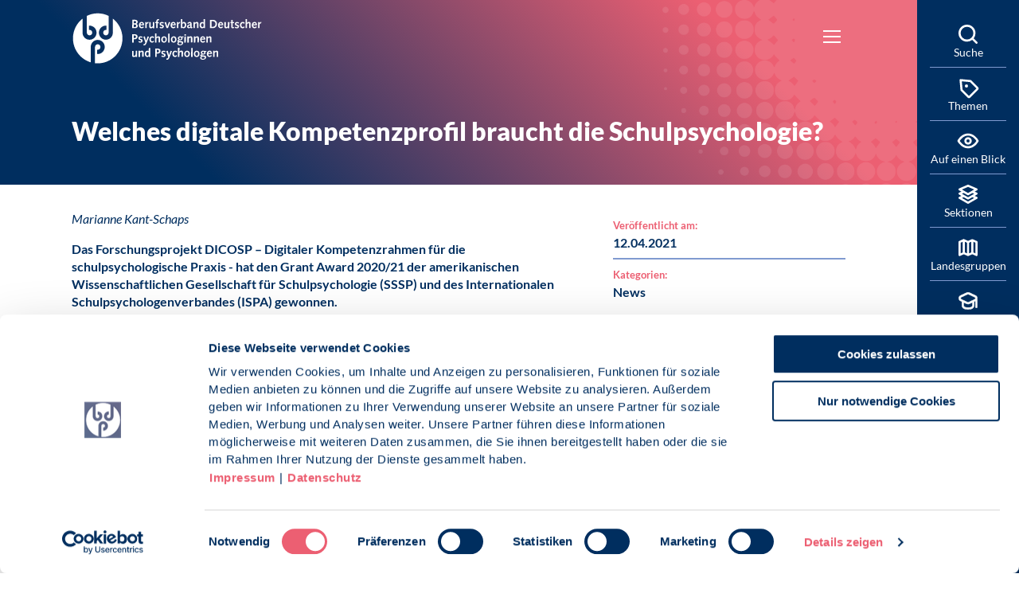

--- FILE ---
content_type: text/html; charset=utf-8
request_url: https://www.bdp-verband.de/aktuelles/detailansicht-1-2/pm-welches-digitale-kompetenzprofil-braucht-die-schulpsychologie
body_size: 8805
content:
<!DOCTYPE html>
<html lang="de-DE">
<head>

<meta charset="utf-8">
<!-- 
	- - - - - - - - - - - - - - - - - - - - - - - - - - - - - - - - - - - - - - - - - - - - - - - - - - - - -
	
	                                                   .:/+//-`        `-:/++/:`
	                                                `+yhhhhhhhhy+-  `:oyhhhhhhhhs:
	                                               .yhhhhhhhhhhhhhs+yhhhhhhhhhhhhh+
	yMMMMMN`  +MMMMMy   dMMMMM` dMMMMMMMMMMMMMd    shhhhhhhhhhhhhhhhhhhhhhhhhhhhhhh-
	 yMMMMN`  +MMMMMy   dMMMMm` dMMMMMMMMMMMMMd    hhhhhhhhhhhhhhhhhhhhhhhhhhhhhhhh/
	 .NMMMMo  dMMMMMM. -MMMMM/  dMMMMd             yhhhhhhhhhhhhhhhhhhhhhhhhhhhhhhh:
	  oMMMMN`-MMMMMMMs yMMMMm   dMMMMs             :hhhhhhhhhhhhhhhhhhhhhhhhhhhhhhs`
	  `mMMMMoyMMMMMMMN-MMMMM/   dMMMMNmmmmm+        /hhhhhhhhhhhhhhhhhhhhhhhhhhhhy.
	   /MMMMNNMMMsMMMMNMMMMd    dMMMMMMMMMM+         :yhhhhhhhhhhhhhhhhhhhhhhhhho`
	    dMMMMMMMN`dMMMMMMMM:    dMMMMh                .ohhhhhhhhhhhhhhhhhhhhhhy:`
	    -MMMMMMMy /MMMMMMMd     dMMMMs                  -shhhhhhhhhhhhhhhhhhy+`
	     yMMMMMM: `NMMMMMM:     dMMMMNddddddddy          `-ohhhhhhhhhhhhhhy+.
	     .NMMMMm   sMMMMMh      dMMMMMMMMMMMMMd            `-oyhhhhhhhhhy/.
	                                                          -oyhhhhhs/`
	                                                            .+yhs:`
	                                                              .:.
	           MMMMMMMMMMMMMMMM :NMMMMo   .mMMMMh` sMMMMMMMMMMMNd      hNMMMMMMMNdo    MMMMMMMMMMMMMs
	           mmmmmMMMMMNmmmmm  /MMMMM: `hMMMMd`  sMMMMMmmmmMMMMMs   MMMMMmdmNMMMMd   mmmmmNMMMMMMMs
	                dMMMMs        +MMMMN.sMMMMd.   sMMMMd    oMMMMM :MMMMM/`  -mMMMMs     -odMMMMNdo.
	                dMMMMo         oMMMMmMMMMm.    sMMMMd    oMMMMM +MMMMM     yMMMMd    yMMMMMMMd/`
	                dMMMMo          sMMMMMMMN.     sMMMMMmmmNMMMMN  +MMMMM     yMMMMd    -dMNmNMMMMd.
	                dMMMMo           yMMMMMN-      sMMMMMMMMMMNmy   +MMMMM     yMMMMd          hMMMMh
	                dMMMMo            MMMMMo       sMMMMm           /MMMMM.    dMMMMh  hhhhs   sMMMMN
	                dMMMMo            MMMMM+       sMMMMd           `mMMMMms+odMMMMM:  MMMMMy+sMMMMMs
	                dMMMMo            MMMMM+       sMMMMd            `yMMMMMMMMMMMm:   /mMMMMMMMMMNs
	                dMMMMo            MMMMM+       sMMMMd              .+ydmmmmho-      /sdmmmmmdy+`
	
	
	
	Auch unter der Haube geht’s bei uns mit Leidenschaft zu.
	© SCHAFFRATH ⋅|⋅ Deine TYPO3-Agentur ⋅|⋅ www.schaffrath.de/digital
	
	✔erfahren  ✔agil  ✔zertifiziert  ✔partnerschaftlich
	
	- - - - - - - - - - - - - - - - - - - - - - - - - - - - - - - - - - - - - - - - - - - - - - - - - - - - -

	This website is powered by TYPO3 - inspiring people to share!
	TYPO3 is a free open source Content Management Framework initially created by Kasper Skaarhoj and licensed under GNU/GPL.
	TYPO3 is copyright 1998-2026 of Kasper Skaarhoj. Extensions are copyright of their respective owners.
	Information and contribution at https://typo3.org/
-->


<link rel="icon" href="/typo3conf/ext/lns_sitepackage/Resources/Public/Images/favicon.ico" type="image/vnd.microsoft.icon">
<title>Welches digitale Kompetenzprofil braucht die Schulpsychologie? - BDP-Verband</title>
<meta name="generator" content="TYPO3 CMS" />
<meta name="description" content="Marianne Kant-Schaps Das Forschungsprojekt DICOSP – Digitaler Kompetenzrahmen für die schulpsychologische Praxis - hat den Grant Award 2020/21 der amerikanischen" />
<meta name="viewport" content="width=device-width, initial-scale=1.0001, minimum-scale=1.0001, maximum-scale=2.0001, user-scalable=yes" />
<meta name="robots" content="index, follow" />
<meta property="og:site_name" content="Home" />
<meta property="og:title" content="Welches digitale Kompetenzprofil braucht die Schulpsychologie?" />
<meta property="og:type" content="article" />
<meta property="og:updated_time" content="2023-11-10T14:24:30+01:00" />
<meta property="og:description" content="Marianne Kant-Schaps Das Forschungsprojekt DICOSP – Digitaler Kompetenzrahmen für die schulpsychologische Praxis - hat den Grant Award 2020/21 der amerikanischen" />
<meta property="og:image" content="https://www.bdp-verband.de/typo3conf/ext/lns_sitepackage/Resources/Public/Images/socialmedia-placeholder-facebook.jpg" />
<meta name="twitter:title" content="Welches digitale Kompetenzprofil braucht die Schulpsychologie?" />
<meta name="twitter:description" content="Marianne Kant-Schaps Das Forschungsprojekt DICOSP – Digitaler Kompetenzrahmen für die schulpsychologische Praxis - hat den Grant Award 2020/21 der amerikanischen" />
<meta name="twitter:card" content="summary" />
<meta name="twitter:image" content="https://www.bdp-verband.de/typo3conf/ext/lns_sitepackage/Resources/Public/Images/socialmedia-placeholder-twitter.jpg" />
<meta name="twitter:type" content="article" />
<meta name="format-detection" content="telephone=no" />


<link rel="stylesheet" href="/typo3conf/ext/lns_sitepackage/Resources/Public/Styles/Vendor/icon-fonts/fontawesome/5.15.3/all.css?1768818509" media="all">
<link rel="stylesheet" href="/typo3conf/ext/lns_sitepackage/Resources/Public/Styles/Vendor/icon-fonts/font-icons/font-icons.css?1768818509" media="all">
<link rel="stylesheet" href="/typo3temp/assets/compressed/merged-eeb8e8bc944fecd734ee8e5ba8dfbba8-c5c6f09e7d52255eed44068b79f93ff1.css?1768818795" media="all">


<script src="https://consent.cookiebot.com/uc.js?cbid=1ec54646-b2e2-49c7-b589-67efcc197626&amp;blockingmode=auto&amp;culture=DE" type="text/javascript" async="async"></script>

<script>
/*<![CDATA[*/
/*cookie-consent*/
var tt = 'tm', tracking = false;
/* Google Tag Manager */
var gtm = document.createElement('script');gtm.src = 'https://www.googletagmanager.com/gtm.js?id=GTM-PDL48CN';gtm.async = true;gtm.defer = true;document.head.appendChild(gtm);
 /* Google tags */
function trackingInit() {  if (!tracking) {    var tm = document.createElement('script');    tm.src = 'https://www.googletagmanager.com/gtag/js?id=GTM-PDL48CN';    tm.async = true;    tm.defer = true;    document.head.appendChild(tm);    window.dataLayer = window.dataLayer || [];    function gtag(){dataLayer.push(arguments);}    gtag('js', new Date());    gtag('config', 'GTM-PDL48CN', { 'anonymize_ip': true });    tracking = true;  }}
function setConsent() {  if (typeof Cookiebot != 'undefined'  && Cookiebot.consent.statistics) {trackingInit();  }}window.addEventListener('CookiebotOnAccept', setConsent);setConsent()

/*]]>*/
</script>

<link rel="apple-touch-icon" sizes="57x57"
      href="/typo3conf/ext/lns_sitepackage/Resources/Public/Images/icons/apple-icon-57x57.png">
<link rel="apple-touch-icon" sizes="60x60"
      href="/typo3conf/ext/lns_sitepackage/Resources/Public/Images/icons/apple-icon-60x60.png">
<link rel="apple-touch-icon" sizes="72x72"
      href="/typo3conf/ext/lns_sitepackage/Resources/Public/Images/icons/apple-icon-72x72.png">
<link rel="apple-touch-icon" sizes="76x76"
      href="/typo3conf/ext/lns_sitepackage/Resources/Public/Images/icons/apple-icon-76x76.png">
<link rel="apple-touch-icon" sizes="114x114"
      href="/typo3conf/ext/lns_sitepackage/Resources/Public/Images/icons/apple-icon-114x114.png">
<link rel="apple-touch-icon" sizes="120x120"
      href="/typo3conf/ext/lns_sitepackage/Resources/Public/Images/icons/apple-icon-120x120.png">
<link rel="apple-touch-icon" sizes="144x144"
      href="/typo3conf/ext/lns_sitepackage/Resources/Public/Images/icons/apple-icon-144x144.png">
<link rel="apple-touch-icon" sizes="152x152"
      href="/typo3conf/ext/lns_sitepackage/Resources/Public/Images/icons/apple-icon-152x152.png">
<link rel="apple-touch-icon" sizes="180x180"
      href="/typo3conf/ext/lns_sitepackage/Resources/Public/Images/icons/apple-icon-180x180.png">
<link rel="icon" type="image/png" sizes="192x192"
      href="/typo3conf/ext/lns_sitepackage/Resources/Public/Images/icons/android-icon-192x192.png">
<link rel="icon" type="image/png" sizes="32x32"
      href="/typo3conf/ext/lns_sitepackage/Resources/Public/Images/icons/favicon-32x32.png">
<link rel="icon" type="image/png" sizes="96x96"
      href="/typo3conf/ext/lns_sitepackage/Resources/Public/Images/icons/favicon-96x96.png">
<link rel="icon" type="image/png" sizes="16x16"
      href="/typo3conf/ext/lns_sitepackage/Resources/Public/Images/icons/favicon-16x16.png">
<link rel="manifest" href="/typo3conf/ext/lns_sitepackage/Resources/Public/Images/icons/manifest.json">
<meta name="msapplication-TileColor" content="#ffffff">
<meta name="msapplication-TileImage"
      content="/typo3conf/ext/lns_sitepackage/Resources/Public/Images/icons/ms-icon-144x144.png">
<meta name="theme-color" content="#ffffff">



<link rel="canonical" href="https://www.bdp-verband.de/aktuelles/detailansicht-1-2/pm-welches-digitale-kompetenzprofil-braucht-die-schulpsychologie"/>
</head>
<body id="id-957" class=" subpage is-template-"> 

    <div class="sitecontainer"><div class="contentcontainer"><nav class="overlay-container"><div id="overlay-container-107" class="overlay-container-item hidden"><div class="overlay-logo"><a class="logolink" title="Zur Startseite" href="/"><img title="Berufsverband Deutscher Psychologinnen und Psychologen e.V." alt="Logo Berufsverband Deutscher Psychologinnen und Psychologen e.V." src="/typo3conf/ext/lns_sitepackage/Resources/Public/Images/logo/logo-bdp-claim.svg" width="238" height="64" /></a></div><button type="button" class="overlay-close" title="Close (Esc)" aria-hidden="true"><span class="sr-only">Schließen (Esc)</span></button></div><div id="overlay-container-100" class="overlay-container-item hidden"><div class="overlay-logo"><a class="logolink" title="Zur Startseite" href="/"><img title="Berufsverband Deutscher Psychologinnen und Psychologen e.V." alt="Logo Berufsverband Deutscher Psychologinnen und Psychologen e.V." src="/typo3conf/ext/lns_sitepackage/Resources/Public/Images/logo/logo-bdp-claim.svg" width="238" height="64" /></a></div><button type="button" class="overlay-close" title="Close (Esc)" aria-hidden="true"><span class="sr-only">Schließen (Esc)</span></button><div id="c1048" class="lns-sitepackage frame frame-default frame-type-textmedia layout-0   "><div class="0"><h2 class="">
                Themen des BDP
            </h2><div class="lns-sitepackage ce-textmedia ce-textpic ce-right ce-intext"><div class="ce-bodytext"><p>Hier finden Sie wichtige Themen des Berufsverbands.</p></div></div></div><div class="clearfix"></div></div><div id="c925" class="lns-sitepackage frame frame-default frame-type-menu_pages layout-0   "><div class="0"><ul><li class=""><a href="/themen/psychologinnengesetz" target="_self" title="Psycholog*innengesetz"><span>Psycholog*innengesetz</span></a></li><li class=""><a href="/presse/stellungnahmen-politische-positionen" target="_self" title="Stellungnahmen / Politische Positionen"><span>Stellungnahmen / Politische Positionen</span></a></li><li class=""><a href="/themen/positionspapiere-zur-bundestagswahl-2025" target="_self" title="Positionspapiere zur Bundestagswahl 2025"><span>Positionspapiere zur Bundestagswahl 2025</span></a></li><li class=""><a href="/klima-und-psychologie" target="_self" title="Klima und Psychologie"><span>Klima und Psychologie</span></a></li><li class=""><a href="/themen/psychologie-und-arbeit" target="_self" title="Psychologie und Arbeit"><span>Psychologie und Arbeit</span></a></li><li class=""><a href="/themen/psychologie-und-gesundheit" target="_self" title="Psychologie und Gesundheit"><span>Psychologie und Gesundheit</span></a></li><li class=""><a href="/themen/demokratie-und-gesellschaftlicher-zusammenhalt" target="_self" title="Demokratie und gesellschaftlicher Zusammenhalt"><span>Demokratie und gesellschaftlicher Zusammenhalt</span></a></li><li class=""><a href="/themen/digitale-gesellschaft-und-psychologie" target="_self" title="Digitale Gesellschaft und Psychologie"><span>Digitale Gesellschaft und Psychologie</span></a></li><li class=""><a href="/themen/psychologie-in-schulen" target="_self" title="Psychologie in Schulen"><span>Psychologie in Schulen</span></a></li><li class=""><a href="/themen/psychologie-in-krisen" target="_self" title="Psychologie in Krisen"><span>Psychologie in Krisen</span></a></li><li class=""><a href="/themen/psychthg-und-ausbildung" target="_self" title="PsychThG und Ausbildung"><span>PsychThG und Ausbildung</span></a></li><li class=""><a href="/themen/psychologie-und-arbeit/moderne-arbeitswelt-braucht-psychologie" target="_self" title="Initiative Arbeitsschutz"><span>Initiative Arbeitsschutz</span></a></li></ul></div><div class="clearfix"></div></div><div class="default-margin"><div class="button-wrap
            
            
            default-margin
            
            
            
            
            
            "><a href="/themen/alle-themen" title="Zur Seite: alle Themen" target="_self" class="btn btn-primary">
                        alle Themen
                    </a></div></div></div><div id="overlay-container-103" class="overlay-container-item hidden"><div class="overlay-logo"><a class="logolink" title="Zur Startseite" href="/"><img title="Berufsverband Deutscher Psychologinnen und Psychologen e.V." alt="Logo Berufsverband Deutscher Psychologinnen und Psychologen e.V." src="/typo3conf/ext/lns_sitepackage/Resources/Public/Images/logo/logo-bdp-claim.svg" width="238" height="64" /></a></div><button type="button" class="overlay-close" title="Close (Esc)" aria-hidden="true"><span class="sr-only">Schließen (Esc)</span></button><div id="c931" class="lns-sitepackage frame frame-default frame-type-menu_pages layout-0   "><div class="0"><ul><li class=""><a href="/profession" target="_self" title="Profession"><span>Profession</span></a></li><li class=""><a href="/presse/pressemitteilungen" target="_self" title="Pressemitteilungen"><span>Pressemitteilungen</span></a></li><li class=""><a href="/profession/studium-und-weiterbildung" target="_self" title="Studium und Weiterbildung"><span>Studium und Weiterbildung</span></a></li><li class=""><a href="/profession/psychologin-psychologe-bdp" target="_self" title="Marke Psycholog*in BDP"><span>Marke Psycholog*in BDP</span></a></li><li class=""><a href="/profession/studium-und-weiterbildung/anerkannte-studiengaenge" target="_self" title="Anerkannte Studiengänge"><span>Anerkannte Studiengänge</span></a></li><li class=""><a href="/profession/beratung" target="_self" title="Beratung"><span>Beratung</span></a></li><li class=""><a href="/profession/bdp-zertifizierungen/bewertung-von-auslaendischen-bildungsabschluessen" target="_self" title="Bewertung von ausländischen Bildungsabschlüssen"><span>Bewertung von ausländischen Bildungsabschlüssen</span></a></li><li class=""><a href="/profession/bdp-zertifizierungen/anbieterinnen-und-anbieter-von-psychologischer-beratung-im-internet" target="_self" title="Anbieterinnen und Anbieter von psychologischer Beratung im Internet"><span>Anbieterinnen und Anbieter von psychologischer Beratung im Internet</span></a></li><li class=""><a href="/profession/berufsethik" target="_self" title="Berufsethik"><span>Berufsethik</span></a></li><li class=""><a href="/profession/bdp-zertifizierungen" target="_self" title="BDP Zertifizierungen"><span>BDP Zertifizierungen</span></a></li><li class=""><a href="/termine/bdp-expert-talk" target="_self" title="BDP-Expert Talk"><span>BDP-Expert Talk</span></a></li><li class=""><a href="/themen/psychologie-und-arbeit/broschueren-gesunde-arbeit/broschuere-gefaehrdungsbeurteilung-psychische-belastung" target="_self" title="Gefährdungsbeurteilung psychischer Belastung"><span>Gefährdungsbeurteilung psychischer Belastung</span></a></li></ul></div><div class="clearfix"></div></div><div id="c43323" class="lns-sitepackage frame frame-default frame-type-textmedia layout-0   "><div class="0"><div class="lns-sitepackage ce-textmedia ce-textpic ce-right ce-intext"><div class="ce-bodytext"><p>Exklusive Inhalte für Mitglieder finden Sie im BDP-Mitgliederportal</p></div></div></div><div class="clearfix"></div></div><div class="default-margin"><div class="button-wrap
            
            
            default-margin
            
            
            
            
            
            "><a href="/mitgliederportal" title="Zur Seite: Mitgliederportal-Login" target="_self" class="btn btn-primary">
                        Mitgliederportal-Login
                    </a></div></div></div><div id="overlay-container-104" class="overlay-container-item hidden"><div class="overlay-logo"><a class="logolink" title="Zur Startseite" href="/"><img title="Berufsverband Deutscher Psychologinnen und Psychologen e.V." alt="Logo Berufsverband Deutscher Psychologinnen und Psychologen e.V." src="/typo3conf/ext/lns_sitepackage/Resources/Public/Images/logo/logo-bdp-claim.svg" width="238" height="64" /></a></div><button type="button" class="overlay-close" title="Close (Esc)" aria-hidden="true"><span class="sr-only">Schließen (Esc)</span></button><div id="c933" class="lns-sitepackage frame frame-default frame-type-menu_pages layout-overlay-navi   "><div class="overlay-navi"><ul><li class=""><a href="https://www.bdp-abp.de/" target="_blank" title="Angestellte und Beamtete Psychologinnen und Psychologen"><span>Angestellte und Beamtete Psychologinnen und Psychologen</span></a></li><li class=""><a href="/sektionen/aus-fort-weiterbildung" target="_self" title="Aus-, Fort- &amp; Weiterbildung"><span>Aus-, Fort- &amp; Weiterbildung</span></a></li><li class=""><a href="/sektionen/freiberufliche-psychologinnen-und-psychologen" target="_self" title="Freiberufliche Psychologinnen und Psychologen"><span>Freiberufliche Psychologinnen und Psychologen</span></a></li><li class=""><a href="/sektionen/gesundheits-und-umweltpsychologie" target="_self" title="Gesundheits- und Umweltpsychologie"><span>Gesundheits- und Umweltpsychologie</span></a></li><li class=""><a href="https://www.bdp-klinische-psychologie.de/" target="_blank" title="Klinische Psychologie"><span>Klinische Psychologie</span></a></li><li class=""><a href="https://www.bdp-politische.de/" target="_blank" title="Politische Psychologie"><span>Politische Psychologie</span></a></li><li class=""><a href="https://www.rechtspsychologie-bdp.de/" target="_blank" title="Rechtspsychologie"><span>Rechtspsychologie</span></a></li><li class=""><a href="/sektionen/schulpsychologie" target="_self" title="Schulpsychologie"><span>Schulpsychologie</span></a></li><li class=""><a href="/vpp" target="_self" title="Verband Psychologischer Psychotherapeutinnen und Psychotherapeuten"><span>Verband Psychologischer Psychotherapeutinnen und Psychotherapeuten</span></a></li><li class=""><a href="/sektionen/verkehrspsychologie" target="_self" title="Verkehrspsychologie"><span>Verkehrspsychologie</span></a></li><li class=""><a href="https://www.wirtschaftspsychologie-bdp.de/" target="_blank" title="Wirtschaftspsychologie"><span>Wirtschaftspsychologie</span></a></li><li class="overlay-filler filler-1"></li></ul></div><div class="clearfix"></div></div><div id="c12185" class="lns-sitepackage frame frame-default frame-type-textmedia layout-0   "><div class="0"><div class="lns-sitepackage ce-textmedia ce-textpic ce-right ce-intext"><div class="ce-bodytext"><p>Für die Mitgliedschaft in einer BDP-Sektion werden ggf. zusätzliche Beiträge erhoben.</p><p>Informieren Sie sich hier über Vorteile und Leistungen:</p></div></div></div><div class="clearfix"></div></div><div class="default-margin"><div class="button-wrap
            
            
            default-margin
            
            
            
            
            
            "><a href="/verband/untergliederungen/sektionen" title="Zur Seite: weitere Informationen" target="_self" class="btn btn-primary">
                        weitere Informationen
                    </a></div></div></div><div id="overlay-container-105" class="overlay-container-item hidden"><div class="overlay-logo"><a class="logolink" title="Zur Startseite" href="/"><img title="Berufsverband Deutscher Psychologinnen und Psychologen e.V." alt="Logo Berufsverband Deutscher Psychologinnen und Psychologen e.V." src="/typo3conf/ext/lns_sitepackage/Resources/Public/Images/logo/logo-bdp-claim.svg" width="238" height="64" /></a></div><button type="button" class="overlay-close" title="Close (Esc)" aria-hidden="true"><span class="sr-only">Schließen (Esc)</span></button><div id="c932" class="lns-sitepackage frame frame-default frame-type-menu_pages layout-overlay-navi   "><div class="overlay-navi"><ul><li class=""><a href="https://bdp-bw.de" target="_blank" title="Baden-Württemberg"><span>Baden-Württemberg</span></a></li><li class=""><a href="http://www.bdp-bayern.de/index.shtml" target="_blank" title="Bayern"><span>Bayern</span></a></li><li class=""><a href="/landesgruppen/berlin-brandenburg" target="_self" title="Berlin-Brandenburg"><span>Berlin-Brandenburg</span></a></li><li class=""><a href="/landesgruppen/bremen" target="_self" title="Bremen"><span>Bremen</span></a></li><li class=""><a href="/landesgruppen/hamburg" target="_self" title="Hamburg"><span>Hamburg</span></a></li><li class=""><a href="https://www.bdp-hessen.de/" target="_blank" title="Hessen"><span>Hessen</span></a></li><li class=""><a href="https://bdp-verband.net/html/mv/" target="_blank" title="Mecklenburg-Vorpommern"><span>Mecklenburg-Vorpommern</span></a></li><li class=""><a href="/landesgruppen/mitteldeutschland" target="_self" title="Mitteldeutschland"><span>Mitteldeutschland</span></a></li><li class=""><a href="/landesgruppen/niedersachsen" target="_self" title="Niedersachsen"><span>Niedersachsen</span></a></li><li class=""><a href="/landesgruppen/nordrhein-westfalen" target="_self" title="Nordrhein-Westfalen"><span>Nordrhein-Westfalen</span></a></li><li class=""><a href="https://www.bdp-rlp.org/" target="_blank" title="Rheinland-Pfalz"><span>Rheinland-Pfalz</span></a></li><li class=""><a href="/landesgruppen/saarland" target="_self" title="Saarland"><span>Saarland</span></a></li><li class=""><a href="https://www.bdp-sh.de/" target="_blank" title="Schleswig-Holstein"><span>Schleswig-Holstein</span></a></li><li class="overlay-filler filler-1"></li><li class="overlay-filler filler-2"></li></ul></div><div class="clearfix"></div></div></div><div id="overlay-container-2090" class="overlay-container-item hidden"><div class="overlay-logo"><a class="logolink" title="Zur Startseite" href="/"><img title="Berufsverband Deutscher Psychologinnen und Psychologen e.V." alt="Logo Berufsverband Deutscher Psychologinnen und Psychologen e.V." src="/typo3conf/ext/lns_sitepackage/Resources/Public/Images/logo/logo-bdp-claim.svg" width="238" height="64" /></a></div><button type="button" class="overlay-close" title="Close (Esc)" aria-hidden="true"><span class="sr-only">Schließen (Esc)</span></button></div><div id="overlay-container-2713" class="overlay-container-item hidden"><div class="overlay-logo"><a class="logolink" title="Zur Startseite" href="/"><img title="Berufsverband Deutscher Psychologinnen und Psychologen e.V." alt="Logo Berufsverband Deutscher Psychologinnen und Psychologen e.V." src="/typo3conf/ext/lns_sitepackage/Resources/Public/Images/logo/logo-bdp-claim.svg" width="238" height="64" /></a></div><button type="button" class="overlay-close" title="Close (Esc)" aria-hidden="true"><span class="sr-only">Schließen (Esc)</span></button></div></nav><a id="top" title="Nach oben"></a><header class="header"><div class="container"><div class="flex"><div class="logo-wrap"><div class="header-logo logo-in-navi"><!--
<br>defaultLogo: EXT:lns_sitepackage/Resources/Public/Images/logo/logo-bdp-claim.svg
<br>defaultLogoSmall: EXT:lns_sitepackage/Resources/Public/Images/logo/logo-bdp-small.svg
 
--><a class="logolink" title="Zur Startseite" href="/"><div class="logoslogan"><img title="Berufsverband Deutscher Psychologinnen und Psychologen e.V." alt="Logo Berufsverband Deutscher Psychologinnen und Psychologen e.V." src="/typo3conf/ext/lns_sitepackage/Resources/Public/Images/logo/logo-bdp-claim.svg" width="238" height="64" /></div></a></div></div><button type="button" title="Mobiles Menu" class="lns-nav-trigger menu-trigger" id="mainmenu" data-type="toggle" data-dest="body" data-classname="mainmenu-isopen"><div class="bars"></div><div class="bars"></div><div class="bars"></div></button><div id="navAccessibility" role="navigation" aria-label="Übersprung-Navigation"><ul><li><a href="#maincontent">Zum Inhalt</a></li><li><a href="#mainmenu">Zum Hauptmenu</a></li><li><a href="#footermenu">Zum Footermenu</a></li></ul></div><div class="navi-wrap"><div class="main-navi-wrap"><div id="lns-nav"><div class="container"><div class="header-logo logo-in-mobilenavi hidden-lg hidden-xl hidden-xxl"><!--
<br>defaultLogo: EXT:lns_sitepackage/Resources/Public/Images/logo/logo-bdp-claim.svg
<br>defaultLogoSmall: EXT:lns_sitepackage/Resources/Public/Images/logo/logo-bdp-small.svg
 
--><a class="logolink" title="Zur Startseite" href="/"><div class="logoslogan"><img alt="Logo " src="/typo3conf/ext/lns_sitepackage/Resources/Public/Images/logo/logo-bdp-claim.svg" width="238" height="64" /></div></a></div><nav class="main-menu"><ul class="lvl-0"><li class=" "><a href="/verband" target="_self">Verband</a></li><li class=" "><a href="/aktuelles" target="_self">Aktuelles</a></li><li class=" "><a href="/termine" target="_self">Termine</a></li><li class=" "><a href="/profession" target="_self">Profession</a></li><li class=" active"><a href="/presse" target="_self">Presse</a></li><li class="sub "><a href="/mitgliedschaft" target="_self">Mitgliedschaft</a><i class="menu-sub icon-open-submenu"></i><ul class="lvl-1"><li class="sub-col "><a href="/mitglied-werden" target="_self">Mitglied werden</a></li><li class="sub-col "><a href="/mitgliedschaft/mitgliedsvorteile" target="_self">Mitgliedsvorteile</a></li><li class="sub-col "><a href="/mitgliedschaft/formalien/beitragsordnung" target="_self">Beitragsordnung</a></li><li class="sub-col "><a href="/mitgliedschaft/formalien/satzung-des-bdp" target="_self">Satzung</a></li></ul></li><li class=" "><a href="/kontakt" target="_self">Kontakt</a></li></ul></nav></div></div></div></div></div><div class="lns-nav-trigger lns-nav-close-overlay"></div></div></header><main id="content" class="main template-pagets__news"><div class="maincontent" id="maincontent"><!--TYPO3SEARCH_begin--><div class="0"><div class="news"><div class="newsdetail templatelayout-"><article class="article"><div xmlns:schemaorg="http://typo3.org/ns/Lns/LnsSchemaOrg/ViewHelpers" data-namespace-typo3-fluid="true"><script type="application/ld+json">{
    "@context": "http://schema.org",
    "@type": "Article",
    "datePublished": "2023-11-10",
    "dateModified": "2022-09-29",
    "headline": "Welches digitale Kompetenzprofil braucht die Schulpsychologie?",
    "description": "",
    "articleBody": "<p><em>Marianne Kant-Schaps</em></p>\r\n<p><strong>Das Forschungsprojekt DICOSP \u2013 Digitaler Kompetenzrahmen f\u00fcr die schulpsychologische Praxis - hat den Grant Award 2020/21 der amerikanischen Wissenschaftlichen Gesellschaft f\u00fcr Schulpsychologie (SSSP) und des Internationalen Schulpsychologenverbandes (ISPA) gewonnen.</strong></p>\r\n<p>Koordiniert wird das Projekt von MyGatekeeper, gemeinn\u00fctziges Unternehmen in Hannover, das die digitale Transformation im Bildungssektor unterst\u00fctzt und mit Marianne Kant-Schaps, ehemalige Vorsitzende des St\u00e4ndigen EFPA - Ausschusses \u201aPsychology in Education\u2018, eine schulpsychologische Fachberaterin zur Seite hat, sowie Prof. Dr. Christoph Steinebach<strong>,&nbsp;</strong>Direktor des Departements Angewandte Psychologie der Z\u00fcricher Hochschule f\u00fcr Angewandte Wissenschaften (ZHAW) und gegenw\u00e4rtiger EFPA-Pr\u00e4sident.</p>\r\n<p>Im Projekt wird im Laufe dieses Jahres ein Rahmenplan f\u00fcr professionelle digitale Kompetenzen von Schulpsycholog*innen in Belgien, Deutschland, \u00d6sterreich und der Schweiz erarbeitet, der Grundlage f\u00fcr k\u00fcnftige Aus- und Fortbildungsprogramme werden kann. Um bedarfsgerechte Schulungen auf diesem Gebiet anbieten zu k\u00f6nnen, soll eine praxisnahe Erhebung des Bedarfs an digitalen Kompetenzen sowie des Aus- und Fortbildungsangebots durchgef\u00fchrt werden. Dies in Form von Experteninterviews und eines online-Fragebogens, voraussichtlich im September 2021.</p>\r\n<p>Bereits jetzt besteht die M\u00f6glichkeit f\u00fcr Schulpsycholog*innen, sich unter dem Link&nbsp;<a href=\"https://testcenter.gepedu.de/?tid=2558&amp;varizu=wetw4t\" target=\"_blank\">https://testcenter.gepedu.de/?tid=2558&amp;varizu=wetw4t</a>&nbsp;ein eigenes&nbsp;<strong>kostenloses digitales Kompetenzprofil</strong>&nbsp;erstellen zu lassen. Die eingehenden Daten werden von der GEPEDU GmbH, ebenfalls Projektpartner, im Rahmen des Projektes anonymisiert und nicht individuell dokumentiert, sondern zu einem Durchschnittsprofil \u201aDigitale Kompetenzen von Schulpsycholog*innen\u2018 aggregiert, um den Schulungsbedarf f\u00fcr die Berufsgruppe absch\u00e4tzen zu k\u00f6nnen.</p>\r\n\r\n<p><strong>Kontakt:</strong><br /> Marianne Kant-Schaps,&nbsp;<a href=\"mailto:kant-schaps@mygatekeeper.de\">kant-schaps@mygatekeeper.de</a></p>\r\n\r\n",
    "name": "Welches digitale Kompetenzprofil braucht die Schulpsychologie?",
    "mainEntityOfPage": "/aktuelles/detailansicht-1-2/pm-welches-digitale-kompetenzprofil-braucht-die-schulpsychologie",
    "author": {
        "@type": "Person",
        "name": "Berufsverband Deutscher Psychologinnen und Psychologen e.V."
    },
    "publisher": {
        "@context": "http://schema.org",
        "@type": "Organization",
        "name": "Berufsverband Deutscher Psychologinnen und Psychologen e.V.",
        "url": "https://www.bdp-verband.de/",
        "logo": {
            "@type": "ImageObject",
            "url": "https://www.bdp-verband.de/typo3conf/ext/lns_sitepackage/Resources/Public/Images/logo/logo-bdp.svg",
            "width": 284,
            "height": 142
        }
    },
    "image": {
        "@type": "ImageObject",
        "url": "https://www.bdp-verband.de/typo3conf/ext/lns_sitepackage/Resources/Public/Images/logo/logo-bdp.svg",
        "width": 600,
        "height": 600
    }
}</script></div><div class="lns-sitepackage frame frame-default frame-type-textmedia news-header  layout-fond-primary  header-fond gradient-quaternary  "><div class="container"><h1>Welches digitale Kompetenzprofil braucht die Schulpsychologie?</h1></div></div><div class="container"><div class="row news-maincontent-wrap"><div class="col-12 col-lg-8 "><div class="news-text-wrap"><div class="news-image-wrap  layout-big without-image"></div><div class="bodytext"><p><em>Marianne Kant-Schaps</em></p><p><strong>Das Forschungsprojekt DICOSP – Digitaler Kompetenzrahmen für die schulpsychologische Praxis - hat den Grant Award 2020/21 der amerikanischen Wissenschaftlichen Gesellschaft für Schulpsychologie (SSSP) und des Internationalen Schulpsychologenverbandes (ISPA) gewonnen.</strong></p><p>Koordiniert wird das Projekt von MyGatekeeper, gemeinnütziges Unternehmen in Hannover, das die digitale Transformation im Bildungssektor unterstützt und mit Marianne Kant-Schaps, ehemalige Vorsitzende des Ständigen EFPA - Ausschusses ‚Psychology in Education‘, eine schulpsychologische Fachberaterin zur Seite hat, sowie Prof. Dr. Christoph Steinebach<strong>,&nbsp;</strong>Direktor des Departements Angewandte Psychologie der Züricher Hochschule für Angewandte Wissenschaften (ZHAW) und gegenwärtiger EFPA-Präsident.</p><p>Im Projekt wird im Laufe dieses Jahres ein Rahmenplan für professionelle digitale Kompetenzen von Schulpsycholog*innen in Belgien, Deutschland, Österreich und der Schweiz erarbeitet, der Grundlage für künftige Aus- und Fortbildungsprogramme werden kann. Um bedarfsgerechte Schulungen auf diesem Gebiet anbieten zu können, soll eine praxisnahe Erhebung des Bedarfs an digitalen Kompetenzen sowie des Aus- und Fortbildungsangebots durchgeführt werden. Dies in Form von Experteninterviews und eines online-Fragebogens, voraussichtlich im September 2021.</p><p>Bereits jetzt besteht die Möglichkeit für Schulpsycholog*innen, sich unter dem Link&nbsp;<a href="https://testcenter.gepedu.de/?tid=2558&amp;varizu=wetw4t" target="_blank" rel="noreferrer">https://testcenter.gepedu.de/?tid=2558&amp;varizu=wetw4t</a>&nbsp;ein eigenes&nbsp;<strong>kostenloses digitales Kompetenzprofil</strong>&nbsp;erstellen zu lassen. Die eingehenden Daten werden von der GEPEDU GmbH, ebenfalls Projektpartner, im Rahmen des Projektes anonymisiert und nicht individuell dokumentiert, sondern zu einem Durchschnittsprofil ‚Digitale Kompetenzen von Schulpsycholog*innen‘ aggregiert, um den Schulungsbedarf für die Berufsgruppe abschätzen zu können.</p><p><strong>Kontakt:</strong><br> Marianne Kant-Schaps,&nbsp;<a href="mailto:kant-schaps@mygatekeeper.de">kant-schaps@mygatekeeper.de</a></p></div></div></div><div class="col-12  col-lg-4"><div class="news-detail-meta-item"><div class="legend">
            Veröffentlicht am: 
        </div><div class="date content"><time datetime="2021-04-12">
                12.04.2021
            </time></div></div><div class="news-detail-meta-item"><div class="legend">
                Kategorien: 
            </div><div class="category content"><div>News</div></div></div><div class="socialmedia-sharing-wrap"><ul class="sharing-list"><li class="socialmedia-icon"><a href="#" class="social-icon si-facebook" title="share on facebook" data-type="share-on-facebook" target="_blank"><i class="icon-facebook"></i></a></li><li class="socialmedia-icon"><a href="#" class="social-icon si-linkedin" title="share on linkedin" data-type="share-on-linkedin" target="_blank"><i class="icon-linkedin"></i></a></li><li class="socialmedia-icon"><a href="#" class="social-icon si-line-mail" title="share by mail" data-type="share-by-mail" data-subject="GEI - Linkempfehlung: " data-pre="Guten Tag, \n\nich empfehle den folgenden Artikel:" data-post="\n\nMit freundlichen Grüßen"><i class="icon-solid-mail"></i></a></li><li class="socialmedia-icon"><button type="button" class="social-icon  si-print print-button" title="print" ><i class="icon-printer"></i></button></li></ul></div></div></div><div class="news-backlink-wrap frame-space-before-s hidden-print"><a href="javascript:history.back();" title="Zur Übersicht" class="btn btn-primary">
        Zur Übersicht
    </a></div></div></article></div></div></div><div class="clearfix"></div><!--TYPO3SEARCH_end--></div></main><a href="#top" title="Hochscrollen" class="lns-scrolltotop" data-type="scrolltotop"><i class="icon-angle-up"></i></a><footer class="footer main-footer"><div class="container"><div class="row"><a class="logolink" title="Zur Startseite" href="/"><div class="logoslogan"><img title="Berufsverband Deutscher Psychologinnen und Psychologen e.V." alt="Logo Berufsverband Deutscher Psychologinnen und Psychologen e.V." src="/typo3conf/ext/lns_sitepackage/Resources/Public/Images/logo/logo-bdp.svg" width="210" height="48" /></div></a></div><div class="lns-container lns-3col-container item-count-3 "><div id="c934" class="    frame-space-before-s"><div class="container"><div class="row default-margin"><div class="col-12 col-sm-12 col-md-12 col-lg-6 col-xl-6 col-xxl-6  lns-container-col lns-container-col-1  "><div id="c936" class="lns-sitepackage frame frame-default frame-type-textmedia layout-0   "><div class="0"><div class="lns-sitepackage ce-textmedia ce-textpic ce-right ce-intext"><div class="ce-bodytext"><p>Wir unterstützen alle Psychologinnen und Psychologen in ihrer Berufsausübung und bei der Festigung ihrer professionellen Identität. Dies erreichen wir unter anderem durch Orientierung beim Aufbau der beruflichen Existenz sowie durch die kontinuierliche Bereitstellung aktueller Informationen aus Wissenschaft und Praxis für den Berufsalltag.<br><br> Wir erschließen und sichern Berufsfelder und sorgen dafür, dass Erkenntnisse der Psychologie kompetent und verantwortungsvoll umgesetzt werden. Darüber hinaus stärken wir das Ansehen aller Psychologinnen und Psychologen in der Öffentlichkeit und vertreten eigene berufspolitische Positionen in der Gesellschaft.</p><p><strong>Berufsverband Deutscher Psychologinnen und Psychologen</strong></p></div></div></div><div class="clearfix"></div></div></div><div class="col-12 col-sm-6 col-md-6 col-lg-3 col-xl-3 col-xxl-3  lns-container-col lns-container-col-2  "><div id="c937" class="lns-sitepackage frame frame-default frame-type-menu_pages layout-0   "><div class="0"><ul><li class=""><a href="/verband" target="_self" title="Verband"><span>Verband</span></a></li><li class=""><a href="/aktuelles" target="_self" title="Aktuelles"><span>Aktuelles</span></a></li><li class=""><a href="/termine" target="_self" title="Termine"><span>Termine</span></a></li><li class="active"><a href="/presse" target="_self" title="Presse"><span>Presse</span></a></li><li class=""><a href="/profession/berufsethik" target="_self" title="Berufsethik"><span>Berufsethik</span></a></li><li class=""><a href="/profession/fach-und-berufspolitik" target="_self" title="Fach- und Berufspolitik"><span>Fach- und Berufspolitik</span></a></li></ul></div><div class="clearfix"></div></div></div><div class="col-12 col-sm-6 col-md-6 col-lg-3 col-xl-3 col-xxl-3  lns-container-col lns-container-col-3  "><div id="c939" class="lns-sitepackage frame frame-default frame-type-menu_pages layout-0   "><div class="0"><ul><li class=""><a href="/mitgliederportal" target="_self" title="Mitglieder-Login"><span>Mitglieder-Login</span></a></li><li class=""><a href="/mitgliederportal" target="_self" title="Mitgliederportal"><span>Mitgliederportal</span></a></li><li class=""><a href="/mitgliedschaft" target="_self" title="Mitgliedschaft"><span>Mitgliedschaft</span></a></li><li class=""><a href="/profession/beratung" target="_self" title="Beratung"><span>Beratung</span></a></li><li class=""><a href="/profession/bdp-zertifizierungen" target="_self" title="BDP Zertifizierungen"><span>BDP Zertifizierungen</span></a></li><li class="overlay-filler filler-1"></li></ul></div><div class="clearfix"></div></div></div></div></div></div></div><div class="footer-bottom"><div class="footer-metanav-wrap"><nav class="footer-metanavi"><ul><li class=""><a href="/impressum" target="_self">Impressum</a></li><li class=""><a href="/datenschutz" target="_self">Datenschutz</a></li><li class=""><a href="/kontakt" target="_self">Kontakt</a></li></ul></nav></div></div></div><script type="application/ld+json">
		{
			"@context" : "https://schema.org",
			"@type" : "Organization",
			"name" : "Berufsverband Deutscher Psychologinnen und Psychologen e.V.",
			"url" : "www.bdp-verband.de",
			"logo": "www.bdp-verband.de/typo3conf/ext/lns_sitepackage/Resources/Public/Images/logo/logo-bdp.svg",
			"sameAs" : [
				"https://www.facebook.com/BDPe.V.Berlin/",
				"",
				"https://www.youtube.com/@bdp-verband",
                "https://www.vimeo.com/bdptv",
				"",
				"http://linkedin.bdp-verband.de"
			],
			"address": {
				"@type": "PostalAddress",
				"streetAddress": "Am Köllnischen Park 2",
				"addressRegion": "Berlin",
				"postalCode": "10179",
				"addressCountry": "DE"
			}
		}
	</script></footer><div class="breakpoint-info"><span class="hidden-sm hidden-md hidden-lg hidden-xl hidden-xxl">xs</span><span class="hidden-xs hidden-md hidden-lg hidden-xl hidden-xxl">sm</span><span class="hidden-xs hidden-sm hidden-lg hidden-xl hidden-xxl">md</span><span class="hidden-xs hidden-sm hidden-md hidden-xl hidden-xxl">lg</span><span class="hidden-xs hidden-sm hidden-md hidden-lg hidden-xxl">xl</span><span class="hidden-xs hidden-sm hidden-md hidden-lg hidden-xl">xxl</span></div></div><div class="sidebar" ><div class="sidebarcontent"><div class="sidebar-socialmedia"><div class="socialmedia-channel-list"><div class="socialmedia-icon"><a target="_blank" href="http://linkedin.bdp-verband.de" title="linkedin" class="social-icon si-linkedin"><i class="icon-linkedin"></i></a></div><div class="socialmedia-icon"><a target="_blank" href="https://www.facebook.com/BDPe.V.Berlin/" title="facebook" class="social-icon si-facebook"><i class="icon-facebook"></i></a></div><div class="socialmedia-icon"><a target="_blank" href="https://www.youtube.com/@bdp-verband" title="youtube" class="social-icon si-youtube"><i class="icon-youtube"></i></a></div><div class="socialmedia-icon"><a target="_blank" href="https://www.vimeo.com/bdptv" title="vimeo" class="social-icon si-vimeo"><i class="icon-vimeo"></i></a></div><div class="socialmedia-icon"><a target="_blank" href="/news.rss" title="RSS Feed" class="social-icon si-rss"><i class="icon-rss"></i></a></div></div></div><div class="sidebar-menu"><ul><li class=""><a href="/suche"
                           target="_self"><span class="navigator-icon"><img src="/fileadmin/user_upload/BDP/sidebar-icons/search-outline-white.svg" width="24" height="24" alt="" /></span><span class="navigator-text">
                                Suche
                            </span></a></li><li class=""><a href="#"
                           data-type="overlay-toggle"
                           data-dest="#overlay-container-100"
                           target="_self"><span class="navigator-icon"><img src="/fileadmin/user_upload/BDP/sidebar-icons/pricetags-outline-white.svg" width="24" height="24" alt="" /></span><span class="navigator-text">
                                Themen
                            </span></a></li><li class=""><a href="#"
                           data-type="overlay-toggle"
                           data-dest="#overlay-container-103"
                           target="_self"><span class="navigator-icon"><img src="/fileadmin/user_upload/BDP/sidebar-icons/eye-outline-white.svg" width="24" height="24" alt="" /></span><span class="navigator-text">
                                Auf einen Blick
                            </span></a></li><li class=""><a href="#"
                           data-type="overlay-toggle"
                           data-dest="#overlay-container-104"
                           target="_self"><span class="navigator-icon"><img src="/fileadmin/user_upload/BDP/sidebar-icons/layers-outline-white.svg" width="24" height="24" alt="" /></span><span class="navigator-text">
                                Sektionen
                            </span></a></li><li class=""><a href="#"
                           data-type="overlay-toggle"
                           data-dest="#overlay-container-105"
                           target="_self"><span class="navigator-icon"><img src="/fileadmin/user_upload/BDP/sidebar-icons/map-outline-white.svg" width="24" height="24" alt="" /></span><span class="navigator-text">
                                Landesgruppen
                            </span></a></li><li class=""><a href="/studierende-im-bdp"
                           target="_self"><span class="navigator-icon"><img src="/fileadmin/user_upload/BDP/sidebar-icons/training_bold.svg" width="70" height="70" alt="" /></span><span class="navigator-text">
                                Studierende
                            </span></a></li><li class=""><a href="/mitgliederportal"
                           target="_self"><span class="navigator-icon"><img src="/fileadmin/user_upload/BDP/sidebar-icons/lock-outline-red.svg" width="24" height="24" alt="" /></span><span class="navigator-text">
                                Mitgliederportal
                            </span></a></li></ul></div><div class="sidebar-text"></div><div class="sidebar-logo hidden-xs hidden-sm  hidden-md "><a class="logolink" title="Zur Startseite" href="/"><img class="hidden-lg  hidden-xl " title="Berufsverband Deutscher Psychologinnen und Psychologen e.V." alt="Logo Berufsverband Deutscher Psychologinnen und Psychologen e.V." src="/typo3conf/ext/lns_sitepackage/Resources/Public/Images/logo/logo-bdp.svg" width="210" height="48" /><img class="hidden-xxl " title="Berufsverband Deutscher Psychologinnen und Psychologen e.V." alt="Logo Berufsverband Deutscher Psychologinnen und Psychologen e.V." src="/typo3conf/ext/lns_sitepackage/Resources/Public/Images/logo/logo-bdp-small.svg" width="64" height="64" /></a></div></div></div></div>

<script src="/typo3temp/assets/compressed/merged-3bee8ea9b2f326dcc6d0a63c6c11c159-32607227881bf82c3266d8a03a210072.js?1768818795"></script>


</body>
</html>

--- FILE ---
content_type: text/css; charset=utf-8
request_url: https://www.bdp-verband.de/typo3temp/assets/compressed/merged-eeb8e8bc944fecd734ee8e5ba8dfbba8-c5c6f09e7d52255eed44068b79f93ff1.css?1768818795
body_size: 47881
content:
@charset "UTF-8";textarea.f3-form-error{background-color:#FF9F9F;border:1px #FF0000 solid;}input.f3-form-error{background-color:#FF9F9F;border:1px #FF0000 solid;}.femanager_flashmessages>div{background-position:10px 12px;background-repeat:no-repeat;margin-bottom:4px;padding:12px 12px 12px 36px}.femanager_flashmessages>.message-2{background-color:#F6D3CF;border:1px solid #D66C68;color:#AA0225}.femanager_flashmessages>.message-1{background-color:#FBF6DE;border:1px solid #B1905C;color:#9E7D4A}.femanager_flashmessages>.message-0{background-color:#CDEACA;border:1px solid #58B548;color:#3B7826}.femanager_flashmessages>.message--1{background-color:#EAF7FF;border:1px solid #C5DBE6;color:#4C73A1}.femanager_flashmessages>.message--2{background-color:#F6F7FA;border:1px solid #C2CBCF;color:#444}.femanager_note{background-position:10px 12px;background-repeat:no-repeat;margin-bottom:4px;padding:12px 12px 12px 36px;background-color:#F6F7FA;border:1px solid #C2CBCF;color:#444;list-style-type:none;margin-left:0}.femanager_error{background-position:10px 12px;background-repeat:no-repeat;margin-bottom:4px;padding:12px 12px 12px 36px;background-color:#F6D3CF;border:1px solid #D66C68;color:#AA0225;list-style-type:none;margin-left:0}.container,.container-fluid,.container-xxl,.container-xl,.container-lg,.container-md,.container-sm{width:100%;padding-right:var(--bs-gutter-x,0.75rem);padding-left:var(--bs-gutter-x,0.75rem);margin-right:auto;margin-left:auto;}@media (min-width:576px){.container-sm,.container{max-width:540px;}}@media (min-width:768px){.container-md,.container-sm,.container{max-width:720px;}}@media (min-width:992px){.container-lg,.container-md,.container-sm,.container{max-width:960px;}}@media (min-width:1200px){.container-xl,.container-lg,.container-md,.container-sm,.container{max-width:1140px;}}@media (min-width:1400px){.container-xxl,.container-xl,.container-lg,.container-md,.container-sm,.container{max-width:1320px;}}.row{--bs-gutter-x:1.5rem;--bs-gutter-y:0;display:flex;flex-wrap:wrap;margin-top:calc(var(--bs-gutter-y) * -1);margin-right:calc(var(--bs-gutter-x) * -.5);margin-left:calc(var(--bs-gutter-x) * -.5);}.row > *{box-sizing:border-box;flex-shrink:0;width:100%;max-width:100%;padding-right:calc(var(--bs-gutter-x) * .5);padding-left:calc(var(--bs-gutter-x) * .5);margin-top:var(--bs-gutter-y);}.col{flex:1 0 0%;}.row-cols-auto > *{flex:0 0 auto;width:auto;}.row-cols-1 > *{flex:0 0 auto;width:100%;}.row-cols-2 > *{flex:0 0 auto;width:50%;}.row-cols-3 > *{flex:0 0 auto;width:33.3333333333%;}.row-cols-4 > *{flex:0 0 auto;width:25%;}.row-cols-5 > *{flex:0 0 auto;width:20%;}.row-cols-6 > *{flex:0 0 auto;width:16.6666666667%;}@media (min-width:576px){.col-sm{flex:1 0 0%;}.row-cols-sm-auto > *{flex:0 0 auto;width:auto;}.row-cols-sm-1 > *{flex:0 0 auto;width:100%;}.row-cols-sm-2 > *{flex:0 0 auto;width:50%;}.row-cols-sm-3 > *{flex:0 0 auto;width:33.3333333333%;}.row-cols-sm-4 > *{flex:0 0 auto;width:25%;}.row-cols-sm-5 > *{flex:0 0 auto;width:20%;}.row-cols-sm-6 > *{flex:0 0 auto;width:16.6666666667%;}}@media (min-width:768px){.col-md{flex:1 0 0%;}.row-cols-md-auto > *{flex:0 0 auto;width:auto;}.row-cols-md-1 > *{flex:0 0 auto;width:100%;}.row-cols-md-2 > *{flex:0 0 auto;width:50%;}.row-cols-md-3 > *{flex:0 0 auto;width:33.3333333333%;}.row-cols-md-4 > *{flex:0 0 auto;width:25%;}.row-cols-md-5 > *{flex:0 0 auto;width:20%;}.row-cols-md-6 > *{flex:0 0 auto;width:16.6666666667%;}}@media (min-width:992px){.col-lg{flex:1 0 0%;}.row-cols-lg-auto > *{flex:0 0 auto;width:auto;}.row-cols-lg-1 > *{flex:0 0 auto;width:100%;}.row-cols-lg-2 > *{flex:0 0 auto;width:50%;}.row-cols-lg-3 > *{flex:0 0 auto;width:33.3333333333%;}.row-cols-lg-4 > *{flex:0 0 auto;width:25%;}.row-cols-lg-5 > *{flex:0 0 auto;width:20%;}.row-cols-lg-6 > *{flex:0 0 auto;width:16.6666666667%;}}@media (min-width:1200px){.col-xl{flex:1 0 0%;}.row-cols-xl-auto > *{flex:0 0 auto;width:auto;}.row-cols-xl-1 > *{flex:0 0 auto;width:100%;}.row-cols-xl-2 > *{flex:0 0 auto;width:50%;}.row-cols-xl-3 > *{flex:0 0 auto;width:33.3333333333%;}.row-cols-xl-4 > *{flex:0 0 auto;width:25%;}.row-cols-xl-5 > *{flex:0 0 auto;width:20%;}.row-cols-xl-6 > *{flex:0 0 auto;width:16.6666666667%;}}@media (min-width:1400px){.col-xxl{flex:1 0 0%;}.row-cols-xxl-auto > *{flex:0 0 auto;width:auto;}.row-cols-xxl-1 > *{flex:0 0 auto;width:100%;}.row-cols-xxl-2 > *{flex:0 0 auto;width:50%;}.row-cols-xxl-3 > *{flex:0 0 auto;width:33.3333333333%;}.row-cols-xxl-4 > *{flex:0 0 auto;width:25%;}.row-cols-xxl-5 > *{flex:0 0 auto;width:20%;}.row-cols-xxl-6 > *{flex:0 0 auto;width:16.6666666667%;}}.col-auto{flex:0 0 auto;width:auto;}.col-1{flex:0 0 auto;width:8.33333333%;}.col-2{flex:0 0 auto;width:16.66666667%;}.col-3{flex:0 0 auto;width:25%;}.col-4{flex:0 0 auto;width:33.33333333%;}.col-5{flex:0 0 auto;width:41.66666667%;}.col-6{flex:0 0 auto;width:50%;}.col-7{flex:0 0 auto;width:58.33333333%;}.col-8{flex:0 0 auto;width:66.66666667%;}.col-9{flex:0 0 auto;width:75%;}.col-10{flex:0 0 auto;width:83.33333333%;}.col-11{flex:0 0 auto;width:91.66666667%;}.col-12{flex:0 0 auto;width:100%;}.offset-1{margin-left:8.33333333%;}.offset-2{margin-left:16.66666667%;}.offset-3{margin-left:25%;}.offset-4{margin-left:33.33333333%;}.offset-5{margin-left:41.66666667%;}.offset-6{margin-left:50%;}.offset-7{margin-left:58.33333333%;}.offset-8{margin-left:66.66666667%;}.offset-9{margin-left:75%;}.offset-10{margin-left:83.33333333%;}.offset-11{margin-left:91.66666667%;}.g-0,.gx-0{--bs-gutter-x:0;}.g-0,.gy-0{--bs-gutter-y:0;}.g-1,.gx-1{--bs-gutter-x:0.25rem;}.g-1,.gy-1{--bs-gutter-y:0.25rem;}.g-2,.gx-2{--bs-gutter-x:0.5rem;}.g-2,.gy-2{--bs-gutter-y:0.5rem;}.g-3,.gx-3{--bs-gutter-x:1rem;}.g-3,.gy-3{--bs-gutter-y:1rem;}.g-4,.gx-4{--bs-gutter-x:1.5rem;}.g-4,.gy-4{--bs-gutter-y:1.5rem;}.g-5,.gx-5{--bs-gutter-x:3rem;}.g-5,.gy-5{--bs-gutter-y:3rem;}@media (min-width:576px){.col-sm-auto{flex:0 0 auto;width:auto;}.col-sm-1{flex:0 0 auto;width:8.33333333%;}.col-sm-2{flex:0 0 auto;width:16.66666667%;}.col-sm-3{flex:0 0 auto;width:25%;}.col-sm-4{flex:0 0 auto;width:33.33333333%;}.col-sm-5{flex:0 0 auto;width:41.66666667%;}.col-sm-6{flex:0 0 auto;width:50%;}.col-sm-7{flex:0 0 auto;width:58.33333333%;}.col-sm-8{flex:0 0 auto;width:66.66666667%;}.col-sm-9{flex:0 0 auto;width:75%;}.col-sm-10{flex:0 0 auto;width:83.33333333%;}.col-sm-11{flex:0 0 auto;width:91.66666667%;}.col-sm-12{flex:0 0 auto;width:100%;}.offset-sm-0{margin-left:0;}.offset-sm-1{margin-left:8.33333333%;}.offset-sm-2{margin-left:16.66666667%;}.offset-sm-3{margin-left:25%;}.offset-sm-4{margin-left:33.33333333%;}.offset-sm-5{margin-left:41.66666667%;}.offset-sm-6{margin-left:50%;}.offset-sm-7{margin-left:58.33333333%;}.offset-sm-8{margin-left:66.66666667%;}.offset-sm-9{margin-left:75%;}.offset-sm-10{margin-left:83.33333333%;}.offset-sm-11{margin-left:91.66666667%;}.g-sm-0,.gx-sm-0{--bs-gutter-x:0;}.g-sm-0,.gy-sm-0{--bs-gutter-y:0;}.g-sm-1,.gx-sm-1{--bs-gutter-x:0.25rem;}.g-sm-1,.gy-sm-1{--bs-gutter-y:0.25rem;}.g-sm-2,.gx-sm-2{--bs-gutter-x:0.5rem;}.g-sm-2,.gy-sm-2{--bs-gutter-y:0.5rem;}.g-sm-3,.gx-sm-3{--bs-gutter-x:1rem;}.g-sm-3,.gy-sm-3{--bs-gutter-y:1rem;}.g-sm-4,.gx-sm-4{--bs-gutter-x:1.5rem;}.g-sm-4,.gy-sm-4{--bs-gutter-y:1.5rem;}.g-sm-5,.gx-sm-5{--bs-gutter-x:3rem;}.g-sm-5,.gy-sm-5{--bs-gutter-y:3rem;}}@media (min-width:768px){.col-md-auto{flex:0 0 auto;width:auto;}.col-md-1{flex:0 0 auto;width:8.33333333%;}.col-md-2{flex:0 0 auto;width:16.66666667%;}.col-md-3{flex:0 0 auto;width:25%;}.col-md-4{flex:0 0 auto;width:33.33333333%;}.col-md-5{flex:0 0 auto;width:41.66666667%;}.col-md-6{flex:0 0 auto;width:50%;}.col-md-7{flex:0 0 auto;width:58.33333333%;}.col-md-8{flex:0 0 auto;width:66.66666667%;}.col-md-9{flex:0 0 auto;width:75%;}.col-md-10{flex:0 0 auto;width:83.33333333%;}.col-md-11{flex:0 0 auto;width:91.66666667%;}.col-md-12{flex:0 0 auto;width:100%;}.offset-md-0{margin-left:0;}.offset-md-1{margin-left:8.33333333%;}.offset-md-2{margin-left:16.66666667%;}.offset-md-3{margin-left:25%;}.offset-md-4{margin-left:33.33333333%;}.offset-md-5{margin-left:41.66666667%;}.offset-md-6{margin-left:50%;}.offset-md-7{margin-left:58.33333333%;}.offset-md-8{margin-left:66.66666667%;}.offset-md-9{margin-left:75%;}.offset-md-10{margin-left:83.33333333%;}.offset-md-11{margin-left:91.66666667%;}.g-md-0,.gx-md-0{--bs-gutter-x:0;}.g-md-0,.gy-md-0{--bs-gutter-y:0;}.g-md-1,.gx-md-1{--bs-gutter-x:0.25rem;}.g-md-1,.gy-md-1{--bs-gutter-y:0.25rem;}.g-md-2,.gx-md-2{--bs-gutter-x:0.5rem;}.g-md-2,.gy-md-2{--bs-gutter-y:0.5rem;}.g-md-3,.gx-md-3{--bs-gutter-x:1rem;}.g-md-3,.gy-md-3{--bs-gutter-y:1rem;}.g-md-4,.gx-md-4{--bs-gutter-x:1.5rem;}.g-md-4,.gy-md-4{--bs-gutter-y:1.5rem;}.g-md-5,.gx-md-5{--bs-gutter-x:3rem;}.g-md-5,.gy-md-5{--bs-gutter-y:3rem;}}@media (min-width:992px){.col-lg-auto{flex:0 0 auto;width:auto;}.col-lg-1{flex:0 0 auto;width:8.33333333%;}.col-lg-2{flex:0 0 auto;width:16.66666667%;}.col-lg-3{flex:0 0 auto;width:25%;}.col-lg-4{flex:0 0 auto;width:33.33333333%;}.col-lg-5{flex:0 0 auto;width:41.66666667%;}.col-lg-6{flex:0 0 auto;width:50%;}.col-lg-7{flex:0 0 auto;width:58.33333333%;}.col-lg-8{flex:0 0 auto;width:66.66666667%;}.col-lg-9{flex:0 0 auto;width:75%;}.col-lg-10{flex:0 0 auto;width:83.33333333%;}.col-lg-11{flex:0 0 auto;width:91.66666667%;}.col-lg-12{flex:0 0 auto;width:100%;}.offset-lg-0{margin-left:0;}.offset-lg-1{margin-left:8.33333333%;}.offset-lg-2{margin-left:16.66666667%;}.offset-lg-3{margin-left:25%;}.offset-lg-4{margin-left:33.33333333%;}.offset-lg-5{margin-left:41.66666667%;}.offset-lg-6{margin-left:50%;}.offset-lg-7{margin-left:58.33333333%;}.offset-lg-8{margin-left:66.66666667%;}.offset-lg-9{margin-left:75%;}.offset-lg-10{margin-left:83.33333333%;}.offset-lg-11{margin-left:91.66666667%;}.g-lg-0,.gx-lg-0{--bs-gutter-x:0;}.g-lg-0,.gy-lg-0{--bs-gutter-y:0;}.g-lg-1,.gx-lg-1{--bs-gutter-x:0.25rem;}.g-lg-1,.gy-lg-1{--bs-gutter-y:0.25rem;}.g-lg-2,.gx-lg-2{--bs-gutter-x:0.5rem;}.g-lg-2,.gy-lg-2{--bs-gutter-y:0.5rem;}.g-lg-3,.gx-lg-3{--bs-gutter-x:1rem;}.g-lg-3,.gy-lg-3{--bs-gutter-y:1rem;}.g-lg-4,.gx-lg-4{--bs-gutter-x:1.5rem;}.g-lg-4,.gy-lg-4{--bs-gutter-y:1.5rem;}.g-lg-5,.gx-lg-5{--bs-gutter-x:3rem;}.g-lg-5,.gy-lg-5{--bs-gutter-y:3rem;}}@media (min-width:1200px){.col-xl-auto{flex:0 0 auto;width:auto;}.col-xl-1{flex:0 0 auto;width:8.33333333%;}.col-xl-2{flex:0 0 auto;width:16.66666667%;}.col-xl-3{flex:0 0 auto;width:25%;}.col-xl-4{flex:0 0 auto;width:33.33333333%;}.col-xl-5{flex:0 0 auto;width:41.66666667%;}.col-xl-6{flex:0 0 auto;width:50%;}.col-xl-7{flex:0 0 auto;width:58.33333333%;}.col-xl-8{flex:0 0 auto;width:66.66666667%;}.col-xl-9{flex:0 0 auto;width:75%;}.col-xl-10{flex:0 0 auto;width:83.33333333%;}.col-xl-11{flex:0 0 auto;width:91.66666667%;}.col-xl-12{flex:0 0 auto;width:100%;}.offset-xl-0{margin-left:0;}.offset-xl-1{margin-left:8.33333333%;}.offset-xl-2{margin-left:16.66666667%;}.offset-xl-3{margin-left:25%;}.offset-xl-4{margin-left:33.33333333%;}.offset-xl-5{margin-left:41.66666667%;}.offset-xl-6{margin-left:50%;}.offset-xl-7{margin-left:58.33333333%;}.offset-xl-8{margin-left:66.66666667%;}.offset-xl-9{margin-left:75%;}.offset-xl-10{margin-left:83.33333333%;}.offset-xl-11{margin-left:91.66666667%;}.g-xl-0,.gx-xl-0{--bs-gutter-x:0;}.g-xl-0,.gy-xl-0{--bs-gutter-y:0;}.g-xl-1,.gx-xl-1{--bs-gutter-x:0.25rem;}.g-xl-1,.gy-xl-1{--bs-gutter-y:0.25rem;}.g-xl-2,.gx-xl-2{--bs-gutter-x:0.5rem;}.g-xl-2,.gy-xl-2{--bs-gutter-y:0.5rem;}.g-xl-3,.gx-xl-3{--bs-gutter-x:1rem;}.g-xl-3,.gy-xl-3{--bs-gutter-y:1rem;}.g-xl-4,.gx-xl-4{--bs-gutter-x:1.5rem;}.g-xl-4,.gy-xl-4{--bs-gutter-y:1.5rem;}.g-xl-5,.gx-xl-5{--bs-gutter-x:3rem;}.g-xl-5,.gy-xl-5{--bs-gutter-y:3rem;}}@media (min-width:1400px){.col-xxl-auto{flex:0 0 auto;width:auto;}.col-xxl-1{flex:0 0 auto;width:8.33333333%;}.col-xxl-2{flex:0 0 auto;width:16.66666667%;}.col-xxl-3{flex:0 0 auto;width:25%;}.col-xxl-4{flex:0 0 auto;width:33.33333333%;}.col-xxl-5{flex:0 0 auto;width:41.66666667%;}.col-xxl-6{flex:0 0 auto;width:50%;}.col-xxl-7{flex:0 0 auto;width:58.33333333%;}.col-xxl-8{flex:0 0 auto;width:66.66666667%;}.col-xxl-9{flex:0 0 auto;width:75%;}.col-xxl-10{flex:0 0 auto;width:83.33333333%;}.col-xxl-11{flex:0 0 auto;width:91.66666667%;}.col-xxl-12{flex:0 0 auto;width:100%;}.offset-xxl-0{margin-left:0;}.offset-xxl-1{margin-left:8.33333333%;}.offset-xxl-2{margin-left:16.66666667%;}.offset-xxl-3{margin-left:25%;}.offset-xxl-4{margin-left:33.33333333%;}.offset-xxl-5{margin-left:41.66666667%;}.offset-xxl-6{margin-left:50%;}.offset-xxl-7{margin-left:58.33333333%;}.offset-xxl-8{margin-left:66.66666667%;}.offset-xxl-9{margin-left:75%;}.offset-xxl-10{margin-left:83.33333333%;}.offset-xxl-11{margin-left:91.66666667%;}.g-xxl-0,.gx-xxl-0{--bs-gutter-x:0;}.g-xxl-0,.gy-xxl-0{--bs-gutter-y:0;}.g-xxl-1,.gx-xxl-1{--bs-gutter-x:0.25rem;}.g-xxl-1,.gy-xxl-1{--bs-gutter-y:0.25rem;}.g-xxl-2,.gx-xxl-2{--bs-gutter-x:0.5rem;}.g-xxl-2,.gy-xxl-2{--bs-gutter-y:0.5rem;}.g-xxl-3,.gx-xxl-3{--bs-gutter-x:1rem;}.g-xxl-3,.gy-xxl-3{--bs-gutter-y:1rem;}.g-xxl-4,.gx-xxl-4{--bs-gutter-x:1.5rem;}.g-xxl-4,.gy-xxl-4{--bs-gutter-y:1.5rem;}.g-xxl-5,.gx-xxl-5{--bs-gutter-x:3rem;}.g-xxl-5,.gy-xxl-5{--bs-gutter-y:3rem;}}.d-inline{display:inline !important;}.d-inline-block{display:inline-block !important;}.d-block{display:block !important;}.d-grid{display:grid !important;}.d-table{display:table !important;}.d-table-row{display:table-row !important;}.d-table-cell{display:table-cell !important;}.d-flex{display:flex !important;}.d-inline-flex{display:inline-flex !important;}.d-none{display:none !important;}.flex-fill{flex:1 1 auto !important;}.flex-row{flex-direction:row !important;}.flex-column{flex-direction:column !important;}.flex-row-reverse{flex-direction:row-reverse !important;}.flex-column-reverse{flex-direction:column-reverse !important;}.flex-grow-0{flex-grow:0 !important;}.flex-grow-1{flex-grow:1 !important;}.flex-shrink-0{flex-shrink:0 !important;}.flex-shrink-1{flex-shrink:1 !important;}.flex-wrap{flex-wrap:wrap !important;}.flex-nowrap{flex-wrap:nowrap !important;}.flex-wrap-reverse{flex-wrap:wrap-reverse !important;}.justify-content-start{justify-content:flex-start !important;}.justify-content-end{justify-content:flex-end !important;}.justify-content-center{justify-content:center !important;}.justify-content-between{justify-content:space-between !important;}.justify-content-around{justify-content:space-around !important;}.justify-content-evenly{justify-content:space-evenly !important;}.align-items-start{align-items:flex-start !important;}.align-items-end{align-items:flex-end !important;}.align-items-center{align-items:center !important;}.align-items-baseline{align-items:baseline !important;}.align-items-stretch{align-items:stretch !important;}.align-content-start{align-content:flex-start !important;}.align-content-end{align-content:flex-end !important;}.align-content-center{align-content:center !important;}.align-content-between{align-content:space-between !important;}.align-content-around{align-content:space-around !important;}.align-content-stretch{align-content:stretch !important;}.align-self-auto{align-self:auto !important;}.align-self-start{align-self:flex-start !important;}.align-self-end{align-self:flex-end !important;}.align-self-center{align-self:center !important;}.align-self-baseline{align-self:baseline !important;}.align-self-stretch{align-self:stretch !important;}.order-first{order:-1 !important;}.order-0{order:0 !important;}.order-1{order:1 !important;}.order-2{order:2 !important;}.order-3{order:3 !important;}.order-4{order:4 !important;}.order-5{order:5 !important;}.order-last{order:6 !important;}.m-0{margin:0 !important;}.m-1{margin:0.25rem !important;}.m-2{margin:0.5rem !important;}.m-3{margin:1rem !important;}.m-4{margin:1.5rem !important;}.m-5{margin:3rem !important;}.m-auto{margin:auto !important;}.mx-0{margin-right:0 !important;margin-left:0 !important;}.mx-1{margin-right:0.25rem !important;margin-left:0.25rem !important;}.mx-2{margin-right:0.5rem !important;margin-left:0.5rem !important;}.mx-3{margin-right:1rem !important;margin-left:1rem !important;}.mx-4{margin-right:1.5rem !important;margin-left:1.5rem !important;}.mx-5{margin-right:3rem !important;margin-left:3rem !important;}.mx-auto{margin-right:auto !important;margin-left:auto !important;}.my-0{margin-top:0 !important;margin-bottom:0 !important;}.my-1{margin-top:0.25rem !important;margin-bottom:0.25rem !important;}.my-2{margin-top:0.5rem !important;margin-bottom:0.5rem !important;}.my-3{margin-top:1rem !important;margin-bottom:1rem !important;}.my-4{margin-top:1.5rem !important;margin-bottom:1.5rem !important;}.my-5{margin-top:3rem !important;margin-bottom:3rem !important;}.my-auto{margin-top:auto !important;margin-bottom:auto !important;}.mt-0{margin-top:0 !important;}.mt-1{margin-top:0.25rem !important;}.mt-2{margin-top:0.5rem !important;}.mt-3{margin-top:1rem !important;}.mt-4{margin-top:1.5rem !important;}.mt-5{margin-top:3rem !important;}.mt-auto{margin-top:auto !important;}.me-0{margin-right:0 !important;}.me-1{margin-right:0.25rem !important;}.me-2{margin-right:0.5rem !important;}.me-3{margin-right:1rem !important;}.me-4{margin-right:1.5rem !important;}.me-5{margin-right:3rem !important;}.me-auto{margin-right:auto !important;}.mb-0{margin-bottom:0 !important;}.mb-1{margin-bottom:0.25rem !important;}.mb-2{margin-bottom:0.5rem !important;}.mb-3{margin-bottom:1rem !important;}.mb-4{margin-bottom:1.5rem !important;}.mb-5{margin-bottom:3rem !important;}.mb-auto{margin-bottom:auto !important;}.ms-0{margin-left:0 !important;}.ms-1{margin-left:0.25rem !important;}.ms-2{margin-left:0.5rem !important;}.ms-3{margin-left:1rem !important;}.ms-4{margin-left:1.5rem !important;}.ms-5{margin-left:3rem !important;}.ms-auto{margin-left:auto !important;}.p-0{padding:0 !important;}.p-1{padding:0.25rem !important;}.p-2{padding:0.5rem !important;}.p-3{padding:1rem !important;}.p-4{padding:1.5rem !important;}.p-5{padding:3rem !important;}.px-0{padding-right:0 !important;padding-left:0 !important;}.px-1{padding-right:0.25rem !important;padding-left:0.25rem !important;}.px-2{padding-right:0.5rem !important;padding-left:0.5rem !important;}.px-3{padding-right:1rem !important;padding-left:1rem !important;}.px-4{padding-right:1.5rem !important;padding-left:1.5rem !important;}.px-5{padding-right:3rem !important;padding-left:3rem !important;}.py-0{padding-top:0 !important;padding-bottom:0 !important;}.py-1{padding-top:0.25rem !important;padding-bottom:0.25rem !important;}.py-2{padding-top:0.5rem !important;padding-bottom:0.5rem !important;}.py-3{padding-top:1rem !important;padding-bottom:1rem !important;}.py-4{padding-top:1.5rem !important;padding-bottom:1.5rem !important;}.py-5{padding-top:3rem !important;padding-bottom:3rem !important;}.pt-0{padding-top:0 !important;}.pt-1{padding-top:0.25rem !important;}.pt-2{padding-top:0.5rem !important;}.pt-3{padding-top:1rem !important;}.pt-4{padding-top:1.5rem !important;}.pt-5{padding-top:3rem !important;}.pe-0{padding-right:0 !important;}.pe-1{padding-right:0.25rem !important;}.pe-2{padding-right:0.5rem !important;}.pe-3{padding-right:1rem !important;}.pe-4{padding-right:1.5rem !important;}.pe-5{padding-right:3rem !important;}.pb-0{padding-bottom:0 !important;}.pb-1{padding-bottom:0.25rem !important;}.pb-2{padding-bottom:0.5rem !important;}.pb-3{padding-bottom:1rem !important;}.pb-4{padding-bottom:1.5rem !important;}.pb-5{padding-bottom:3rem !important;}.ps-0{padding-left:0 !important;}.ps-1{padding-left:0.25rem !important;}.ps-2{padding-left:0.5rem !important;}.ps-3{padding-left:1rem !important;}.ps-4{padding-left:1.5rem !important;}.ps-5{padding-left:3rem !important;}@media (min-width:576px){.d-sm-inline{display:inline !important;}.d-sm-inline-block{display:inline-block !important;}.d-sm-block{display:block !important;}.d-sm-grid{display:grid !important;}.d-sm-table{display:table !important;}.d-sm-table-row{display:table-row !important;}.d-sm-table-cell{display:table-cell !important;}.d-sm-flex{display:flex !important;}.d-sm-inline-flex{display:inline-flex !important;}.d-sm-none{display:none !important;}.flex-sm-fill{flex:1 1 auto !important;}.flex-sm-row{flex-direction:row !important;}.flex-sm-column{flex-direction:column !important;}.flex-sm-row-reverse{flex-direction:row-reverse !important;}.flex-sm-column-reverse{flex-direction:column-reverse !important;}.flex-sm-grow-0{flex-grow:0 !important;}.flex-sm-grow-1{flex-grow:1 !important;}.flex-sm-shrink-0{flex-shrink:0 !important;}.flex-sm-shrink-1{flex-shrink:1 !important;}.flex-sm-wrap{flex-wrap:wrap !important;}.flex-sm-nowrap{flex-wrap:nowrap !important;}.flex-sm-wrap-reverse{flex-wrap:wrap-reverse !important;}.justify-content-sm-start{justify-content:flex-start !important;}.justify-content-sm-end{justify-content:flex-end !important;}.justify-content-sm-center{justify-content:center !important;}.justify-content-sm-between{justify-content:space-between !important;}.justify-content-sm-around{justify-content:space-around !important;}.justify-content-sm-evenly{justify-content:space-evenly !important;}.align-items-sm-start{align-items:flex-start !important;}.align-items-sm-end{align-items:flex-end !important;}.align-items-sm-center{align-items:center !important;}.align-items-sm-baseline{align-items:baseline !important;}.align-items-sm-stretch{align-items:stretch !important;}.align-content-sm-start{align-content:flex-start !important;}.align-content-sm-end{align-content:flex-end !important;}.align-content-sm-center{align-content:center !important;}.align-content-sm-between{align-content:space-between !important;}.align-content-sm-around{align-content:space-around !important;}.align-content-sm-stretch{align-content:stretch !important;}.align-self-sm-auto{align-self:auto !important;}.align-self-sm-start{align-self:flex-start !important;}.align-self-sm-end{align-self:flex-end !important;}.align-self-sm-center{align-self:center !important;}.align-self-sm-baseline{align-self:baseline !important;}.align-self-sm-stretch{align-self:stretch !important;}.order-sm-first{order:-1 !important;}.order-sm-0{order:0 !important;}.order-sm-1{order:1 !important;}.order-sm-2{order:2 !important;}.order-sm-3{order:3 !important;}.order-sm-4{order:4 !important;}.order-sm-5{order:5 !important;}.order-sm-last{order:6 !important;}.m-sm-0{margin:0 !important;}.m-sm-1{margin:0.25rem !important;}.m-sm-2{margin:0.5rem !important;}.m-sm-3{margin:1rem !important;}.m-sm-4{margin:1.5rem !important;}.m-sm-5{margin:3rem !important;}.m-sm-auto{margin:auto !important;}.mx-sm-0{margin-right:0 !important;margin-left:0 !important;}.mx-sm-1{margin-right:0.25rem !important;margin-left:0.25rem !important;}.mx-sm-2{margin-right:0.5rem !important;margin-left:0.5rem !important;}.mx-sm-3{margin-right:1rem !important;margin-left:1rem !important;}.mx-sm-4{margin-right:1.5rem !important;margin-left:1.5rem !important;}.mx-sm-5{margin-right:3rem !important;margin-left:3rem !important;}.mx-sm-auto{margin-right:auto !important;margin-left:auto !important;}.my-sm-0{margin-top:0 !important;margin-bottom:0 !important;}.my-sm-1{margin-top:0.25rem !important;margin-bottom:0.25rem !important;}.my-sm-2{margin-top:0.5rem !important;margin-bottom:0.5rem !important;}.my-sm-3{margin-top:1rem !important;margin-bottom:1rem !important;}.my-sm-4{margin-top:1.5rem !important;margin-bottom:1.5rem !important;}.my-sm-5{margin-top:3rem !important;margin-bottom:3rem !important;}.my-sm-auto{margin-top:auto !important;margin-bottom:auto !important;}.mt-sm-0{margin-top:0 !important;}.mt-sm-1{margin-top:0.25rem !important;}.mt-sm-2{margin-top:0.5rem !important;}.mt-sm-3{margin-top:1rem !important;}.mt-sm-4{margin-top:1.5rem !important;}.mt-sm-5{margin-top:3rem !important;}.mt-sm-auto{margin-top:auto !important;}.me-sm-0{margin-right:0 !important;}.me-sm-1{margin-right:0.25rem !important;}.me-sm-2{margin-right:0.5rem !important;}.me-sm-3{margin-right:1rem !important;}.me-sm-4{margin-right:1.5rem !important;}.me-sm-5{margin-right:3rem !important;}.me-sm-auto{margin-right:auto !important;}.mb-sm-0{margin-bottom:0 !important;}.mb-sm-1{margin-bottom:0.25rem !important;}.mb-sm-2{margin-bottom:0.5rem !important;}.mb-sm-3{margin-bottom:1rem !important;}.mb-sm-4{margin-bottom:1.5rem !important;}.mb-sm-5{margin-bottom:3rem !important;}.mb-sm-auto{margin-bottom:auto !important;}.ms-sm-0{margin-left:0 !important;}.ms-sm-1{margin-left:0.25rem !important;}.ms-sm-2{margin-left:0.5rem !important;}.ms-sm-3{margin-left:1rem !important;}.ms-sm-4{margin-left:1.5rem !important;}.ms-sm-5{margin-left:3rem !important;}.ms-sm-auto{margin-left:auto !important;}.p-sm-0{padding:0 !important;}.p-sm-1{padding:0.25rem !important;}.p-sm-2{padding:0.5rem !important;}.p-sm-3{padding:1rem !important;}.p-sm-4{padding:1.5rem !important;}.p-sm-5{padding:3rem !important;}.px-sm-0{padding-right:0 !important;padding-left:0 !important;}.px-sm-1{padding-right:0.25rem !important;padding-left:0.25rem !important;}.px-sm-2{padding-right:0.5rem !important;padding-left:0.5rem !important;}.px-sm-3{padding-right:1rem !important;padding-left:1rem !important;}.px-sm-4{padding-right:1.5rem !important;padding-left:1.5rem !important;}.px-sm-5{padding-right:3rem !important;padding-left:3rem !important;}.py-sm-0{padding-top:0 !important;padding-bottom:0 !important;}.py-sm-1{padding-top:0.25rem !important;padding-bottom:0.25rem !important;}.py-sm-2{padding-top:0.5rem !important;padding-bottom:0.5rem !important;}.py-sm-3{padding-top:1rem !important;padding-bottom:1rem !important;}.py-sm-4{padding-top:1.5rem !important;padding-bottom:1.5rem !important;}.py-sm-5{padding-top:3rem !important;padding-bottom:3rem !important;}.pt-sm-0{padding-top:0 !important;}.pt-sm-1{padding-top:0.25rem !important;}.pt-sm-2{padding-top:0.5rem !important;}.pt-sm-3{padding-top:1rem !important;}.pt-sm-4{padding-top:1.5rem !important;}.pt-sm-5{padding-top:3rem !important;}.pe-sm-0{padding-right:0 !important;}.pe-sm-1{padding-right:0.25rem !important;}.pe-sm-2{padding-right:0.5rem !important;}.pe-sm-3{padding-right:1rem !important;}.pe-sm-4{padding-right:1.5rem !important;}.pe-sm-5{padding-right:3rem !important;}.pb-sm-0{padding-bottom:0 !important;}.pb-sm-1{padding-bottom:0.25rem !important;}.pb-sm-2{padding-bottom:0.5rem !important;}.pb-sm-3{padding-bottom:1rem !important;}.pb-sm-4{padding-bottom:1.5rem !important;}.pb-sm-5{padding-bottom:3rem !important;}.ps-sm-0{padding-left:0 !important;}.ps-sm-1{padding-left:0.25rem !important;}.ps-sm-2{padding-left:0.5rem !important;}.ps-sm-3{padding-left:1rem !important;}.ps-sm-4{padding-left:1.5rem !important;}.ps-sm-5{padding-left:3rem !important;}}@media (min-width:768px){.d-md-inline{display:inline !important;}.d-md-inline-block{display:inline-block !important;}.d-md-block{display:block !important;}.d-md-grid{display:grid !important;}.d-md-table{display:table !important;}.d-md-table-row{display:table-row !important;}.d-md-table-cell{display:table-cell !important;}.d-md-flex{display:flex !important;}.d-md-inline-flex{display:inline-flex !important;}.d-md-none{display:none !important;}.flex-md-fill{flex:1 1 auto !important;}.flex-md-row{flex-direction:row !important;}.flex-md-column{flex-direction:column !important;}.flex-md-row-reverse{flex-direction:row-reverse !important;}.flex-md-column-reverse{flex-direction:column-reverse !important;}.flex-md-grow-0{flex-grow:0 !important;}.flex-md-grow-1{flex-grow:1 !important;}.flex-md-shrink-0{flex-shrink:0 !important;}.flex-md-shrink-1{flex-shrink:1 !important;}.flex-md-wrap{flex-wrap:wrap !important;}.flex-md-nowrap{flex-wrap:nowrap !important;}.flex-md-wrap-reverse{flex-wrap:wrap-reverse !important;}.justify-content-md-start{justify-content:flex-start !important;}.justify-content-md-end{justify-content:flex-end !important;}.justify-content-md-center{justify-content:center !important;}.justify-content-md-between{justify-content:space-between !important;}.justify-content-md-around{justify-content:space-around !important;}.justify-content-md-evenly{justify-content:space-evenly !important;}.align-items-md-start{align-items:flex-start !important;}.align-items-md-end{align-items:flex-end !important;}.align-items-md-center{align-items:center !important;}.align-items-md-baseline{align-items:baseline !important;}.align-items-md-stretch{align-items:stretch !important;}.align-content-md-start{align-content:flex-start !important;}.align-content-md-end{align-content:flex-end !important;}.align-content-md-center{align-content:center !important;}.align-content-md-between{align-content:space-between !important;}.align-content-md-around{align-content:space-around !important;}.align-content-md-stretch{align-content:stretch !important;}.align-self-md-auto{align-self:auto !important;}.align-self-md-start{align-self:flex-start !important;}.align-self-md-end{align-self:flex-end !important;}.align-self-md-center{align-self:center !important;}.align-self-md-baseline{align-self:baseline !important;}.align-self-md-stretch{align-self:stretch !important;}.order-md-first{order:-1 !important;}.order-md-0{order:0 !important;}.order-md-1{order:1 !important;}.order-md-2{order:2 !important;}.order-md-3{order:3 !important;}.order-md-4{order:4 !important;}.order-md-5{order:5 !important;}.order-md-last{order:6 !important;}.m-md-0{margin:0 !important;}.m-md-1{margin:0.25rem !important;}.m-md-2{margin:0.5rem !important;}.m-md-3{margin:1rem !important;}.m-md-4{margin:1.5rem !important;}.m-md-5{margin:3rem !important;}.m-md-auto{margin:auto !important;}.mx-md-0{margin-right:0 !important;margin-left:0 !important;}.mx-md-1{margin-right:0.25rem !important;margin-left:0.25rem !important;}.mx-md-2{margin-right:0.5rem !important;margin-left:0.5rem !important;}.mx-md-3{margin-right:1rem !important;margin-left:1rem !important;}.mx-md-4{margin-right:1.5rem !important;margin-left:1.5rem !important;}.mx-md-5{margin-right:3rem !important;margin-left:3rem !important;}.mx-md-auto{margin-right:auto !important;margin-left:auto !important;}.my-md-0{margin-top:0 !important;margin-bottom:0 !important;}.my-md-1{margin-top:0.25rem !important;margin-bottom:0.25rem !important;}.my-md-2{margin-top:0.5rem !important;margin-bottom:0.5rem !important;}.my-md-3{margin-top:1rem !important;margin-bottom:1rem !important;}.my-md-4{margin-top:1.5rem !important;margin-bottom:1.5rem !important;}.my-md-5{margin-top:3rem !important;margin-bottom:3rem !important;}.my-md-auto{margin-top:auto !important;margin-bottom:auto !important;}.mt-md-0{margin-top:0 !important;}.mt-md-1{margin-top:0.25rem !important;}.mt-md-2{margin-top:0.5rem !important;}.mt-md-3{margin-top:1rem !important;}.mt-md-4{margin-top:1.5rem !important;}.mt-md-5{margin-top:3rem !important;}.mt-md-auto{margin-top:auto !important;}.me-md-0{margin-right:0 !important;}.me-md-1{margin-right:0.25rem !important;}.me-md-2{margin-right:0.5rem !important;}.me-md-3{margin-right:1rem !important;}.me-md-4{margin-right:1.5rem !important;}.me-md-5{margin-right:3rem !important;}.me-md-auto{margin-right:auto !important;}.mb-md-0{margin-bottom:0 !important;}.mb-md-1{margin-bottom:0.25rem !important;}.mb-md-2{margin-bottom:0.5rem !important;}.mb-md-3{margin-bottom:1rem !important;}.mb-md-4{margin-bottom:1.5rem !important;}.mb-md-5{margin-bottom:3rem !important;}.mb-md-auto{margin-bottom:auto !important;}.ms-md-0{margin-left:0 !important;}.ms-md-1{margin-left:0.25rem !important;}.ms-md-2{margin-left:0.5rem !important;}.ms-md-3{margin-left:1rem !important;}.ms-md-4{margin-left:1.5rem !important;}.ms-md-5{margin-left:3rem !important;}.ms-md-auto{margin-left:auto !important;}.p-md-0{padding:0 !important;}.p-md-1{padding:0.25rem !important;}.p-md-2{padding:0.5rem !important;}.p-md-3{padding:1rem !important;}.p-md-4{padding:1.5rem !important;}.p-md-5{padding:3rem !important;}.px-md-0{padding-right:0 !important;padding-left:0 !important;}.px-md-1{padding-right:0.25rem !important;padding-left:0.25rem !important;}.px-md-2{padding-right:0.5rem !important;padding-left:0.5rem !important;}.px-md-3{padding-right:1rem !important;padding-left:1rem !important;}.px-md-4{padding-right:1.5rem !important;padding-left:1.5rem !important;}.px-md-5{padding-right:3rem !important;padding-left:3rem !important;}.py-md-0{padding-top:0 !important;padding-bottom:0 !important;}.py-md-1{padding-top:0.25rem !important;padding-bottom:0.25rem !important;}.py-md-2{padding-top:0.5rem !important;padding-bottom:0.5rem !important;}.py-md-3{padding-top:1rem !important;padding-bottom:1rem !important;}.py-md-4{padding-top:1.5rem !important;padding-bottom:1.5rem !important;}.py-md-5{padding-top:3rem !important;padding-bottom:3rem !important;}.pt-md-0{padding-top:0 !important;}.pt-md-1{padding-top:0.25rem !important;}.pt-md-2{padding-top:0.5rem !important;}.pt-md-3{padding-top:1rem !important;}.pt-md-4{padding-top:1.5rem !important;}.pt-md-5{padding-top:3rem !important;}.pe-md-0{padding-right:0 !important;}.pe-md-1{padding-right:0.25rem !important;}.pe-md-2{padding-right:0.5rem !important;}.pe-md-3{padding-right:1rem !important;}.pe-md-4{padding-right:1.5rem !important;}.pe-md-5{padding-right:3rem !important;}.pb-md-0{padding-bottom:0 !important;}.pb-md-1{padding-bottom:0.25rem !important;}.pb-md-2{padding-bottom:0.5rem !important;}.pb-md-3{padding-bottom:1rem !important;}.pb-md-4{padding-bottom:1.5rem !important;}.pb-md-5{padding-bottom:3rem !important;}.ps-md-0{padding-left:0 !important;}.ps-md-1{padding-left:0.25rem !important;}.ps-md-2{padding-left:0.5rem !important;}.ps-md-3{padding-left:1rem !important;}.ps-md-4{padding-left:1.5rem !important;}.ps-md-5{padding-left:3rem !important;}}@media (min-width:992px){.d-lg-inline{display:inline !important;}.d-lg-inline-block{display:inline-block !important;}.d-lg-block{display:block !important;}.d-lg-grid{display:grid !important;}.d-lg-table{display:table !important;}.d-lg-table-row{display:table-row !important;}.d-lg-table-cell{display:table-cell !important;}.d-lg-flex{display:flex !important;}.d-lg-inline-flex{display:inline-flex !important;}.d-lg-none{display:none !important;}.flex-lg-fill{flex:1 1 auto !important;}.flex-lg-row{flex-direction:row !important;}.flex-lg-column{flex-direction:column !important;}.flex-lg-row-reverse{flex-direction:row-reverse !important;}.flex-lg-column-reverse{flex-direction:column-reverse !important;}.flex-lg-grow-0{flex-grow:0 !important;}.flex-lg-grow-1{flex-grow:1 !important;}.flex-lg-shrink-0{flex-shrink:0 !important;}.flex-lg-shrink-1{flex-shrink:1 !important;}.flex-lg-wrap{flex-wrap:wrap !important;}.flex-lg-nowrap{flex-wrap:nowrap !important;}.flex-lg-wrap-reverse{flex-wrap:wrap-reverse !important;}.justify-content-lg-start{justify-content:flex-start !important;}.justify-content-lg-end{justify-content:flex-end !important;}.justify-content-lg-center{justify-content:center !important;}.justify-content-lg-between{justify-content:space-between !important;}.justify-content-lg-around{justify-content:space-around !important;}.justify-content-lg-evenly{justify-content:space-evenly !important;}.align-items-lg-start{align-items:flex-start !important;}.align-items-lg-end{align-items:flex-end !important;}.align-items-lg-center{align-items:center !important;}.align-items-lg-baseline{align-items:baseline !important;}.align-items-lg-stretch{align-items:stretch !important;}.align-content-lg-start{align-content:flex-start !important;}.align-content-lg-end{align-content:flex-end !important;}.align-content-lg-center{align-content:center !important;}.align-content-lg-between{align-content:space-between !important;}.align-content-lg-around{align-content:space-around !important;}.align-content-lg-stretch{align-content:stretch !important;}.align-self-lg-auto{align-self:auto !important;}.align-self-lg-start{align-self:flex-start !important;}.align-self-lg-end{align-self:flex-end !important;}.align-self-lg-center{align-self:center !important;}.align-self-lg-baseline{align-self:baseline !important;}.align-self-lg-stretch{align-self:stretch !important;}.order-lg-first{order:-1 !important;}.order-lg-0{order:0 !important;}.order-lg-1{order:1 !important;}.order-lg-2{order:2 !important;}.order-lg-3{order:3 !important;}.order-lg-4{order:4 !important;}.order-lg-5{order:5 !important;}.order-lg-last{order:6 !important;}.m-lg-0{margin:0 !important;}.m-lg-1{margin:0.25rem !important;}.m-lg-2{margin:0.5rem !important;}.m-lg-3{margin:1rem !important;}.m-lg-4{margin:1.5rem !important;}.m-lg-5{margin:3rem !important;}.m-lg-auto{margin:auto !important;}.mx-lg-0{margin-right:0 !important;margin-left:0 !important;}.mx-lg-1{margin-right:0.25rem !important;margin-left:0.25rem !important;}.mx-lg-2{margin-right:0.5rem !important;margin-left:0.5rem !important;}.mx-lg-3{margin-right:1rem !important;margin-left:1rem !important;}.mx-lg-4{margin-right:1.5rem !important;margin-left:1.5rem !important;}.mx-lg-5{margin-right:3rem !important;margin-left:3rem !important;}.mx-lg-auto{margin-right:auto !important;margin-left:auto !important;}.my-lg-0{margin-top:0 !important;margin-bottom:0 !important;}.my-lg-1{margin-top:0.25rem !important;margin-bottom:0.25rem !important;}.my-lg-2{margin-top:0.5rem !important;margin-bottom:0.5rem !important;}.my-lg-3{margin-top:1rem !important;margin-bottom:1rem !important;}.my-lg-4{margin-top:1.5rem !important;margin-bottom:1.5rem !important;}.my-lg-5{margin-top:3rem !important;margin-bottom:3rem !important;}.my-lg-auto{margin-top:auto !important;margin-bottom:auto !important;}.mt-lg-0{margin-top:0 !important;}.mt-lg-1{margin-top:0.25rem !important;}.mt-lg-2{margin-top:0.5rem !important;}.mt-lg-3{margin-top:1rem !important;}.mt-lg-4{margin-top:1.5rem !important;}.mt-lg-5{margin-top:3rem !important;}.mt-lg-auto{margin-top:auto !important;}.me-lg-0{margin-right:0 !important;}.me-lg-1{margin-right:0.25rem !important;}.me-lg-2{margin-right:0.5rem !important;}.me-lg-3{margin-right:1rem !important;}.me-lg-4{margin-right:1.5rem !important;}.me-lg-5{margin-right:3rem !important;}.me-lg-auto{margin-right:auto !important;}.mb-lg-0{margin-bottom:0 !important;}.mb-lg-1{margin-bottom:0.25rem !important;}.mb-lg-2{margin-bottom:0.5rem !important;}.mb-lg-3{margin-bottom:1rem !important;}.mb-lg-4{margin-bottom:1.5rem !important;}.mb-lg-5{margin-bottom:3rem !important;}.mb-lg-auto{margin-bottom:auto !important;}.ms-lg-0{margin-left:0 !important;}.ms-lg-1{margin-left:0.25rem !important;}.ms-lg-2{margin-left:0.5rem !important;}.ms-lg-3{margin-left:1rem !important;}.ms-lg-4{margin-left:1.5rem !important;}.ms-lg-5{margin-left:3rem !important;}.ms-lg-auto{margin-left:auto !important;}.p-lg-0{padding:0 !important;}.p-lg-1{padding:0.25rem !important;}.p-lg-2{padding:0.5rem !important;}.p-lg-3{padding:1rem !important;}.p-lg-4{padding:1.5rem !important;}.p-lg-5{padding:3rem !important;}.px-lg-0{padding-right:0 !important;padding-left:0 !important;}.px-lg-1{padding-right:0.25rem !important;padding-left:0.25rem !important;}.px-lg-2{padding-right:0.5rem !important;padding-left:0.5rem !important;}.px-lg-3{padding-right:1rem !important;padding-left:1rem !important;}.px-lg-4{padding-right:1.5rem !important;padding-left:1.5rem !important;}.px-lg-5{padding-right:3rem !important;padding-left:3rem !important;}.py-lg-0{padding-top:0 !important;padding-bottom:0 !important;}.py-lg-1{padding-top:0.25rem !important;padding-bottom:0.25rem !important;}.py-lg-2{padding-top:0.5rem !important;padding-bottom:0.5rem !important;}.py-lg-3{padding-top:1rem !important;padding-bottom:1rem !important;}.py-lg-4{padding-top:1.5rem !important;padding-bottom:1.5rem !important;}.py-lg-5{padding-top:3rem !important;padding-bottom:3rem !important;}.pt-lg-0{padding-top:0 !important;}.pt-lg-1{padding-top:0.25rem !important;}.pt-lg-2{padding-top:0.5rem !important;}.pt-lg-3{padding-top:1rem !important;}.pt-lg-4{padding-top:1.5rem !important;}.pt-lg-5{padding-top:3rem !important;}.pe-lg-0{padding-right:0 !important;}.pe-lg-1{padding-right:0.25rem !important;}.pe-lg-2{padding-right:0.5rem !important;}.pe-lg-3{padding-right:1rem !important;}.pe-lg-4{padding-right:1.5rem !important;}.pe-lg-5{padding-right:3rem !important;}.pb-lg-0{padding-bottom:0 !important;}.pb-lg-1{padding-bottom:0.25rem !important;}.pb-lg-2{padding-bottom:0.5rem !important;}.pb-lg-3{padding-bottom:1rem !important;}.pb-lg-4{padding-bottom:1.5rem !important;}.pb-lg-5{padding-bottom:3rem !important;}.ps-lg-0{padding-left:0 !important;}.ps-lg-1{padding-left:0.25rem !important;}.ps-lg-2{padding-left:0.5rem !important;}.ps-lg-3{padding-left:1rem !important;}.ps-lg-4{padding-left:1.5rem !important;}.ps-lg-5{padding-left:3rem !important;}}@media (min-width:1200px){.d-xl-inline{display:inline !important;}.d-xl-inline-block{display:inline-block !important;}.d-xl-block{display:block !important;}.d-xl-grid{display:grid !important;}.d-xl-table{display:table !important;}.d-xl-table-row{display:table-row !important;}.d-xl-table-cell{display:table-cell !important;}.d-xl-flex{display:flex !important;}.d-xl-inline-flex{display:inline-flex !important;}.d-xl-none{display:none !important;}.flex-xl-fill{flex:1 1 auto !important;}.flex-xl-row{flex-direction:row !important;}.flex-xl-column{flex-direction:column !important;}.flex-xl-row-reverse{flex-direction:row-reverse !important;}.flex-xl-column-reverse{flex-direction:column-reverse !important;}.flex-xl-grow-0{flex-grow:0 !important;}.flex-xl-grow-1{flex-grow:1 !important;}.flex-xl-shrink-0{flex-shrink:0 !important;}.flex-xl-shrink-1{flex-shrink:1 !important;}.flex-xl-wrap{flex-wrap:wrap !important;}.flex-xl-nowrap{flex-wrap:nowrap !important;}.flex-xl-wrap-reverse{flex-wrap:wrap-reverse !important;}.justify-content-xl-start{justify-content:flex-start !important;}.justify-content-xl-end{justify-content:flex-end !important;}.justify-content-xl-center{justify-content:center !important;}.justify-content-xl-between{justify-content:space-between !important;}.justify-content-xl-around{justify-content:space-around !important;}.justify-content-xl-evenly{justify-content:space-evenly !important;}.align-items-xl-start{align-items:flex-start !important;}.align-items-xl-end{align-items:flex-end !important;}.align-items-xl-center{align-items:center !important;}.align-items-xl-baseline{align-items:baseline !important;}.align-items-xl-stretch{align-items:stretch !important;}.align-content-xl-start{align-content:flex-start !important;}.align-content-xl-end{align-content:flex-end !important;}.align-content-xl-center{align-content:center !important;}.align-content-xl-between{align-content:space-between !important;}.align-content-xl-around{align-content:space-around !important;}.align-content-xl-stretch{align-content:stretch !important;}.align-self-xl-auto{align-self:auto !important;}.align-self-xl-start{align-self:flex-start !important;}.align-self-xl-end{align-self:flex-end !important;}.align-self-xl-center{align-self:center !important;}.align-self-xl-baseline{align-self:baseline !important;}.align-self-xl-stretch{align-self:stretch !important;}.order-xl-first{order:-1 !important;}.order-xl-0{order:0 !important;}.order-xl-1{order:1 !important;}.order-xl-2{order:2 !important;}.order-xl-3{order:3 !important;}.order-xl-4{order:4 !important;}.order-xl-5{order:5 !important;}.order-xl-last{order:6 !important;}.m-xl-0{margin:0 !important;}.m-xl-1{margin:0.25rem !important;}.m-xl-2{margin:0.5rem !important;}.m-xl-3{margin:1rem !important;}.m-xl-4{margin:1.5rem !important;}.m-xl-5{margin:3rem !important;}.m-xl-auto{margin:auto !important;}.mx-xl-0{margin-right:0 !important;margin-left:0 !important;}.mx-xl-1{margin-right:0.25rem !important;margin-left:0.25rem !important;}.mx-xl-2{margin-right:0.5rem !important;margin-left:0.5rem !important;}.mx-xl-3{margin-right:1rem !important;margin-left:1rem !important;}.mx-xl-4{margin-right:1.5rem !important;margin-left:1.5rem !important;}.mx-xl-5{margin-right:3rem !important;margin-left:3rem !important;}.mx-xl-auto{margin-right:auto !important;margin-left:auto !important;}.my-xl-0{margin-top:0 !important;margin-bottom:0 !important;}.my-xl-1{margin-top:0.25rem !important;margin-bottom:0.25rem !important;}.my-xl-2{margin-top:0.5rem !important;margin-bottom:0.5rem !important;}.my-xl-3{margin-top:1rem !important;margin-bottom:1rem !important;}.my-xl-4{margin-top:1.5rem !important;margin-bottom:1.5rem !important;}.my-xl-5{margin-top:3rem !important;margin-bottom:3rem !important;}.my-xl-auto{margin-top:auto !important;margin-bottom:auto !important;}.mt-xl-0{margin-top:0 !important;}.mt-xl-1{margin-top:0.25rem !important;}.mt-xl-2{margin-top:0.5rem !important;}.mt-xl-3{margin-top:1rem !important;}.mt-xl-4{margin-top:1.5rem !important;}.mt-xl-5{margin-top:3rem !important;}.mt-xl-auto{margin-top:auto !important;}.me-xl-0{margin-right:0 !important;}.me-xl-1{margin-right:0.25rem !important;}.me-xl-2{margin-right:0.5rem !important;}.me-xl-3{margin-right:1rem !important;}.me-xl-4{margin-right:1.5rem !important;}.me-xl-5{margin-right:3rem !important;}.me-xl-auto{margin-right:auto !important;}.mb-xl-0{margin-bottom:0 !important;}.mb-xl-1{margin-bottom:0.25rem !important;}.mb-xl-2{margin-bottom:0.5rem !important;}.mb-xl-3{margin-bottom:1rem !important;}.mb-xl-4{margin-bottom:1.5rem !important;}.mb-xl-5{margin-bottom:3rem !important;}.mb-xl-auto{margin-bottom:auto !important;}.ms-xl-0{margin-left:0 !important;}.ms-xl-1{margin-left:0.25rem !important;}.ms-xl-2{margin-left:0.5rem !important;}.ms-xl-3{margin-left:1rem !important;}.ms-xl-4{margin-left:1.5rem !important;}.ms-xl-5{margin-left:3rem !important;}.ms-xl-auto{margin-left:auto !important;}.p-xl-0{padding:0 !important;}.p-xl-1{padding:0.25rem !important;}.p-xl-2{padding:0.5rem !important;}.p-xl-3{padding:1rem !important;}.p-xl-4{padding:1.5rem !important;}.p-xl-5{padding:3rem !important;}.px-xl-0{padding-right:0 !important;padding-left:0 !important;}.px-xl-1{padding-right:0.25rem !important;padding-left:0.25rem !important;}.px-xl-2{padding-right:0.5rem !important;padding-left:0.5rem !important;}.px-xl-3{padding-right:1rem !important;padding-left:1rem !important;}.px-xl-4{padding-right:1.5rem !important;padding-left:1.5rem !important;}.px-xl-5{padding-right:3rem !important;padding-left:3rem !important;}.py-xl-0{padding-top:0 !important;padding-bottom:0 !important;}.py-xl-1{padding-top:0.25rem !important;padding-bottom:0.25rem !important;}.py-xl-2{padding-top:0.5rem !important;padding-bottom:0.5rem !important;}.py-xl-3{padding-top:1rem !important;padding-bottom:1rem !important;}.py-xl-4{padding-top:1.5rem !important;padding-bottom:1.5rem !important;}.py-xl-5{padding-top:3rem !important;padding-bottom:3rem !important;}.pt-xl-0{padding-top:0 !important;}.pt-xl-1{padding-top:0.25rem !important;}.pt-xl-2{padding-top:0.5rem !important;}.pt-xl-3{padding-top:1rem !important;}.pt-xl-4{padding-top:1.5rem !important;}.pt-xl-5{padding-top:3rem !important;}.pe-xl-0{padding-right:0 !important;}.pe-xl-1{padding-right:0.25rem !important;}.pe-xl-2{padding-right:0.5rem !important;}.pe-xl-3{padding-right:1rem !important;}.pe-xl-4{padding-right:1.5rem !important;}.pe-xl-5{padding-right:3rem !important;}.pb-xl-0{padding-bottom:0 !important;}.pb-xl-1{padding-bottom:0.25rem !important;}.pb-xl-2{padding-bottom:0.5rem !important;}.pb-xl-3{padding-bottom:1rem !important;}.pb-xl-4{padding-bottom:1.5rem !important;}.pb-xl-5{padding-bottom:3rem !important;}.ps-xl-0{padding-left:0 !important;}.ps-xl-1{padding-left:0.25rem !important;}.ps-xl-2{padding-left:0.5rem !important;}.ps-xl-3{padding-left:1rem !important;}.ps-xl-4{padding-left:1.5rem !important;}.ps-xl-5{padding-left:3rem !important;}}@media (min-width:1400px){.d-xxl-inline{display:inline !important;}.d-xxl-inline-block{display:inline-block !important;}.d-xxl-block{display:block !important;}.d-xxl-grid{display:grid !important;}.d-xxl-table{display:table !important;}.d-xxl-table-row{display:table-row !important;}.d-xxl-table-cell{display:table-cell !important;}.d-xxl-flex{display:flex !important;}.d-xxl-inline-flex{display:inline-flex !important;}.d-xxl-none{display:none !important;}.flex-xxl-fill{flex:1 1 auto !important;}.flex-xxl-row{flex-direction:row !important;}.flex-xxl-column{flex-direction:column !important;}.flex-xxl-row-reverse{flex-direction:row-reverse !important;}.flex-xxl-column-reverse{flex-direction:column-reverse !important;}.flex-xxl-grow-0{flex-grow:0 !important;}.flex-xxl-grow-1{flex-grow:1 !important;}.flex-xxl-shrink-0{flex-shrink:0 !important;}.flex-xxl-shrink-1{flex-shrink:1 !important;}.flex-xxl-wrap{flex-wrap:wrap !important;}.flex-xxl-nowrap{flex-wrap:nowrap !important;}.flex-xxl-wrap-reverse{flex-wrap:wrap-reverse !important;}.justify-content-xxl-start{justify-content:flex-start !important;}.justify-content-xxl-end{justify-content:flex-end !important;}.justify-content-xxl-center{justify-content:center !important;}.justify-content-xxl-between{justify-content:space-between !important;}.justify-content-xxl-around{justify-content:space-around !important;}.justify-content-xxl-evenly{justify-content:space-evenly !important;}.align-items-xxl-start{align-items:flex-start !important;}.align-items-xxl-end{align-items:flex-end !important;}.align-items-xxl-center{align-items:center !important;}.align-items-xxl-baseline{align-items:baseline !important;}.align-items-xxl-stretch{align-items:stretch !important;}.align-content-xxl-start{align-content:flex-start !important;}.align-content-xxl-end{align-content:flex-end !important;}.align-content-xxl-center{align-content:center !important;}.align-content-xxl-between{align-content:space-between !important;}.align-content-xxl-around{align-content:space-around !important;}.align-content-xxl-stretch{align-content:stretch !important;}.align-self-xxl-auto{align-self:auto !important;}.align-self-xxl-start{align-self:flex-start !important;}.align-self-xxl-end{align-self:flex-end !important;}.align-self-xxl-center{align-self:center !important;}.align-self-xxl-baseline{align-self:baseline !important;}.align-self-xxl-stretch{align-self:stretch !important;}.order-xxl-first{order:-1 !important;}.order-xxl-0{order:0 !important;}.order-xxl-1{order:1 !important;}.order-xxl-2{order:2 !important;}.order-xxl-3{order:3 !important;}.order-xxl-4{order:4 !important;}.order-xxl-5{order:5 !important;}.order-xxl-last{order:6 !important;}.m-xxl-0{margin:0 !important;}.m-xxl-1{margin:0.25rem !important;}.m-xxl-2{margin:0.5rem !important;}.m-xxl-3{margin:1rem !important;}.m-xxl-4{margin:1.5rem !important;}.m-xxl-5{margin:3rem !important;}.m-xxl-auto{margin:auto !important;}.mx-xxl-0{margin-right:0 !important;margin-left:0 !important;}.mx-xxl-1{margin-right:0.25rem !important;margin-left:0.25rem !important;}.mx-xxl-2{margin-right:0.5rem !important;margin-left:0.5rem !important;}.mx-xxl-3{margin-right:1rem !important;margin-left:1rem !important;}.mx-xxl-4{margin-right:1.5rem !important;margin-left:1.5rem !important;}.mx-xxl-5{margin-right:3rem !important;margin-left:3rem !important;}.mx-xxl-auto{margin-right:auto !important;margin-left:auto !important;}.my-xxl-0{margin-top:0 !important;margin-bottom:0 !important;}.my-xxl-1{margin-top:0.25rem !important;margin-bottom:0.25rem !important;}.my-xxl-2{margin-top:0.5rem !important;margin-bottom:0.5rem !important;}.my-xxl-3{margin-top:1rem !important;margin-bottom:1rem !important;}.my-xxl-4{margin-top:1.5rem !important;margin-bottom:1.5rem !important;}.my-xxl-5{margin-top:3rem !important;margin-bottom:3rem !important;}.my-xxl-auto{margin-top:auto !important;margin-bottom:auto !important;}.mt-xxl-0{margin-top:0 !important;}.mt-xxl-1{margin-top:0.25rem !important;}.mt-xxl-2{margin-top:0.5rem !important;}.mt-xxl-3{margin-top:1rem !important;}.mt-xxl-4{margin-top:1.5rem !important;}.mt-xxl-5{margin-top:3rem !important;}.mt-xxl-auto{margin-top:auto !important;}.me-xxl-0{margin-right:0 !important;}.me-xxl-1{margin-right:0.25rem !important;}.me-xxl-2{margin-right:0.5rem !important;}.me-xxl-3{margin-right:1rem !important;}.me-xxl-4{margin-right:1.5rem !important;}.me-xxl-5{margin-right:3rem !important;}.me-xxl-auto{margin-right:auto !important;}.mb-xxl-0{margin-bottom:0 !important;}.mb-xxl-1{margin-bottom:0.25rem !important;}.mb-xxl-2{margin-bottom:0.5rem !important;}.mb-xxl-3{margin-bottom:1rem !important;}.mb-xxl-4{margin-bottom:1.5rem !important;}.mb-xxl-5{margin-bottom:3rem !important;}.mb-xxl-auto{margin-bottom:auto !important;}.ms-xxl-0{margin-left:0 !important;}.ms-xxl-1{margin-left:0.25rem !important;}.ms-xxl-2{margin-left:0.5rem !important;}.ms-xxl-3{margin-left:1rem !important;}.ms-xxl-4{margin-left:1.5rem !important;}.ms-xxl-5{margin-left:3rem !important;}.ms-xxl-auto{margin-left:auto !important;}.p-xxl-0{padding:0 !important;}.p-xxl-1{padding:0.25rem !important;}.p-xxl-2{padding:0.5rem !important;}.p-xxl-3{padding:1rem !important;}.p-xxl-4{padding:1.5rem !important;}.p-xxl-5{padding:3rem !important;}.px-xxl-0{padding-right:0 !important;padding-left:0 !important;}.px-xxl-1{padding-right:0.25rem !important;padding-left:0.25rem !important;}.px-xxl-2{padding-right:0.5rem !important;padding-left:0.5rem !important;}.px-xxl-3{padding-right:1rem !important;padding-left:1rem !important;}.px-xxl-4{padding-right:1.5rem !important;padding-left:1.5rem !important;}.px-xxl-5{padding-right:3rem !important;padding-left:3rem !important;}.py-xxl-0{padding-top:0 !important;padding-bottom:0 !important;}.py-xxl-1{padding-top:0.25rem !important;padding-bottom:0.25rem !important;}.py-xxl-2{padding-top:0.5rem !important;padding-bottom:0.5rem !important;}.py-xxl-3{padding-top:1rem !important;padding-bottom:1rem !important;}.py-xxl-4{padding-top:1.5rem !important;padding-bottom:1.5rem !important;}.py-xxl-5{padding-top:3rem !important;padding-bottom:3rem !important;}.pt-xxl-0{padding-top:0 !important;}.pt-xxl-1{padding-top:0.25rem !important;}.pt-xxl-2{padding-top:0.5rem !important;}.pt-xxl-3{padding-top:1rem !important;}.pt-xxl-4{padding-top:1.5rem !important;}.pt-xxl-5{padding-top:3rem !important;}.pe-xxl-0{padding-right:0 !important;}.pe-xxl-1{padding-right:0.25rem !important;}.pe-xxl-2{padding-right:0.5rem !important;}.pe-xxl-3{padding-right:1rem !important;}.pe-xxl-4{padding-right:1.5rem !important;}.pe-xxl-5{padding-right:3rem !important;}.pb-xxl-0{padding-bottom:0 !important;}.pb-xxl-1{padding-bottom:0.25rem !important;}.pb-xxl-2{padding-bottom:0.5rem !important;}.pb-xxl-3{padding-bottom:1rem !important;}.pb-xxl-4{padding-bottom:1.5rem !important;}.pb-xxl-5{padding-bottom:3rem !important;}.ps-xxl-0{padding-left:0 !important;}.ps-xxl-1{padding-left:0.25rem !important;}.ps-xxl-2{padding-left:0.5rem !important;}.ps-xxl-3{padding-left:1rem !important;}.ps-xxl-4{padding-left:1.5rem !important;}.ps-xxl-5{padding-left:3rem !important;}}@media print{.d-print-inline{display:inline !important;}.d-print-inline-block{display:inline-block !important;}.d-print-block{display:block !important;}.d-print-grid{display:grid !important;}.d-print-table{display:table !important;}.d-print-table-row{display:table-row !important;}.d-print-table-cell{display:table-cell !important;}.d-print-flex{display:flex !important;}.d-print-inline-flex{display:inline-flex !important;}.d-print-none{display:none !important;}}html,body,div,span,applet,object,iframe,h1,h2,h3,h4,h5,h6,p,blockquote,pre,a,abbr,acronym,address,big,cite,code,del,dfn,em,img,ins,kbd,q,s,samp,small,strike,strong,sub,sup,tt,var,b,u,i,center,dl,dt,dd,ol,ul,li,fieldset,form,label,legend,article,aside,canvas,details,embed,figure,figcaption,footer,header,hgroup,menu,nav,output,ruby,section,summary,time,mark,audio,video{margin:0;padding:0;border:0;font-size:100%;font:inherit;vertical-align:baseline;}article,aside,details,figcaption,figure,footer,header,hgroup,menu,nav,section{display:block;}body{line-height:1;}blockquote,q{quotes:none;}blockquote:before,blockquote:after,q:before,q:after{content:'';content:none;}table{border-collapse:collapse;border-spacing:0;}img{font-size:0;}@font-face{font-family:'Lato';src:url('../../../typo3conf/ext/lns_sitepackage/Resources/Public/Styles/Fonts/Lato/Lato-Regular.ttf') format("truetype");font-weight:400;font-style:normal;font-display:swap;}@font-face{font-family:'Lato';src:url('../../../typo3conf/ext/lns_sitepackage/Resources/Public/Styles/Fonts/Lato/Lato-Italic.ttf') format("truetype");font-weight:400;font-style:italic;font-display:swap;}@font-face{font-family:'Lato Bold';src:url('../../../typo3conf/ext/lns_sitepackage/Resources/Public/Styles/Fonts/Lato/Lato-Bold.ttf') format("truetype");font-weight:700;font-style:normal;font-display:swap;}@font-face{font-family:'Lato Bold';src:url('../../../typo3conf/ext/lns_sitepackage/Resources/Public/Styles/Fonts/Lato/Lato-BoldItalic.ttf') format("truetype");font-weight:700;font-style:italic;font-display:swap;}@font-face{font-family:'Lato Black';src:url('../../../typo3conf/ext/lns_sitepackage/Resources/Public/Styles/Fonts/Lato/Lato-Black.ttf') format("truetype");font-weight:900;font-style:normal;font-display:swap;}@font-face{font-family:'Lato Black';src:url('../../../typo3conf/ext/lns_sitepackage/Resources/Public/Styles/Fonts/Lato/Lato-BlackItalic.ttf') format("truetype");font-weight:900;font-style:italic;font-display:swap;}html{box-sizing:border-box;-ms-overflow-style:scrollbar;}*,*::before,*::after{box-sizing:inherit;}.container,.container-fluid,.container-xxl,.container-xl,.container-lg,.container-md,.container-sm{padding-right:1.5rem;padding-left:1.5rem;}.row{margin-right:-1.5rem;margin-left:-1.5rem;}.row > *{padding-right:1.5rem;padding-left:1.5rem;}html{font-size:16px;height:100%;-webkit-tap-highlight-color:rgba(0,0,0,0);-webkit-text-size-adjust:100%;-ms-text-size-adjust:100%;}@media screen and (max-width:575px){html{font-size:16px;}}@media screen and (min-width:576px) and (max-width:767px){html{font-size:16px;}}@media screen and (min-width:768px) and (max-width:991px){html{font-size:16px;}}@media screen and (min-width:992px) and (max-width:1199px){html{font-size:16px;}}@media screen and (min-width:1200px){html{font-size:16px;}}@media screen and (min-width:1500px){html{font-size:16px;}}body{font-family:"Lato",Verdana,Geneva,sans-serif;line-height:1.375rem;color:#002E5F;font-size:1rem;}body .flex-direction-nav,body .flex-nav-prev,body .flex-nav-next{z-index:0;}.clearfix::after{display:block;clear:both;content:"";}html{scroll-behavior:smooth;}*[id]{scroll-margin-top:120px;scroll-snap-margin-top:120px;}.no-row{margin-right:0;margin-left:0;padding-left:0;padding-right:0;}.no-margin-left-right{margin-right:auto;margin-left:auto;padding-left:0;padding-right:0;}.with-margin-left-right{margin-right:-1.5rem;margin-left:-1.5rem;width:calc(100% + 1.5rem + 1.5rem);}@media screen and (max-width:575px){.container-fluid{padding-left:0;padding-right:0;}}@media screen and (max-width:575px){.container{width:100%;max-width:100%;}}@media screen and (min-width:576px) and (max-width:767px){.container{width:100%;max-width:100%;}}@media screen and (min-width:768px) and (max-width:991px){.container{width:740px;max-width:740px;}}@media screen and (min-width:992px) and (max-width:1199px){.container{width:800px;max-width:800px;}}@media screen and (min-width:1200px){.container{width:1020px;max-width:1020px;}}@media screen and (min-width:1500px){.container{width:1120px;max-width:1120px;}}@media screen and (max-width:575px){.container.no-margin-left-right{padding:0 1.5rem;}}.container .container{width:100%;padding-left:0;padding-right:0;}.lns-container{width:100%;}.lns-container .row{width:calc(100% + 1.5rem + 1.5rem);}.lns-container .row.no-margin-left-right{margin-left:0;margin-right:0;width:100%;}.lns-container .row.with-margin-left-right{margin-left:-1.5rem;margin-right:-1.5rem;width:calc(100% + 1.5rem + 1.5rem);}.lns-container .row[class*="layout-fond-"].default-margin{margin-left:0;margin-right:0;width:100%;}@media screen and (max-width:575px){.lns-container .row > div[class^="col-"] + div[class^="col-"]{margin-top:2rem;}}.lns-container.lns-container-col-2 > .row.default-margin,.lns-container.lns-container-col-3 > .row.default-margin,.lns-container.lns-container-col-4 > .row.default-margin,.lns-container.lns-container-col-6 > .row.default-margin{margin-left:-1.5rem;margin-right:-1.5rem;}.lns-container.lns-container-col-2 > .row.default-margin[class*="layout-fond-"],.lns-container.lns-container-col-3 > .row.default-margin[class*="layout-fond-"],.lns-container.lns-container-col-4 > .row.default-margin[class*="layout-fond-"],.lns-container.lns-container-col-6 > .row.default-margin[class*="layout-fond-"]{margin-left:0;margin-right:0;}.lns-container.lns-container-col-2 > .row.default-margin > .lns-container-col > .lns-container-col-1 > .row > .lns-container-col > .row.default-margin,.lns-container.lns-container-col-3 > .row.default-margin > .lns-container-col > .lns-container-col-1 > .row > .lns-container-col > .row.default-margin,.lns-container.lns-container-col-4 > .row.default-margin > .lns-container-col > .lns-container-col-1 > .row > .lns-container-col > .row.default-margin,.lns-container.lns-container-col-6 > .row.default-margin > .lns-container-col > .lns-container-col-1 > .row > .lns-container-col > .row.default-margin{margin-left:0;margin-right:0;}.lns-container.lns-container-col-1 > .row.default-margin[class*="layout-fond-"] > .lns-container-col{padding-left:0;padding-right:0;}.lns-container.lns-container-col-1 > .row.default-margin[class*="layout-fond-"] > .lns-container-col > .lns-container-col-2 > .row[class*="layout-fond-"].default-margin,.lns-container.lns-container-col-1 > .row.default-margin[class*="layout-fond-"] > .lns-container-col > .lns-container-col-3 > .row[class*="layout-fond-"].default-margin,.lns-container.lns-container-col-1 > .row.default-margin[class*="layout-fond-"] > .lns-container-col > .lns-container-col-4 > .row[class*="layout-fond-"].default-margin,.lns-container.lns-container-col-1 > .row.default-margin[class*="layout-fond-"] > .lns-container-col > .lns-container-col-6 > .row[class*="layout-fond-"].default-margin{margin-left:0;margin-right:0;}.lns-container.lns-container-col-2 > .row.default-margin[class*="layout-fond-"],.lns-container.lns-container-col-3 > .row.default-margin[class*="layout-fond-"],.lns-container.lns-container-col-4 > .row.default-margin[class*="layout-fond-"],.lns-container.lns-container-col-6 > .row.default-margin[class*="layout-fond-"]{padding-left:1.5rem;padding-right:1.5rem;}.lns-container-col.backgroundimage .lns-container-col-image{width:100%;height:100%;padding:0;position:absolute;top:0;left:0;z-index:-1;}.hidden{display:none !important;}@media screen and (max-width:575px){.hidden-xs{display:none !important;}}@media screen and (min-width:576px) and (max-width:767px){.hidden-sm{display:none !important;}}@media screen and (min-width:768px) and (max-width:991px){.hidden-md{display:none !important;}}@media screen and (min-width:992px) and (max-width:1199px){.hidden-lg{display:none !important;}}@media screen and (min-width:1200px) and (max-width:1499px){.hidden-xl{display:none !important;}}@media screen and (min-width:1500px){.hidden-xxl{display:none !important;}}.primary-color{color:#002E5F;}b,strong{font-family:"Lato Bold",Verdana,Geneva,sans-serif;}h1,h2,h3,h4,h5,h6{font-family:"Lato Black",Verdana,Geneva,sans-serif;}h1.ce-headline-right,h2.ce-headline-right,h3.ce-headline-right,h4.ce-headline-right,h5.ce-headline-right,h6.ce-headline-right{text-align:right;}h1.ce-headline-center,h2.ce-headline-center,h3.ce-headline-center,h4.ce-headline-center,h5.ce-headline-center,h6.ce-headline-center{text-align:center;}.subheader{font-family:"Lato Black",Verdana,Geneva,sans-serif;}p,li{font-family:"Lato",Verdana,Geneva,sans-serif;font-size:1rem;line-height:1.375rem;color:#002E5F;}p{margin:0 0 20px 0;}p.strong{font-family:"Lato Bold",Verdana,Geneva,sans-serif;font-weight:600;}p.no-margin{margin:0;}p:empty{display:none;}em{font-style:italic;}sup{vertical-align:super;font-size:75%;}sub{vertical-align:sub;font-size:75%;}.ce-bodytext ul,.ce-bodytext ol,.frame-type-menu_sitemap ul,.frame-type-menu_sitemap ol{margin-left:0;padding-left:0;margin-bottom:20px;}.ce-bodytext ul ul,.ce-bodytext ul ol,.ce-bodytext ol ul,.ce-bodytext ol ol,.frame-type-menu_sitemap ul ul,.frame-type-menu_sitemap ul ol,.frame-type-menu_sitemap ol ul,.frame-type-menu_sitemap ol ol{padding-left:20px;}.ce-bodytext li,.frame-type-menu_sitemap li{margin-left:18px;font-size:1rem;line-height:1.375rem;font-style:normal;font-family:"Lato",Verdana,Geneva,sans-serif;}.ce-bodytext ul li,.frame-type-menu_sitemap ul li{list-style-type:disc;}.ce-bodytext ul li ul li,.frame-type-menu_sitemap ul li ul li{list-style-type:circle;}.ce-bodytext ul li ul li ul li,.frame-type-menu_sitemap ul li ul li ul li{list-style-type:square;}.ce-bodytext ol li,.frame-type-menu_sitemap ol li{list-style-type:decimal;}.ce-bodytext a,.frame-type-menu_sitemap a{border:1px solid transparent;text-decoration:underline;color:blue;}.ce-bodytext a:focus,.frame-type-menu_sitemap a:focus{border:1px dotted #000;outline-width:2px;}ul.liststyle-check{margin-left:0;}ul.liststyle-check li{position:relative;margin-left:0;list-style-type:none;padding-left:32px;}ul.liststyle-check li:before{position:absolute;top:0;left:0;font-size:1.3rem;line-height:1.7rem;color:#002E5F;content:"\e080";font-family:'Simple-Line-Icons';}ul.no-bullet li{list-style-type:none;padding-left:0;margin-left:0;}abbr{position:relative;text-decoration:underline;text-decoration-style:dotted;text-decoration-thickness:1px;text-underline-offset:2px;}abbr:hover{cursor:help;}abbr:focus{text-decoration:none;}abbr[data-title]:after{position:absolute;left:0;top:1.5em;background-color:#fff5db;color:#002E5F;border:1px solid #b3b3b3;line-height:1.3rem;font-size:0.8rem;padding:6px 6px 3px;content:attr(data-title);display:none;width:250px;z-index:1;}abbr[data-title]{border:1px solid transparent;}abbr[data-title]:focus:after,abbr[data-title]:hover:after{display:inline-block;}abbr[data-title]:focus{border:1px dotted #000;outline-width:2px;}dl,dt,dd{margin:0;padding:0;}table p:last-child,td p:last-child,th p:last-child{margin-bottom:0;padding-bottom:0;}table[border="1"] th,table[border="1"] td{border:1px solid black;}table.striped .row-odd{background-color:#f2f2f2;}table.striped .row-even{background-color:white;}.table-scrollable{width:100%;overflow-y:auto;margin:0 0 1em;}.table-scrollable::-webkit-scrollbar{-webkit-appearance:none;width:14px;height:14px;}.table-scrollable::-webkit-scrollbar-thumb{border-radius:8px;border:3px solid #fff;background-color:rgba(0,0,0,0.3);}blockquote{border:none;padding-left:20px;}hr{border:0;border-top:solid 1px #d9d9d9;border-bottom:transparent;margin:2rem 0;}.text-center,.align-center{text-align:center;}.text-right,.align-right{text-align:right;}.text-left,.align-left{text-align:left;}.justify-content-start{justify-content:flex-start !important;}.justify-content-end{justify-content:flex-end !important;}.justify-content-center{justify-content:center !important;}.justify-content-between{justify-content:space-between !important;}.justify-content-around{justify-content:space-around !important;}.justify-content-evenly{justify-content:space-evenly !important;}.align-items-start{align-items:flex-start !important;}.align-items-end{align-items:flex-end !important;}.align-items-center{align-items:center !important;}.align-items-baseline{align-items:baseline !important;}.align-items-stretch{align-items:stretch !important;}main img,footer img{max-width:100%;}.sm-form-control,input[type="text"],input[type="email"],input[type="tel"],input[type="url"],input[type="password"],input[type="number"],textarea,select{min-height:40px;font-family:"Lato",Verdana,Geneva,sans-serif;color:#002E5F;padding:5px 10px;width:100%;border:1px solid #666666;font-size:1rem;line-height:1.375rem;background-color:white;background-image:none;border-radius:1rem;transition:border-color ease-in-out .15s;appearance:none;-moz-appearance:none;-webkit-appearance:none;}.sm-form-control:focus,.sm-form-control:focus-visible,input[type="text"]:focus,input[type="text"]:focus-visible,input[type="email"]:focus,input[type="email"]:focus-visible,input[type="tel"]:focus,input[type="tel"]:focus-visible,input[type="url"]:focus,input[type="url"]:focus-visible,input[type="password"]:focus,input[type="password"]:focus-visible,input[type="number"]:focus,input[type="number"]:focus-visible,textarea:focus,textarea:focus-visible,select:focus,select:focus-visible{border:1px dotted #000;outline-width:2px;}.sm-form-control:disabled,input[type="text"]:disabled,input[type="email"]:disabled,input[type="tel"]:disabled,input[type="url"]:disabled,input[type="password"]:disabled,input[type="number"]:disabled,textarea:disabled,select:disabled{border-color:#b3b3b3;}.sm-form-control:disabled:hover,input[type="text"]:disabled:hover,input[type="email"]:disabled:hover,input[type="tel"]:disabled:hover,input[type="url"]:disabled:hover,input[type="password"]:disabled:hover,input[type="number"]:disabled:hover,textarea:disabled:hover,select:disabled:hover{cursor:default;}input[type="checkbox"]:focus,input[type="checkbox"]:focus-visible,input[type="submit"]:focus,input[type="submit"]:focus-visible{border:1px dotted #000;outline-width:2px;}.select-wrapper{position:relative;width:100%;border:1px solid #666666;border-radius:1rem;min-height:40px;}.select-wrapper:before{font-family:'font-icons';content:"\e7a7";font-size:20px;position:absolute;right:10px;top:3px;pointer-events:none;color:#002E5F;z-index:1;background-color:white;padding-left:3px;}select{appearance:none;-moz-appearance:none;-webkit-appearance:none;border:none;border-radius:0;outline:none;width:100%;cursor:pointer;}select[name]{padding-top:12px;}:focus,:active{outline:none;box-shadow:none;}button,a{border:1px solid transparent;background-color:transparent;}button:focus,a:focus{border:1px dotted #000;outline-width:2px;}button:hover,a:hover{cursor:pointer;}button.external:after,a.external:after{font-family:'lined-icons';content:"\e128";padding-left:5px;font-size:0.85rem;display:inline-block;}main a img{border:2px solid transparent;}main a:hover img{border-color:#EC5F72;}.error{color:#f00;}.btn{white-space:inherit;text-shadow:none;font-family:"Lato",Verdana,Geneva,sans-serif;font-size:1rem;border-radius:0;border:1px solid transparent;padding:0 15px;background-color:#002E5F;margin:5px 0 0;text-align:center;transition:background-color 500ms ease-out;color:white;min-height:36px;line-height:36px;display:inline-block;text-decoration:none;}.btn p{margin-bottom:0 !important;padding-bottom:0 !important;font-family:"Lato",Verdana,Geneva,sans-serif;line-height:1.075rem;font-size:1rem !important;color:white;}.btn a{font-family:"Lato",Verdana,Geneva,sans-serif;font-size:1rem !important;color:white;text-decoration:none !important;}.btn a:hover{color:white;}.btn input[type="submit"]{background-color:transparent;padding:0;border:none;color:white;}.btn input[type="submit"]:hover{cursor:pointer !important;}.btn:hover{cursor:pointer;background-color:#4d4d4d;transition:background-color 500ms ease-out;}.btn:disabled{background-color:#b3b3b3;}.btn:disabled:hover{cursor:default;}.btn.external:after{font-family:'lined-icons';content:"\e128";padding-left:5px;font-size:0.85rem;display:inline-block;}.btn.fullwidth{width:100%;}.btn-primary{border-color:transparent;background-color:#002E5F;}.btn-primary:hover,.btn-primary:not(:disabled):not(.disabled):active,.btn-primary:not(:disabled):not(.disabled).active{background-color:#4d4d4d;}.btn-secondary{border-color:transparent;background-color:#E6F0FF;}.btn-secondary:hover,.btn-secondary:not(:disabled):not(.disabled):active,.btn-secondary:not(:disabled):not(.disabled).active{background-color:#4d4d4d;}.btn-border{background-color:transparent;color:#4d4d4d;border:1px solid #4d4d4d;}.btn-border input[type="submit"]{color:#002E5F;}.btn-border:hover,.btn-border:not(:disabled):not(.disabled):active,.btn-border:not(:disabled):not(.disabled).active{background-color:#4d4d4d;color:white;}.btn-border:hover input[type="submit"],.btn-border:not(:disabled):not(.disabled):active input[type="submit"],.btn-border:not(:disabled):not(.disabled).active input[type="submit"]{color:white;}.btn-grey{background-color:#b3b3b3;}.btn-grey:hover,.btn-grey:not(:disabled):not(.disabled):active,.btn-grey:not(:disabled):not(.disabled).active{background-color:#4d4d4d;}.btn-white{border-color:transparent;background-color:white;color:#002E5F;}.btn-white:hover,.btn-white:not(:disabled):not(.disabled):active,.btn-white:not(:disabled):not(.disabled).active{background-color:#4d4d4d;color:white;}.btn-plain{border-color:transparent;background-color:transparent;padding:0;min-height:unset;line-height:1.375rem;color:#002E5F;margin-top:0;}.btn-plain:hover{background-color:transparent;color:#E6F0FF;}.button-wrap.below-each-other .btn{display:table;}.button-wrap .btn{margin-right:10px;margin-top:10px;}.button-wrap .btn.fullwidth{margin-left:0;}div[class*="layout-fond-"]{align-content:baseline;width:100%;padding:2rem;}.layout-fond-white p:last-child,.layout-fond-primary p:last-child,.layout-fond-secondary p:last-child,.layout-fond-tertiary p:last-child,.layout-fond-senary p:last-child,.layout-fond-grey p:last-child,.layout-fond-border p:last-child{margin-bottom:0;}.layout-fond-white{background-color:white;}.layout-fond-primary{background-color:#002E5F;}.layout-fond-primary h1,.layout-fond-primary h2,.layout-fond-primary h3,.layout-fond-primary h4,.layout-fond-primary h5,.layout-fond-primary h6,.layout-fond-primary p,.layout-fond-primary li,.layout-fond-primary .subheader{color:white;}.layout-fond-primary h1 a,.layout-fond-primary h2 a,.layout-fond-primary h3 a,.layout-fond-primary h4 a,.layout-fond-primary h5 a,.layout-fond-primary h6 a,.layout-fond-primary .subheader a{color:white;}.layout-fond-primary .ce-bodytext a,.layout-fond-primary .important-links a{color:white;}.layout-fond-primary .layout-fond-border h1,.layout-fond-primary .layout-fond-border h2,.layout-fond-primary .layout-fond-border h3,.layout-fond-primary .layout-fond-border p,.layout-fond-primary .layout-fond-border li,.layout-fond-primary .layout-fond-border a,.layout-fond-primary .layout-fond-white h1,.layout-fond-primary .layout-fond-white h2,.layout-fond-primary .layout-fond-white h3,.layout-fond-primary .layout-fond-white p,.layout-fond-primary .layout-fond-white li,.layout-fond-primary .layout-fond-white a,.layout-fond-primary .layout-fond-grey h1,.layout-fond-primary .layout-fond-grey h2,.layout-fond-primary .layout-fond-grey h3,.layout-fond-primary .layout-fond-grey p,.layout-fond-primary .layout-fond-grey li,.layout-fond-primary .layout-fond-grey a{color:#002E5F;}.layout-fond-primary .layout-fond-border{border-color:white;}.layout-fond-primary .layout-fond-border h1,.layout-fond-primary .layout-fond-border h2,.layout-fond-primary .layout-fond-border h3,.layout-fond-primary .layout-fond-border p,.layout-fond-primary .layout-fond-border li,.layout-fond-primary .layout-fond-border a{color:white;}.layout-fond-primary .layout-important-links ul li{border-color:white;}.layout-fond-primary .layout-important-links ul li a:hover{background-color:#809AD0;}.layout-fond-secondary{background-color:#E6F0FF;}.layout-fond-secondary h1,.layout-fond-secondary h2,.layout-fond-secondary h3,.layout-fond-secondary h4,.layout-fond-secondary h5,.layout-fond-secondary h6,.layout-fond-secondary p,.layout-fond-secondary li{color:white;}.layout-fond-secondary h1 a,.layout-fond-secondary h2 a,.layout-fond-secondary h3 a,.layout-fond-secondary h4 a,.layout-fond-secondary h5 a,.layout-fond-secondary h6 a{color:white;}.layout-fond-secondary .ce-bodytext a{color:white;}.layout-fond-secondary .layout-fond-border h1,.layout-fond-secondary .layout-fond-border h2,.layout-fond-secondary .layout-fond-border h3,.layout-fond-secondary .layout-fond-border p,.layout-fond-secondary .layout-fond-border li,.layout-fond-secondary .layout-fond-border a,.layout-fond-secondary .layout-fond-white h1,.layout-fond-secondary .layout-fond-white h2,.layout-fond-secondary .layout-fond-white h3,.layout-fond-secondary .layout-fond-white p,.layout-fond-secondary .layout-fond-white li,.layout-fond-secondary .layout-fond-white a,.layout-fond-secondary .layout-fond-tertiary h1,.layout-fond-secondary .layout-fond-tertiary h2,.layout-fond-secondary .layout-fond-tertiary h3,.layout-fond-secondary .layout-fond-tertiary p,.layout-fond-secondary .layout-fond-tertiary li,.layout-fond-secondary .layout-fond-tertiary a,.layout-fond-secondary .layout-fond-senary h1,.layout-fond-secondary .layout-fond-senary h2,.layout-fond-secondary .layout-fond-senary h3,.layout-fond-secondary .layout-fond-senary p,.layout-fond-secondary .layout-fond-senary li,.layout-fond-secondary .layout-fond-senary a,.layout-fond-secondary .layout-fond-grey h1,.layout-fond-secondary .layout-fond-grey h2,.layout-fond-secondary .layout-fond-grey h3,.layout-fond-secondary .layout-fond-grey p,.layout-fond-secondary .layout-fond-grey li,.layout-fond-secondary .layout-fond-grey a{color:#002E5F;}.layout-fond-secondary .layout-fond-border{border-color:white;}.layout-fond-secondary .layout-fond-border h1,.layout-fond-secondary .layout-fond-border h2,.layout-fond-secondary .layout-fond-border h3,.layout-fond-secondary .layout-fond-border p,.layout-fond-secondary .layout-fond-border li,.layout-fond-secondary .layout-fond-border a{color:white;}.layout-fond-grey{background-color:#f2f2f2;}.layout-fond-grey h1,.layout-fond-grey h2,.layout-fond-grey h3,.layout-fond-grey p,.layout-fond-grey li{color:#002E5F;}.layout-fond-grey .ce-bodytext a{color:#002E5F;}.layout-fond-grey .layout-fond-primary h1,.layout-fond-grey .layout-fond-primary h2,.layout-fond-grey .layout-fond-primary h3,.layout-fond-grey .layout-fond-primary p,.layout-fond-grey .layout-fond-primary li,.layout-fond-grey .layout-fond-primary .subheader,.layout-fond-grey .layout-fond-secondary h1,.layout-fond-grey .layout-fond-secondary h2,.layout-fond-grey .layout-fond-secondary h3,.layout-fond-grey .layout-fond-secondary p,.layout-fond-grey .layout-fond-secondary li,.layout-fond-grey .layout-fond-secondary .subheader{color:white;}.layout-fond-grey .layout-fond-primary .ce-bodytext a,.layout-fond-grey .layout-fond-secondary .ce-bodytext a{color:white;}.layout-fond-grey .layout-fond-primary .layout-fond-border h1,.layout-fond-grey .layout-fond-primary .layout-fond-border h2,.layout-fond-grey .layout-fond-primary .layout-fond-border h3,.layout-fond-grey .layout-fond-primary .layout-fond-border p,.layout-fond-grey .layout-fond-primary .layout-fond-border li,.layout-fond-grey .layout-fond-primary .layout-fond-border a,.layout-fond-grey .layout-fond-primary .layout-fond-white h1,.layout-fond-grey .layout-fond-primary .layout-fond-white h2,.layout-fond-grey .layout-fond-primary .layout-fond-white h3,.layout-fond-grey .layout-fond-primary .layout-fond-white p,.layout-fond-grey .layout-fond-primary .layout-fond-white li,.layout-fond-grey .layout-fond-primary .layout-fond-white a,.layout-fond-grey .layout-fond-primary .layout-fond-tertiary h1,.layout-fond-grey .layout-fond-primary .layout-fond-tertiary h2,.layout-fond-grey .layout-fond-primary .layout-fond-tertiary h3,.layout-fond-grey .layout-fond-primary .layout-fond-tertiary p,.layout-fond-grey .layout-fond-primary .layout-fond-tertiary li,.layout-fond-grey .layout-fond-primary .layout-fond-tertiary a,.layout-fond-grey .layout-fond-primary .layout-fond-senary h1,.layout-fond-grey .layout-fond-primary .layout-fond-senary h2,.layout-fond-grey .layout-fond-primary .layout-fond-senary h3,.layout-fond-grey .layout-fond-primary .layout-fond-senary p,.layout-fond-grey .layout-fond-primary .layout-fond-senary li,.layout-fond-grey .layout-fond-primary .layout-fond-senary a,.layout-fond-grey .layout-fond-primary .layout-fond-grey h1,.layout-fond-grey .layout-fond-primary .layout-fond-grey h2,.layout-fond-grey .layout-fond-primary .layout-fond-grey h3,.layout-fond-grey .layout-fond-primary .layout-fond-grey p,.layout-fond-grey .layout-fond-primary .layout-fond-grey li,.layout-fond-grey .layout-fond-primary .layout-fond-grey a,.layout-fond-grey .layout-fond-secondary .layout-fond-border h1,.layout-fond-grey .layout-fond-secondary .layout-fond-border h2,.layout-fond-grey .layout-fond-secondary .layout-fond-border h3,.layout-fond-grey .layout-fond-secondary .layout-fond-border p,.layout-fond-grey .layout-fond-secondary .layout-fond-border li,.layout-fond-grey .layout-fond-secondary .layout-fond-border a,.layout-fond-grey .layout-fond-secondary .layout-fond-white h1,.layout-fond-grey .layout-fond-secondary .layout-fond-white h2,.layout-fond-grey .layout-fond-secondary .layout-fond-white h3,.layout-fond-grey .layout-fond-secondary .layout-fond-white p,.layout-fond-grey .layout-fond-secondary .layout-fond-white li,.layout-fond-grey .layout-fond-secondary .layout-fond-white a,.layout-fond-grey .layout-fond-secondary .layout-fond-tertiary h1,.layout-fond-grey .layout-fond-secondary .layout-fond-tertiary h2,.layout-fond-grey .layout-fond-secondary .layout-fond-tertiary h3,.layout-fond-grey .layout-fond-secondary .layout-fond-tertiary p,.layout-fond-grey .layout-fond-secondary .layout-fond-tertiary li,.layout-fond-grey .layout-fond-secondary .layout-fond-tertiary a,.layout-fond-grey .layout-fond-secondary .layout-fond-senary h1,.layout-fond-grey .layout-fond-secondary .layout-fond-senary h2,.layout-fond-grey .layout-fond-secondary .layout-fond-senary h3,.layout-fond-grey .layout-fond-secondary .layout-fond-senary p,.layout-fond-grey .layout-fond-secondary .layout-fond-senary li,.layout-fond-grey .layout-fond-secondary .layout-fond-senary a,.layout-fond-grey .layout-fond-secondary .layout-fond-grey h1,.layout-fond-grey .layout-fond-secondary .layout-fond-grey h2,.layout-fond-grey .layout-fond-secondary .layout-fond-grey h3,.layout-fond-grey .layout-fond-secondary .layout-fond-grey p,.layout-fond-grey .layout-fond-secondary .layout-fond-grey li,.layout-fond-grey .layout-fond-secondary .layout-fond-grey a{color:#002E5F;}.layout-fond-tertiary{background-color:#809AD0;}.layout-fond-tertiary h1,.layout-fond-tertiary h2,.layout-fond-tertiary h3,.layout-fond-tertiary p,.layout-fond-tertiary li{color:#002E5F;}.layout-fond-tertiary .ce-bodytext a{color:#002E5F;}.layout-fond-tertiary .layout-fond-primary h1,.layout-fond-tertiary .layout-fond-primary h2,.layout-fond-tertiary .layout-fond-primary h3,.layout-fond-tertiary .layout-fond-primary p,.layout-fond-tertiary .layout-fond-primary li,.layout-fond-tertiary .layout-fond-primary .subheader,.layout-fond-tertiary .layout-fond-secondary h1,.layout-fond-tertiary .layout-fond-secondary h2,.layout-fond-tertiary .layout-fond-secondary h3,.layout-fond-tertiary .layout-fond-secondary p,.layout-fond-tertiary .layout-fond-secondary li,.layout-fond-tertiary .layout-fond-secondary .subheader{color:white;}.layout-fond-tertiary .layout-fond-primary .ce-bodytext a,.layout-fond-tertiary .layout-fond-secondary .ce-bodytext a{color:white;}.layout-fond-tertiary .layout-fond-primary .layout-fond-border h1,.layout-fond-tertiary .layout-fond-primary .layout-fond-border h2,.layout-fond-tertiary .layout-fond-primary .layout-fond-border h3,.layout-fond-tertiary .layout-fond-primary .layout-fond-border p,.layout-fond-tertiary .layout-fond-primary .layout-fond-border li,.layout-fond-tertiary .layout-fond-primary .layout-fond-border a,.layout-fond-tertiary .layout-fond-primary .layout-fond-white h1,.layout-fond-tertiary .layout-fond-primary .layout-fond-white h2,.layout-fond-tertiary .layout-fond-primary .layout-fond-white h3,.layout-fond-tertiary .layout-fond-primary .layout-fond-white p,.layout-fond-tertiary .layout-fond-primary .layout-fond-white li,.layout-fond-tertiary .layout-fond-primary .layout-fond-white a,.layout-fond-tertiary .layout-fond-primary .layout-fond-tertiary h1,.layout-fond-tertiary .layout-fond-primary .layout-fond-tertiary h2,.layout-fond-tertiary .layout-fond-primary .layout-fond-tertiary h3,.layout-fond-tertiary .layout-fond-primary .layout-fond-tertiary p,.layout-fond-tertiary .layout-fond-primary .layout-fond-tertiary li,.layout-fond-tertiary .layout-fond-primary .layout-fond-tertiary a,.layout-fond-tertiary .layout-fond-primary .layout-fond-senary h1,.layout-fond-tertiary .layout-fond-primary .layout-fond-senary h2,.layout-fond-tertiary .layout-fond-primary .layout-fond-senary h3,.layout-fond-tertiary .layout-fond-primary .layout-fond-senary p,.layout-fond-tertiary .layout-fond-primary .layout-fond-senary li,.layout-fond-tertiary .layout-fond-primary .layout-fond-senary a,.layout-fond-tertiary .layout-fond-primary .layout-fond-grey h1,.layout-fond-tertiary .layout-fond-primary .layout-fond-grey h2,.layout-fond-tertiary .layout-fond-primary .layout-fond-grey h3,.layout-fond-tertiary .layout-fond-primary .layout-fond-grey p,.layout-fond-tertiary .layout-fond-primary .layout-fond-grey li,.layout-fond-tertiary .layout-fond-primary .layout-fond-grey a,.layout-fond-tertiary .layout-fond-secondary .layout-fond-border h1,.layout-fond-tertiary .layout-fond-secondary .layout-fond-border h2,.layout-fond-tertiary .layout-fond-secondary .layout-fond-border h3,.layout-fond-tertiary .layout-fond-secondary .layout-fond-border p,.layout-fond-tertiary .layout-fond-secondary .layout-fond-border li,.layout-fond-tertiary .layout-fond-secondary .layout-fond-border a,.layout-fond-tertiary .layout-fond-secondary .layout-fond-white h1,.layout-fond-tertiary .layout-fond-secondary .layout-fond-white h2,.layout-fond-tertiary .layout-fond-secondary .layout-fond-white h3,.layout-fond-tertiary .layout-fond-secondary .layout-fond-white p,.layout-fond-tertiary .layout-fond-secondary .layout-fond-white li,.layout-fond-tertiary .layout-fond-secondary .layout-fond-white a,.layout-fond-tertiary .layout-fond-secondary .layout-fond-tertiary h1,.layout-fond-tertiary .layout-fond-secondary .layout-fond-tertiary h2,.layout-fond-tertiary .layout-fond-secondary .layout-fond-tertiary h3,.layout-fond-tertiary .layout-fond-secondary .layout-fond-tertiary p,.layout-fond-tertiary .layout-fond-secondary .layout-fond-tertiary li,.layout-fond-tertiary .layout-fond-secondary .layout-fond-tertiary a,.layout-fond-tertiary .layout-fond-secondary .layout-fond-senary h1,.layout-fond-tertiary .layout-fond-secondary .layout-fond-senary h2,.layout-fond-tertiary .layout-fond-secondary .layout-fond-senary h3,.layout-fond-tertiary .layout-fond-secondary .layout-fond-senary p,.layout-fond-tertiary .layout-fond-secondary .layout-fond-senary li,.layout-fond-tertiary .layout-fond-secondary .layout-fond-senary a,.layout-fond-tertiary .layout-fond-secondary .layout-fond-grey h1,.layout-fond-tertiary .layout-fond-secondary .layout-fond-grey h2,.layout-fond-tertiary .layout-fond-secondary .layout-fond-grey h3,.layout-fond-tertiary .layout-fond-secondary .layout-fond-grey p,.layout-fond-tertiary .layout-fond-secondary .layout-fond-grey li,.layout-fond-tertiary .layout-fond-secondary .layout-fond-grey a{color:#002E5F;}.layout-fond-senary{background-color:#edf6f8;}.layout-fond-senary h1,.layout-fond-senary h2,.layout-fond-senary h3,.layout-fond-senary p,.layout-fond-senary li{color:#002E5F;}.layout-fond-senary .ce-bodytext a{color:#002E5F;}.layout-fond-senary .layout-fond-primary h1,.layout-fond-senary .layout-fond-primary h2,.layout-fond-senary .layout-fond-primary h3,.layout-fond-senary .layout-fond-primary p,.layout-fond-senary .layout-fond-primary li,.layout-fond-senary .layout-fond-primary .subheader,.layout-fond-senary .layout-fond-secondary h1,.layout-fond-senary .layout-fond-secondary h2,.layout-fond-senary .layout-fond-secondary h3,.layout-fond-senary .layout-fond-secondary p,.layout-fond-senary .layout-fond-secondary li,.layout-fond-senary .layout-fond-secondary .subheader{color:white;}.layout-fond-senary .layout-fond-primary .ce-bodytext a,.layout-fond-senary .layout-fond-secondary .ce-bodytext a{color:white;}.layout-fond-senary .layout-fond-primary .layout-fond-border h1,.layout-fond-senary .layout-fond-primary .layout-fond-border h2,.layout-fond-senary .layout-fond-primary .layout-fond-border h3,.layout-fond-senary .layout-fond-primary .layout-fond-border p,.layout-fond-senary .layout-fond-primary .layout-fond-border li,.layout-fond-senary .layout-fond-primary .layout-fond-border a,.layout-fond-senary .layout-fond-primary .layout-fond-white h1,.layout-fond-senary .layout-fond-primary .layout-fond-white h2,.layout-fond-senary .layout-fond-primary .layout-fond-white h3,.layout-fond-senary .layout-fond-primary .layout-fond-white p,.layout-fond-senary .layout-fond-primary .layout-fond-white li,.layout-fond-senary .layout-fond-primary .layout-fond-white a,.layout-fond-senary .layout-fond-primary .layout-fond-tertiary h1,.layout-fond-senary .layout-fond-primary .layout-fond-tertiary h2,.layout-fond-senary .layout-fond-primary .layout-fond-tertiary h3,.layout-fond-senary .layout-fond-primary .layout-fond-tertiary p,.layout-fond-senary .layout-fond-primary .layout-fond-tertiary li,.layout-fond-senary .layout-fond-primary .layout-fond-tertiary a,.layout-fond-senary .layout-fond-primary .layout-fond-senary h1,.layout-fond-senary .layout-fond-primary .layout-fond-senary h2,.layout-fond-senary .layout-fond-primary .layout-fond-senary h3,.layout-fond-senary .layout-fond-primary .layout-fond-senary p,.layout-fond-senary .layout-fond-primary .layout-fond-senary li,.layout-fond-senary .layout-fond-primary .layout-fond-senary a,.layout-fond-senary .layout-fond-primary .layout-fond-grey h1,.layout-fond-senary .layout-fond-primary .layout-fond-grey h2,.layout-fond-senary .layout-fond-primary .layout-fond-grey h3,.layout-fond-senary .layout-fond-primary .layout-fond-grey p,.layout-fond-senary .layout-fond-primary .layout-fond-grey li,.layout-fond-senary .layout-fond-primary .layout-fond-grey a,.layout-fond-senary .layout-fond-secondary .layout-fond-border h1,.layout-fond-senary .layout-fond-secondary .layout-fond-border h2,.layout-fond-senary .layout-fond-secondary .layout-fond-border h3,.layout-fond-senary .layout-fond-secondary .layout-fond-border p,.layout-fond-senary .layout-fond-secondary .layout-fond-border li,.layout-fond-senary .layout-fond-secondary .layout-fond-border a,.layout-fond-senary .layout-fond-secondary .layout-fond-white h1,.layout-fond-senary .layout-fond-secondary .layout-fond-white h2,.layout-fond-senary .layout-fond-secondary .layout-fond-white h3,.layout-fond-senary .layout-fond-secondary .layout-fond-white p,.layout-fond-senary .layout-fond-secondary .layout-fond-white li,.layout-fond-senary .layout-fond-secondary .layout-fond-white a,.layout-fond-senary .layout-fond-secondary .layout-fond-tertiary h1,.layout-fond-senary .layout-fond-secondary .layout-fond-tertiary h2,.layout-fond-senary .layout-fond-secondary .layout-fond-tertiary h3,.layout-fond-senary .layout-fond-secondary .layout-fond-tertiary p,.layout-fond-senary .layout-fond-secondary .layout-fond-tertiary li,.layout-fond-senary .layout-fond-secondary .layout-fond-tertiary a,.layout-fond-senary .layout-fond-secondary .layout-fond-senary h1,.layout-fond-senary .layout-fond-secondary .layout-fond-senary h2,.layout-fond-senary .layout-fond-secondary .layout-fond-senary h3,.layout-fond-senary .layout-fond-secondary .layout-fond-senary p,.layout-fond-senary .layout-fond-secondary .layout-fond-senary li,.layout-fond-senary .layout-fond-secondary .layout-fond-senary a,.layout-fond-senary .layout-fond-secondary .layout-fond-grey h1,.layout-fond-senary .layout-fond-secondary .layout-fond-grey h2,.layout-fond-senary .layout-fond-secondary .layout-fond-grey h3,.layout-fond-senary .layout-fond-secondary .layout-fond-grey p,.layout-fond-senary .layout-fond-secondary .layout-fond-grey li,.layout-fond-senary .layout-fond-secondary .layout-fond-grey a{color:#002E5F;}.layout-fond-border{border:1px solid black;}@media screen and (max-width:575px){.maincontent{padding-top:2rem;}}.maincontent > .lns-container > div[class*="layout-fond-"]{padding:4rem 0;}.breadcrumbarea{padding:0;font-size:0.75rem;line-height:1.2;margin-bottom:3rem;}@media screen and (max-width:575px){.breadcrumbarea{display:none;}}.breadcrumbarea ul,.breadcrumbarea li{font-size:0.75rem;list-style-type:none;color:#999999;padding:0;margin:0;}.breadcrumbarea ul a,.breadcrumbarea li a{text-decoration:none;color:#999999;}.breadcrumbarea ul{display:flex;flex-wrap:wrap;align-items:center;}.breadcrumbarea ul li{padding-right:10px;}.breadcrumbarea ul li:before{color:#002E5F;content:'›';margin-right:10px;}.breadcrumbarea ul li:first-child:before{content:'';margin-right:0;margin-left:0;}.breadcrumbarea ul li.home i{margin-right:10px;}.breadcrumbarea ul li i{color:#999999;}.breadcrumbarea ul li a{border:1px solid transparent;}.breadcrumbarea ul li a:focus{border:1px dotted #000;outline-width:2px;}.breadcrumbarea a:hover{text-decoration:underline !important;}.breakpoint-info{display:none;}.backend-loggedin .breakpoint-info{display:inline-block;position:fixed;bottom:0;left:0;background-color:green;color:white;padding:5px 10px;font-size:18px;}.equalheight{display:flex;flex-wrap:wrap;}.equalheight.row > div[class^="col-"]{align-items:stretch;overflow:hidden;position:relative;}@media screen and (max-width:575px){.equalheight.row > div[class^="col-"]{margin-bottom:1.5rem;}}.equalheight.row > div[class^="col-"] > .lns-container{height:100%;}.equalheight.row > div[class^="col-"] > .lns-container > div[class*="layout-fond-"]{height:100%;}.flex{display:flex;flex-wrap:wrap;}.flex-end{display:flex;flex-wrap:wrap;justify-content:flex-end;}.flex-start{display:flex;flex-wrap:wrap;justify-content:flex-start;}main{position:relative;}main a{color:#002E5F;text-decoration:none;}main a:hover{cursor:pointer !important;}header.header{width:100%;position:sticky;background-color:white;}header.header a{text-decoration:none;}footer{width:100%;color:white;font-size:0.85rem;background-color:#809AD0;}footer a{text-decoration:none;}footer p,footer li,footer a{font-size:0.85rem;color:white;}footer p.title{font-weight:600;}footer .footer-navi ul{margin-left:0;display:flex;}@media screen and (max-width:575px){footer .footer-navi ul{display:block;}}footer .footer-navi ul li{flex-grow:1;padding-left:0;margin-left:0;font-size:0.85rem;}footer .footer-navi ul li a{display:block;}footer .footer-navi ul li a:hover{color:white;}footer .footer-navi ul li:last-child{margin-right:0;}footer .footer-navi ul li ul.lvl-1{display:block;}footer .footer-navi ul li ul.lvl-1 li{width:100%;padding-left:0;margin-left:0;}footer .footer-navi ul li ul.lvl-1 li:first-child{display:inline-block;}footer .footer-navi ul li ul.lvl-1 li a{border-bottom:none;margin-bottom:0;}.frame-default,.frame-type-div,.frame-type-shortcut,.frame-type-menu_subpages,.ce-textpic{width:100%;}.frame-default:empty,.frame-type-div:empty,.frame-type-shortcut:empty,.frame-type-menu_subpages:empty,.ce-textpic:empty{display:none;width:0;height:0;}.frame-type-div .fond-light-grey,.frame-type-textmedia .fond-light-grey{padding:10px;}.frame-type-div .fond-light-grey + p,.frame-type-div .fond-light-grey + ul,.frame-type-div .fond-light-grey + ol,.frame-type-textmedia .fond-light-grey + p,.frame-type-textmedia .fond-light-grey + ul,.frame-type-textmedia .fond-light-grey + ol{margin-top:1rem;}.frame-type-menu_abstract li{margin-bottom:1rem;}.frame-type-menu_abstract li a span{font-family:"Lato Black",Verdana,Geneva,sans-serif;font-size:18px;font-weight:600;}.frame-type-menu_abstract li a + p{margin-top:5px;}.frame-type-menu_subpages ul{padding-left:20px;list-style-type:disc;}.frame-type-menu_sitemap ul li a{text-decoration:none;color:#002E5F;}.frame-type-html.OpenStreetMap a.external:after,.frame-type-html.iframe a.external:after{display:none;}.ce-gallery .ce-row.flex{margin-bottom:0;}.ce-gallery figure{position:relative;width:100%;height:auto;margin-bottom:0;}.ce-gallery figure img{max-width:100%;height:auto;}.ce-gallery figure video{position:relative;width:100%;height:100%;}.ce-gallery figure a{display:block;position:relative;}.ce-above .ce-gallery.morethanoneimage[data-ce-columns-settings="2"] .ce-row .ce-column,.ce-below .ce-gallery.morethanoneimage[data-ce-columns-settings="2"] .ce-row .ce-column,.ce-intext .ce-gallery.morethanoneimage[data-ce-columns-settings="2"] .ce-row .ce-column{width:calc((100% / 2) - 15px);float:left;}.ce-above .ce-gallery.morethanoneimage[data-ce-columns-settings="3"] .ce-row .ce-column,.ce-below .ce-gallery.morethanoneimage[data-ce-columns-settings="3"] .ce-row .ce-column,.ce-intext .ce-gallery.morethanoneimage[data-ce-columns-settings="3"] .ce-row .ce-column{width:calc((100% / 3) - 15px);float:left;}.ce-above .ce-gallery.morethanoneimage[data-ce-columns-settings="4"] .ce-row .ce-column,.ce-below .ce-gallery.morethanoneimage[data-ce-columns-settings="4"] .ce-row .ce-column,.ce-intext .ce-gallery.morethanoneimage[data-ce-columns-settings="4"] .ce-row .ce-column{width:calc((100% / 4) - 15px);float:left;}.ce-above .ce-gallery.morethanoneimage[data-ce-columns-settings="5"] .ce-row .ce-column,.ce-below .ce-gallery.morethanoneimage[data-ce-columns-settings="5"] .ce-row .ce-column,.ce-intext .ce-gallery.morethanoneimage[data-ce-columns-settings="5"] .ce-row .ce-column{width:calc((100% / 5) - 15px);float:left;}.ce-above .ce-gallery.morethanoneimage[data-ce-columns-settings="6"] .ce-row .ce-column,.ce-below .ce-gallery.morethanoneimage[data-ce-columns-settings="6"] .ce-row .ce-column,.ce-intext .ce-gallery.morethanoneimage[data-ce-columns-settings="6"] .ce-row .ce-column{width:calc((100% / 6) - 15px);float:left;}.ce-above .ce-gallery.morethanoneimage[data-ce-columns-settings="7"] .ce-row .ce-column,.ce-below .ce-gallery.morethanoneimage[data-ce-columns-settings="7"] .ce-row .ce-column,.ce-intext .ce-gallery.morethanoneimage[data-ce-columns-settings="7"] .ce-row .ce-column{width:calc((100% / 7) - 15px);float:left;}.ce-above .ce-gallery.morethanoneimage[data-ce-columns-settings="8"] .ce-row .ce-column,.ce-below .ce-gallery.morethanoneimage[data-ce-columns-settings="8"] .ce-row .ce-column,.ce-intext .ce-gallery.morethanoneimage[data-ce-columns-settings="8"] .ce-row .ce-column{width:calc((100% / 8) - 15px);float:left;}.ce-above .ce-gallery.fixed-image-height[data-ce-columns-settings="2"] .ce-row .ce-column,.ce-above .ce-gallery.fixed-image-height[data-ce-columns-settings="3"] .ce-row .ce-column,.ce-above .ce-gallery.fixed-image-height[data-ce-columns-settings="4"] .ce-row .ce-column,.ce-above .ce-gallery.fixed-image-height[data-ce-columns-settings="5"] .ce-row .ce-column,.ce-above .ce-gallery.fixed-image-height[data-ce-columns-settings="6"] .ce-row .ce-column,.ce-above .ce-gallery.fixed-image-height[data-ce-columns-settings="7"] .ce-row .ce-column,.ce-above .ce-gallery.fixed-image-height[data-ce-columns-settings="8"] .ce-row .ce-column,.ce-below .ce-gallery.fixed-image-height[data-ce-columns-settings="2"] .ce-row .ce-column,.ce-below .ce-gallery.fixed-image-height[data-ce-columns-settings="3"] .ce-row .ce-column,.ce-below .ce-gallery.fixed-image-height[data-ce-columns-settings="4"] .ce-row .ce-column,.ce-below .ce-gallery.fixed-image-height[data-ce-columns-settings="5"] .ce-row .ce-column,.ce-below .ce-gallery.fixed-image-height[data-ce-columns-settings="6"] .ce-row .ce-column,.ce-below .ce-gallery.fixed-image-height[data-ce-columns-settings="7"] .ce-row .ce-column,.ce-below .ce-gallery.fixed-image-height[data-ce-columns-settings="8"] .ce-row .ce-column,.ce-intext .ce-gallery.fixed-image-height[data-ce-columns-settings="2"] .ce-row .ce-column,.ce-intext .ce-gallery.fixed-image-height[data-ce-columns-settings="3"] .ce-row .ce-column,.ce-intext .ce-gallery.fixed-image-height[data-ce-columns-settings="4"] .ce-row .ce-column,.ce-intext .ce-gallery.fixed-image-height[data-ce-columns-settings="5"] .ce-row .ce-column,.ce-intext .ce-gallery.fixed-image-height[data-ce-columns-settings="6"] .ce-row .ce-column,.ce-intext .ce-gallery.fixed-image-height[data-ce-columns-settings="7"] .ce-row .ce-column,.ce-intext .ce-gallery.fixed-image-height[data-ce-columns-settings="8"] .ce-row .ce-column{width:auto !important;}.ce-above .ce-gallery.fixed-image-height[data-ce-columns-settings="2"] .ce-row .ce-column .image img,.ce-above .ce-gallery.fixed-image-height[data-ce-columns-settings="3"] .ce-row .ce-column .image img,.ce-above .ce-gallery.fixed-image-height[data-ce-columns-settings="4"] .ce-row .ce-column .image img,.ce-above .ce-gallery.fixed-image-height[data-ce-columns-settings="5"] .ce-row .ce-column .image img,.ce-above .ce-gallery.fixed-image-height[data-ce-columns-settings="6"] .ce-row .ce-column .image img,.ce-above .ce-gallery.fixed-image-height[data-ce-columns-settings="7"] .ce-row .ce-column .image img,.ce-above .ce-gallery.fixed-image-height[data-ce-columns-settings="8"] .ce-row .ce-column .image img,.ce-below .ce-gallery.fixed-image-height[data-ce-columns-settings="2"] .ce-row .ce-column .image img,.ce-below .ce-gallery.fixed-image-height[data-ce-columns-settings="3"] .ce-row .ce-column .image img,.ce-below .ce-gallery.fixed-image-height[data-ce-columns-settings="4"] .ce-row .ce-column .image img,.ce-below .ce-gallery.fixed-image-height[data-ce-columns-settings="5"] .ce-row .ce-column .image img,.ce-below .ce-gallery.fixed-image-height[data-ce-columns-settings="6"] .ce-row .ce-column .image img,.ce-below .ce-gallery.fixed-image-height[data-ce-columns-settings="7"] .ce-row .ce-column .image img,.ce-below .ce-gallery.fixed-image-height[data-ce-columns-settings="8"] .ce-row .ce-column .image img,.ce-intext .ce-gallery.fixed-image-height[data-ce-columns-settings="2"] .ce-row .ce-column .image img,.ce-intext .ce-gallery.fixed-image-height[data-ce-columns-settings="3"] .ce-row .ce-column .image img,.ce-intext .ce-gallery.fixed-image-height[data-ce-columns-settings="4"] .ce-row .ce-column .image img,.ce-intext .ce-gallery.fixed-image-height[data-ce-columns-settings="5"] .ce-row .ce-column .image img,.ce-intext .ce-gallery.fixed-image-height[data-ce-columns-settings="6"] .ce-row .ce-column .image img,.ce-intext .ce-gallery.fixed-image-height[data-ce-columns-settings="7"] .ce-row .ce-column .image img,.ce-intext .ce-gallery.fixed-image-height[data-ce-columns-settings="8"] .ce-row .ce-column .image img{max-height:100% !important;height:100% !important;width:auto !important;max-width:unset !important;}.ce-intext.ce-right .ce-gallery{float:right;margin-left:2rem;}@media screen and (max-width:575px){.ce-intext.ce-right .ce-gallery{float:none;margin-left:0;margin-right:0;margin-bottom:1rem;}}@media screen and (max-width:575px){.ce-intext.ce-right .ce-gallery figure .image-align{text-align:left;}}.ce-intext.ce-right .ce-gallery.morethanoneimage .ce-column{margin-left:2rem;}@media screen and (max-width:379px){.ce-intext.ce-right .ce-gallery.morethanoneimage .ce-column{margin-left:0;}}@media screen and (max-width:575px){.ce-intext.ce-right .ce-gallery.morethanoneimage .ce-column:first-child{margin-left:0;}}.ce-intext.ce-right .ce-gallery.oneimage .ce-column{margin-right:0 !important;}.ce-intext.ce-right .ce-gallery.fullwidth-image{width:50%;}@media screen and (max-width:575px){.ce-intext.ce-right .ce-gallery.fullwidth-image{max-width:100%;}}.ce-intext.ce-right .ce-gallery.fullwidth-image.video-wrap{width:50%;}@media screen and (max-width:575px){.ce-intext.ce-right .ce-gallery.fullwidth-image.video-wrap{width:100%;}}.ce-intext.ce-right .ce-gallery.edited-imagewidth{width:auto;}.ce-intext.ce-right.ce-nowrap{display:flex;flex-direction:row-reverse;}@media screen and (max-width:575px){.ce-intext.ce-right.ce-nowrap{display:block;}}.ce-intext.ce-right.ce-nowrap .ce-gallery.fullwidth-image{width:50%;}@media screen and (max-width:575px){.ce-intext.ce-right.ce-nowrap .ce-gallery.fullwidth-image{max-width:100%;margin-left:0;}}.ce-intext.ce-right.ce-nowrap .ce-gallery.fullwidth-image.video-wrap{width:50%;}.ce-intext.ce-right.ce-nowrap .ce-gallery.fullwidth-image + .ce-bodytext{width:calc((100% - 50%) - 30px);}@media screen and (max-width:575px){.ce-intext.ce-right.ce-nowrap .ce-gallery.fullwidth-image + .ce-bodytext{width:100%;}}.ce-intext.ce-left .ce-gallery{float:left;margin-right:2rem;}@media screen and (max-width:575px){.ce-intext.ce-left .ce-gallery{float:none;margin-left:0;margin-right:0;margin-bottom:1rem;}}@media screen and (max-width:575px){.ce-intext.ce-left .ce-gallery figure .image-align{text-align:left;}}.ce-intext.ce-left .ce-gallery.morethanoneimage .ce-column{margin-right:1rem;}@media screen and (max-width:575px){.ce-intext.ce-left .ce-gallery.morethanoneimage .ce-column:last-child{margin-right:0;}}.ce-intext.ce-left .ce-gallery.oneimage .ce-column{margin-left:0 !important;}.ce-intext.ce-left .ce-gallery.fullwidth-image{width:50%;}@media screen and (max-width:575px){.ce-intext.ce-left .ce-gallery.fullwidth-image{max-width:100%;}}.ce-intext.ce-left .ce-gallery.edited-imagewidth{width:auto;}.ce-intext.ce-left.ce-nowrap{display:flex;}@media screen and (max-width:575px){.ce-intext.ce-left.ce-nowrap{display:block;}}.ce-intext.ce-left.ce-nowrap .ce-gallery.fullwidth-image{width:50%;}@media screen and (max-width:575px){.ce-intext.ce-left.ce-nowrap .ce-gallery.fullwidth-image{max-width:100%;margin-left:0;}}.ce-intext.ce-left.ce-nowrap .ce-gallery.fullwidth-image.video-wrap{width:50%;}.ce-intext.ce-left.ce-nowrap .ce-gallery.fullwidth-image + .ce-bodytext{width:calc(100% - 50%);}@media screen and (max-width:575px){.ce-intext.ce-left.ce-nowrap .ce-gallery.fullwidth-image + .ce-bodytext{width:100%;}}.ce-intext .ce-gallery.oneimage[data-ce-columns-settings="1"] figure{margin-right:0;}.ce-intext .ce-gallery.morethanoneimage[data-ce-columns-settings="1"] .ce-row{margin-bottom:1rem;}.ce-intext .ce-bodytext ul{display:table;}.ce-above .ce-gallery .ce-row .ce-column:first-child,.ce-below .ce-gallery .ce-row .ce-column:first-child{margin:0 1rem 0 0;}.ce-above .ce-gallery .ce-row .ce-column:nth-child(2n+0),.ce-below .ce-gallery .ce-row .ce-column:nth-child(2n+0){margin:0 0 0 1rem;}.ce-above .ce-gallery.morethanoneimage[data-ce-columns-settings='3'] .ce-row .ce-column,.ce-above .ce-gallery.morethanoneimage[data-ce-columns-settings='4'] .ce-row .ce-column,.ce-above .ce-gallery.morethanoneimage[data-ce-columns-settings='5'] .ce-row .ce-column,.ce-above .ce-gallery.morethanoneimage[data-ce-columns-settings='6'] .ce-row .ce-column,.ce-above .ce-gallery.morethanoneimage[data-ce-columns-settings='7'] .ce-row .ce-column,.ce-above .ce-gallery.morethanoneimage[data-ce-columns-settings='8'] .ce-row .ce-column,.ce-below .ce-gallery.morethanoneimage[data-ce-columns-settings='3'] .ce-row .ce-column,.ce-below .ce-gallery.morethanoneimage[data-ce-columns-settings='4'] .ce-row .ce-column,.ce-below .ce-gallery.morethanoneimage[data-ce-columns-settings='5'] .ce-row .ce-column,.ce-below .ce-gallery.morethanoneimage[data-ce-columns-settings='6'] .ce-row .ce-column,.ce-below .ce-gallery.morethanoneimage[data-ce-columns-settings='7'] .ce-row .ce-column,.ce-below .ce-gallery.morethanoneimage[data-ce-columns-settings='8'] .ce-row .ce-column{margin:0 1rem 0 0;}.ce-above .ce-gallery.morethanoneimage[data-ce-columns-settings='3'] .ce-row .ce-column:last-child,.ce-above .ce-gallery.morethanoneimage[data-ce-columns-settings='4'] .ce-row .ce-column:last-child,.ce-above .ce-gallery.morethanoneimage[data-ce-columns-settings='5'] .ce-row .ce-column:last-child,.ce-above .ce-gallery.morethanoneimage[data-ce-columns-settings='6'] .ce-row .ce-column:last-child,.ce-above .ce-gallery.morethanoneimage[data-ce-columns-settings='7'] .ce-row .ce-column:last-child,.ce-above .ce-gallery.morethanoneimage[data-ce-columns-settings='8'] .ce-row .ce-column:last-child,.ce-below .ce-gallery.morethanoneimage[data-ce-columns-settings='3'] .ce-row .ce-column:last-child,.ce-below .ce-gallery.morethanoneimage[data-ce-columns-settings='4'] .ce-row .ce-column:last-child,.ce-below .ce-gallery.morethanoneimage[data-ce-columns-settings='5'] .ce-row .ce-column:last-child,.ce-below .ce-gallery.morethanoneimage[data-ce-columns-settings='6'] .ce-row .ce-column:last-child,.ce-below .ce-gallery.morethanoneimage[data-ce-columns-settings='7'] .ce-row .ce-column:last-child,.ce-below .ce-gallery.morethanoneimage[data-ce-columns-settings='8'] .ce-row .ce-column:last-child{margin-right:0;}.ce-above .ce-gallery.oneimage,.ce-below .ce-gallery.oneimage{margin-right:0;}.ce-above .ce-gallery.oneimage .ce-row .ce-column,.ce-below .ce-gallery.oneimage .ce-row .ce-column{margin-right:0;}.ce-above .ce-gallery.oneimage .ce-row .ce-column:first-child,.ce-below .ce-gallery.oneimage .ce-row .ce-column:first-child{margin-right:0;}.ce-above.ce-left .ce-gallery,.ce-below.ce-left .ce-gallery{width:100%;float:left;}.ce-above.ce-left .ce-gallery .image-align,.ce-below.ce-left .ce-gallery .image-align{display:inline-block;}.ce-above.ce-right .ce-gallery,.ce-below.ce-right .ce-gallery{width:100%;float:right;}.ce-above.ce-right .ce-gallery figure .image-align,.ce-below.ce-right .ce-gallery figure .image-align{text-align:right;}.ce-above.ce-right .ce-gallery figure figcaption,.ce-below.ce-right .ce-gallery figure figcaption{text-align:right;}.ce-above.ce-center .ce-gallery,.ce-below.ce-center .ce-gallery{margin-left:auto;margin-right:auto;}.ce-above.ce-center .ce-gallery figure,.ce-below.ce-center .ce-gallery figure{text-align:center;margin-left:auto;margin-right:auto;}.ce-above.ce-center .ce-gallery figure .image-align,.ce-below.ce-center .ce-gallery figure .image-align{display:inline-block;text-align:center;}.ce-above.ce-center .ce-gallery.edited-imagewidth figure,.ce-below.ce-center .ce-gallery.edited-imagewidth figure{text-align:center;margin-left:auto;margin-right:auto;}@media screen and (max-width:991px){.ce-above.ce-center .ce-gallery.edited-imagewidth figure,.ce-below.ce-center .ce-gallery.edited-imagewidth figure{width:100% !important;}}.ce-above.ce-center .ce-gallery.edited-imagewidth figure .image-align,.ce-below.ce-center .ce-gallery.edited-imagewidth figure .image-align{display:inline-block;text-align:center;width:100%;}.ce-above.ce-center .ce-gallery.edited-imagewidth figure .image-align .image-embed-item,.ce-below.ce-center .ce-gallery.edited-imagewidth figure .image-align .image-embed-item{width:100%;height:auto;}@media screen and (max-width:991px){.ce-above.ce-center .ce-gallery.edited-imagewidth figure figcaption,.ce-below.ce-center .ce-gallery.edited-imagewidth figure figcaption{width:100% !important;}}.ce-border video,.ce-border img{border:1px solid #d9d9d9;}img{max-width:100%;height:auto;}figure{margin-bottom:0;position:relative;}figure figcaption{line-height:1.2;}figure figcaption .description{font-size:0.8rem;line-height:1.2;}figure figcaption .description + .copyright{margin-left:5px;}figure figcaption .copyright{font-size:0.8rem;line-height:1.2;color:gray;font-style:italic;}figure .lns-image-ratio{position:relative;width:100%;}figure .lns-image-ratio a{display:block;height:100%;}figure .lns-image-ratio iframe,figure .lns-image-ratio img{position:absolute;width:100%;height:100%;}figure .lns-image-ratio video{position:relative;height:auto;}figure .lns-image-ratio.lns-image-ratio-16-9{height:0;overflow:hidden;padding-bottom:calc(1 / (16 / 9) * 100%);}figure .lns-image-ratio.lns-image-ratio-16-12{height:0;overflow:hidden;padding-bottom:calc(1 / (16 / 12) * 100%);}figure .lns-image-ratio.lns-image-ratio-1-1{height:0;overflow:hidden;padding-bottom:100%;}figure .lns-image-ratio.lns-image-ratio-1-2{height:0;overflow:hidden;padding-bottom:calc(1 / (1 / 2) * 100%);}figure .lns-image-ratio.lns-image-ratio-4-3{height:0;overflow:hidden;padding-bottom:calc(1 / (4 / 3) * 100%);}figure .lightbox-icon{width:30px;height:30px;position:absolute;z-index:1;right:10px;bottom:18px;border:2px solid white;color:white;text-align:center;display:flex;align-items:center;justify-content:center;background-color:rgba(0,0,0,0.5);}figure .lightbox-icon i.icon-resize-full{font-size:1rem;}figure .lightbox-icon:hover{cursor:pointer;background-color:#E6F0FF;}figure.video.vimeo,figure.video.youtube{width:100%;overflow:hidden;}figure.video.vimeo .video-embed iframe,figure.video.youtube .video-embed iframe{object-fit:cover;position:absolute;top:50%;left:50%;transform:translate(-50%,-50%);width:100%;height:100%;}figure a.external:after{display:none;}.fit-cover img,img.fit-cover{object-fit:cover;position:absolute;top:50%;left:50%;transform:translate(-50%,-50%);width:100%;height:100%;}.googlemaps,iframe,.video.vimeo,.video.youtube{max-width:100%;}.edited-imagewidth img{width:auto;height:auto;}.menu-subpages .card-style .box-items .box-item{box-shadow:11px 10px 38px #e6e6e6;padding:2rem;}.menu-subpages .card-style .box-items .box-item a{display:block;}.menu-subpages .card-style .box-items .box-item .text .title{font-size:1.5rem;font-weight:600;color:#002E5F;}.menu-subpages .card-style .box-items .box-item .text .title a{color:#002E5F;}.menu-subpages .card-style .box-items .box-item .box-image{position:relative;height:0;overflow:hidden;padding-bottom:calc(1 / (16 / 9) * 100%);background-color:#e6e6e6;}.menu-subpages .card-style .box-items .box-item .box-image video,.menu-subpages .card-style .box-items .box-item .box-image iframe,.menu-subpages .card-style .box-items .box-item .box-image img{position:absolute;width:100%;height:100%;}.socialmedia-icon{display:inline-flex;align-items:center;}.socialmedia-icon a{text-decoration:none !important;}.socialmedia-icon a:hover{text-decoration:none !important;}.socialmedia-icon .social-icon{display:inline-flex;justify-content:center;align-items:center;cursor:pointer;font-style:normal;margin:0 1rem 0.75rem 0;font-size:1rem;line-height:1;color:black;text-shadow:none;border:1px solid white;background-color:transparent;border-radius:0;}.socialmedia-icon .social-icon i{position:relative;line-height:1;display:flex;justify-content:center;align-items:center;}.socialmedia-icon .social-icon:hover{cursor:pointer;color:#002E5F;}body:not(.device-touch) .socialmedia-icon .social-icon{transition:all .3s ease;}body:not(.device-touch) .socialmedia-icon .social-icon i{transition:all .3s ease;}.sharing-list{list-style-type:none;width:100%;margin-top:2rem;display:flex;align-items:center;margin-left:0 !important;}.sharing-list .socialmedia-icon .social-icon{justify-content:left;}.sharing-list .socialmedia-icon .social-icon.external:after{content:unset;}.sharing-list .socialmedia-icon.external:after{content:unset;}div[class^="frame-space"]{width:100%;}.frame-space-before-extra-small,.frame-space-before-xs,.frame-space-xs,.m-space-before-extra-small,.m-space-before-xs,.m-space-xs{margin-top:10px;}.frame-space-before-small,.frame-space-before-s,.frame-space-s,.m-space-before-small,.m-space-before-s,.m-space-s{margin-top:20px;}.frame-space-before-medium,.frame-space-before-m,.frame-space-m,.m-space-before-medium,.m-space-before-m,.m-space-m{margin-top:30px;}.frame-space-before-large,.frame-space-before-l,.frame-space-l,.m-space-before-large,.m-space-before-l,.m-space-l{margin-top:40px;}.frame-space-before-xl,.frame-space-xl,.m-space-before-xl,.m-space-xl{margin-top:50px;}.frame-space-before-extra-large,.frame-space-before-xxl,.frame-space-xxl,.m-space-before-extra-large,.m-space-before-xxl,.m-space-xxl{margin-top:60px;}.frame-space-before-xxxl,.frame-space-xxxl,.m-space-before-xxxl,.m-space-xxxl{margin-top:70px;}.frame-space-before-xxxxl,.frame-space-xxxxl,.m-space-before-xxxxl,.m-space-xxxxl{margin-top:80px;}.frame-space-before-xxxxxl,.frame-space-xxxxxl,.m-space-before-xxxxxl,.m-space-xxxxxl{margin-top:90px;}.frame-space-before-xxxxxxl,.frame-space-xxxxxxl,.m-space-before-xxxxxxl,.m-space-xxxxxxl{margin-top:100px;}.frame-space-before-xxxxxxxl,.frame-space-xxxxxxxl,.m-space-before-xxxxxxxl,.m-space-xxxxxxxl{margin-top:110px;}.frame-space-before-xxxxxxxxl,.frame-space-xxxxxxxxl,.m-space-before-xxxxxxxxl,.m-space-xxxxxxxxl{margin-top:120px;}.frame-space-after-extra-small,.frame-space-after-xs,.frame-space-xs-bottom,.m-space-after-extra-small,.m-space-after-xs,.m-space-xs-bottom{margin-bottom:10px;}.frame-space-after-small,.frame-space-after-s,.frame-space-s-bottom,.m-space-after-small,.m-space-after-s,.m-space-s-bottom{margin-bottom:20px;}.frame-space-after-medium,.frame-space-after-m,.frame-space-m-bottom,.m-space-after-medium,.m-space-after-m,.m-space-m-bottom{margin-bottom:30px;}.frame-space-after-large,.frame-space-after-l,.frame-space-l-bottom,.m-space-after-large,.m-space-after-l,.m-space-l-bottom{margin-bottom:40px;}.frame-space-after-xl,.frame-space-xl-bottom,.m-space-after-xl,.m-space-xl-bottom{margin-bottom:50px;}.frame-space-after-extra-large,.frame-space-after-xxl,.frame-space-xxl-bottom,.m-space-after-extra-large,.m-space-after-xxl,.m-space-xxl-bottom{margin-bottom:60px;}.frame-space-after-xxxl,.frame-space-xxxl-bottom,.m-space-after-xxxl,.m-space-xxxl-bottom{margin-bottom:70px;}.frame-space-after-xxxxl,.frame-space-xxxxl-bottom,.m-space-after-xxxxl,.m-space-xxxxl-bottom{margin-bottom:80px;}.frame-space-after-xxxxxl,.frame-space-xxxxxl-bottom,.m-space-after-xxxxxl,.m-space-xxxxxl-bottom{margin-bottom:90px;}.frame-space-after-xxxxxxl,.frame-space-xxxxxxl-bottom,.m-space-after-xxxxxxl,.m-space-xxxxxxl-bottom{margin-bottom:100px;}.frame-space-after-xxxxxxxl,.frame-space-xxxxxxxl-bottom,.m-space-after-xxxxxxxl,.m-space-xxxxxxxl-bottom{margin-bottom:100px;}.frame-space-after-xxxxxxxxl,.frame-space-xxxxxxxxl-bottom,.m-space-after-xxxxxxxxl,.m-space-xxxxxxxxl-bottom{margin-bottom:120px;}@media screen and (min-width:768px){.frame-space-before-extra-small,.frame-space-before-xs,.frame-space-xs,.m-space-before-extra-small,.m-space-before-xs,.m-space-xs{margin-top:10px;}.frame-space-before-small,.frame-space-before-s,.frame-space-s,.m-space-before-small,.m-space-before-s,.m-space-s{margin-top:20px;}.frame-space-before-medium,.frame-space-before-m,.frame-space-m,.m-space-before-medium,.m-space-before-m,.m-space-m{margin-top:30px;}.frame-space-before-large,.frame-space-before-l,.frame-space-l,.m-space-before-large,.m-space-before-l,.m-space-l{margin-top:40px;}.frame-space-before-xl,.frame-space-xl,.m-space-before-xl,.m-space-xl{margin-top:50px;}.frame-space-before-extra-large,.frame-space-before-xxl,.frame-space-xxl,.m-space-before-extra-large,.m-space-before-xxl,.m-space-xxl{margin-top:60px;}.frame-space-before-xxxl,.frame-space-xxxl,.m-space-before-xxxl,.m-space-xxxl{margin-top:70px;}.frame-space-before-xxxxl,.frame-space-xxxxl,.m-space-before-xxxxl,.m-space-xxxxl{margin-top:80px;}.frame-space-before-xxxxxl,.frame-space-xxxxxl,.m-space-before-xxxxxl,.m-space-xxxxxl{margin-top:90px;}.frame-space-before-xxxxxxl,.frame-space-xxxxxxl,.m-space-before-xxxxxxl,.m-space-xxxxxxl{margin-top:100px;}.frame-space-before-xxxxxxxl,.frame-space-xxxxxxxl,.m-space-before-xxxxxxxl,.m-space-xxxxxxxl{margin-top:110px;}.frame-space-before-xxxxxxxxl,.frame-space-xxxxxxxxl,.m-space-before-xxxxxxxxl,.m-space-xxxxxxxxl{margin-top:120px;}.frame-space-after-extra-small,.frame-space-after-xs,.frame-space-xs-bottom,.m-space-after-extra-small,.m-space-after-xs,.m-space-xs-bottom{margin-bottom:10px;}.frame-space-after-small,.frame-space-after-s,.frame-space-s-bottom,.m-space-after-small,.m-space-after-s,.m-space-s-bottom{margin-bottom:20px;}.frame-space-after-medium,.frame-space-after-m,.frame-space-m-bottom,.m-space-after-medium,.m-space-after-m,.m-space-m-bottom{margin-bottom:30px;}.frame-space-after-large,.frame-space-after-l,.frame-space-l-bottom,.m-space-after-large,.m-space-after-l,.m-space-l-bottom{margin-bottom:40px;}.frame-space-after-xl,.frame-space-xl-bottom,.m-space-after-xl,.m-space-xl-bottom{margin-bottom:50px;}.frame-space-after-extra-large,.frame-space-after-xxl,.frame-space-xxl-bottom,.m-space-after-extra-large,.m-space-after-xxl,.m-space-xxl-bottom{margin-bottom:60px;}.frame-space-after-xxxl,.frame-space-xxxl-bottom,.m-space-after-xxxl,.m-space-xxxl-bottom{margin-bottom:70px;}.frame-space-after-xxxxl,.frame-space-xxxxl-bottom,.m-space-after-xxxxl,.m-space-xxxxl-bottom{margin-bottom:80px;}.frame-space-after-xxxxxl,.frame-space-xxxxxl-bottom,.m-space-after-xxxxxl,.m-space-xxxxxl-bottom{margin-bottom:90px;}.frame-space-after-xxxxxxl,.frame-space-xxxxxxl-bottom,.m-space-after-xxxxxxl,.m-space-xxxxxxl-bottom{margin-bottom:100px;}.frame-space-after-xxxxxxxl,.frame-space-xxxxxxxl-bottom,.m-space-after-xxxxxxxl,.m-space-xxxxxxxl-bottom{margin-bottom:100px;}.frame-space-after-xxxxxxxxl,.frame-space-xxxxxxxxl-bottom,.m-space-after-xxxxxxxxl,.m-space-xxxxxxxxl-bottom{margin-bottom:120px;}}@media screen and (min-width:1199px){.frame-space-before-extra-small,.frame-space-before-xs,.frame-space-xs,.m-space-before-extra-small,.m-space-before-xs,.m-space-xs{margin-top:15px;}.frame-space-before-small,.frame-space-before-s,.frame-space-s,.m-space-before-small,.m-space-before-s,.m-space-s{margin-top:30px;}.frame-space-before-medium,.frame-space-before-m,.frame-space-m,.m-space-before-medium,.m-space-before-m,.m-space-m{margin-top:45px;}.frame-space-before-large,.frame-space-before-l,.frame-space-l,.m-space-before-large,.m-space-before-l,.m-space-l{margin-top:60px;}.frame-space-before-xl,.frame-space-xl,.m-space-before-xl,.m-space-xl{margin-top:75px;}.frame-space-before-extra-large,.frame-space-before-xxl,.frame-space-xxl,.m-space-before-extra-large,.m-space-before-xxl,.m-space-xxl{margin-top:90px;}.frame-space-before-xxxl,.frame-space-xxxl,.m-space-before-xxxl,.m-space-xxxl{margin-top:105px;}.frame-space-before-xxxxl,.frame-space-xxxxl,.m-space-before-xxxxl,.m-space-xxxxl{margin-top:120px;}.frame-space-before-xxxxxl,.frame-space-xxxxxl,.m-space-before-xxxxxl,.m-space-xxxxxl{margin-top:135px;}.frame-space-before-xxxxxxl,.frame-space-xxxxxxl,.m-space-before-xxxxxxl,.m-space-xxxxxxl{margin-top:150px;}.frame-space-before-xxxxxxxl,.frame-space-xxxxxxxl,.m-space-before-xxxxxxxl,.m-space-xxxxxxxl{margin-top:165px;}.frame-space-before-xxxxxxxxl,.frame-space-xxxxxxxxl,.m-space-before-xxxxxxxxl,.m-space-xxxxxxxxl{margin-top:180px;}.frame-space-after-extra-small,.frame-space-after-xs,.frame-space-xs-bottom,.m-space-after-extra-small,.m-space-after-xs,.m-space-xs-bottom{margin-bottom:15px;}.frame-space-after-small,.frame-space-after-s,.frame-space-s-bottom,.m-space-after-small,.m-space-after-s,.m-space-s-bottom{margin-bottom:30px;}.frame-space-after-medium,.frame-space-after-m,.frame-space-m-bottom,.m-space-after-medium,.m-space-after-m,.m-space-m-bottom{margin-bottom:45px;}.frame-space-after-large,.frame-space-after-l,.frame-space-l-bottom,.m-space-after-large,.m-space-after-l,.m-space-l-bottom{margin-bottom:60px;}.frame-space-after-xl,.frame-space-xl-bottom,.m-space-after-xl,.m-space-xl-bottom{margin-bottom:75px;}.frame-space-after-extra-large,.frame-space-after-xxl,.frame-space-xxl-bottom,.m-space-after-extra-large,.m-space-after-xxl,.m-space-xxl-bottom{margin-bottom:90px;}.frame-space-after-xxxl,.frame-space-xxxl-bottom,.m-space-after-xxxl,.m-space-xxxl-bottom{margin-bottom:105px;}.frame-space-after-xxxxl,.frame-space-xxxxl-bottom,.m-space-after-xxxxl,.m-space-xxxxl-bottom{margin-bottom:120px;}.frame-space-after-xxxxxl,.frame-space-xxxxxl-bottom,.m-space-after-xxxxxl,.m-space-xxxxxl-bottom{margin-bottom:135px;}.frame-space-after-xxxxxxl,.frame-space-xxxxxxl-bottom,.m-space-after-xxxxxxl,.m-space-xxxxxxl-bottom{margin-bottom:150px;}.frame-space-after-xxxxxxxl,.frame-space-xxxxxxxl-bottom,.m-space-after-xxxxxxxl,.m-space-xxxxxxxl-bottom{margin-bottom:165px;}.frame-space-after-xxxxxxxxl,.frame-space-xxxxxxxxl-bottom,.m-space-after-xxxxxxxxl,.m-space-xxxxxxxxl-bottom{margin-bottom:180px;}}@media screen and (min-width:0 \0){.ce-bodytext a,.ce-bodytext a:-webkit-any-link{text-decoration:underline;color:#002E5F;}.ce-bodytext a:hover,.ce-bodytext a:link,.ce-bodytext a:visited,.ce-bodytext a:active,.ce-bodytext a:-webkit-any-link:hover,.ce-bodytext a:-webkit-any-link:link,.ce-bodytext a:-webkit-any-link:visited,.ce-bodytext a:-webkit-any-link:active{color:#002E5F !important;}.btn .ce-bodytext a,.btn .ce-bodytext a:-webkit-any-link{text-decoration:none;color:inherit !important;}.btn .ce-bodytext a:hover,.btn .ce-bodytext a:-webkit-any-link:hover{text-decoration:none !important;color:inherit !important;}}@media screen and (-ms-high-contrast:active),(-ms-high-contrast:none){.ce-bodytext a,.ce-bodytext a:-webkit-any-link{text-decoration:underline;color:#002E5F;}.ce-bodytext a:hover,.ce-bodytext a:link,.ce-bodytext a:visited,.ce-bodytext a:active,.ce-bodytext a:-webkit-any-link:hover,.ce-bodytext a:-webkit-any-link:link,.ce-bodytext a:-webkit-any-link:visited,.ce-bodytext a:-webkit-any-link:active{color:#002E5F !important;}.btn .ce-bodytext a,.btn .ce-bodytext a:-webkit-any-link{text-decoration:none;color:inherit !important;}.btn .ce-bodytext a:hover,.btn .ce-bodytext a:-webkit-any-link:hover{text-decoration:none !important;color:inherit !important;}}@supports (-ms-accelerator:true){.ce-bodytext a,.ce-bodytext a:-webkit-any-link{text-decoration:underline;color:#002E5F;}.ce-bodytext a:hover,.ce-bodytext a:link,.ce-bodytext a:visited,.ce-bodytext a:active,.ce-bodytext a:-webkit-any-link:hover,.ce-bodytext a:-webkit-any-link:link,.ce-bodytext a:-webkit-any-link:visited,.ce-bodytext a:-webkit-any-link:active{color:#002E5F !important;}.btn .ce-bodytext a,.btn .ce-bodytext a:-webkit-any-link{text-decoration:none;color:inherit !important;}.btn .ce-bodytext a:hover,.btn .ce-bodytext a:-webkit-any-link:hover{text-decoration:none !important;color:inherit !important;}}@supports (-ms-ime-align:auto){.ce-bodytext a,.ce-bodytext a:-webkit-any-link{text-decoration:underline;color:#002E5F;}.ce-bodytext a:hover,.ce-bodytext a:link,.ce-bodytext a:visited,.ce-bodytext a:active,.ce-bodytext a:-webkit-any-link:hover,.ce-bodytext a:-webkit-any-link:link,.ce-bodytext a:-webkit-any-link:visited,.ce-bodytext a:-webkit-any-link:active{color:#002E5F !important;}.btn .ce-bodytext a,.btn .ce-bodytext a:-webkit-any-link{text-decoration:none;color:inherit !important;}.btn .ce-bodytext a:hover,.btn .ce-bodytext a:-webkit-any-link:hover{text-decoration:none !important;color:inherit !important;}}@-moz-document url-prefix(){.ce-bodytext a,.ce-bodytext a:-webkit-any-link{text-decoration:underline !important;color:#002E5F !important;}.ce-bodytext a:hover,.ce-bodytext a:link,.ce-bodytext a:visited,.ce-bodytext a:active,.ce-bodytext a:-webkit-any-link:hover,.ce-bodytext a:-webkit-any-link:link,.ce-bodytext a:-webkit-any-link:visited,.ce-bodytext a:-webkit-any-link:active{color:#002E5F !important;}.btn .ce-bodytext a,.btn .ce-bodytext a:-webkit-any-link{text-decoration:none;color:inherit !important;}.btn .ce-bodytext a:hover,.btn .ce-bodytext a:-webkit-any-link:hover{text-decoration:none !important;color:inherit !important;}}#top{position:fixed;}.lns-scrolltotop{width:40px;height:40px;line-height:40px;background-color:#4d4d4d;text-align:center;font-size:2rem;color:white;position:fixed;top:auto;bottom:15px;left:auto;right:15px;display:flex;align-items:center;justify-content:center;z-index:12;transition:background-color 500ms ease-out;text-decoration:none;}.lns-scrolltotop i.icon-angle-up{margin-top:0;padding-top:0;line-height:40px;}.lns-scrolltotop i.icon-angle-up:before{margin-top:0;padding-top:0;margin-bottom:0;padding-bottom:0;line-height:40px;}.lns-scrolltotop:hover{cursor:pointer;background-color:#002E5F;transition:background-color 500ms ease-out;}.lns-scrolltotop[data-fade="out"]{transition:opacity 1000ms;}div.ce-gallery.lns-image-gallery .ce-row{display:flex;flex-wrap:wrap;}@media screen and (min-width:576px){div.ce-gallery.lns-image-gallery .ce-row{flex-wrap:nowrap;}}div.ce-gallery.lns-image-gallery .ce-row figure figcaption{position:relative;z-index:1;width:100%;}div.ce-gallery.lns-image-gallery .ce-row figure figcaption .copyright{color:#002E5F;margin-left:0;}div.ce-gallery.lns-image-gallery .ce-row .ce-column{margin-right:30px;margin-bottom:10px;}@media screen and (max-width:575px){div.ce-gallery.lns-image-gallery .ce-row .ce-column{flex-basis:200px;max-width:200px;margin-right:20px;}}div.ce-gallery.lns-image-gallery .ce-row .ce-column:last-child{margin-right:0;}div.ce-gallery.lns-image-gallery .ce-row .ce-column figure.image,div.ce-gallery.lns-image-gallery .ce-row .ce-column figure.video{width:100%;}div.ce-gallery.lns-image-gallery .ce-row .ce-column .image-caption .description,div.ce-gallery.lns-image-gallery .ce-row .ce-column .video-caption .description{display:none;}div.ce-gallery.lns-image-gallery[data-ce-columns-settings='1'] .ce-row .ce-column,div.ce-gallery.lns-image-gallery[data-ce-columns-settings='2'] .ce-row .ce-column,div.ce-gallery.lns-image-gallery[data-ce-columns-settings='3'] .ce-row .ce-column,div.ce-gallery.lns-image-gallery[data-ce-columns-settings='4'] .ce-row .ce-column,div.ce-gallery.lns-image-gallery[data-ce-columns-settings='5'] .ce-row .ce-column,div.ce-gallery.lns-image-gallery[data-ce-columns-settings='6'] .ce-row .ce-column,div.ce-gallery.lns-image-gallery[data-ce-columns-settings='7'] .ce-row .ce-column,div.ce-gallery.lns-image-gallery[data-ce-columns-settings='8'] .ce-row .ce-column{width:100%;float:none;}@media screen and (min-width:576px){div.ce-gallery.lns-image-gallery[data-ce-columns-settings='2'] .ce-row .ce-column{width:calc((100% / 2) - 30px);}}@media screen and (min-width:576px){div.ce-gallery.lns-image-gallery[data-ce-columns-settings='3'] .ce-row .ce-column{width:calc((100% / 3) - 30px);}}@media screen and (min-width:576px){div.ce-gallery.lns-image-gallery[data-ce-columns-settings='4'] .ce-row .ce-column{width:calc((100% / 4) - 30px);}}@media screen and (min-width:576px){div.ce-gallery.lns-image-gallery[data-ce-columns-settings='5'] .ce-row .ce-column{width:calc((100% / 5) - 30px);}}@media screen and (min-width:576px){div.ce-gallery.lns-image-gallery[data-ce-columns-settings='6'] .ce-row .ce-column{width:calc((100% / 6) - 30px);}}@media screen and (min-width:576px){div.ce-gallery.lns-image-gallery[data-ce-columns-settings='7'] .ce-row .ce-column{width:calc((100% / 7) - 30px);}}@media screen and (min-width:576px){div.ce-gallery.lns-image-gallery[data-ce-columns-settings='8'] .ce-row .ce-column{width:calc((100% / 8) - 30px);}}.ce-right.ce-above .ce-gallery.lns-image-gallery figure figcaption,.ce-right.ce-below .ce-gallery.lns-image-gallery figure figcaption,.ce-left.ce-above .ce-gallery.lns-image-gallery figure figcaption,.ce-left.ce-below .ce-gallery.lns-image-gallery figure figcaption,.ce-center.ce-above .ce-gallery.lns-image-gallery figure figcaption,.ce-center.ce-below .ce-gallery.lns-image-gallery figure figcaption{text-align:left;}.form form fieldset{width:100%;}.form form fieldset legend{display:none;}.form form fieldset fieldset{padding-bottom:10px;}.form form:focus{border:1px dotted #000;outline-width:2px;}.form form .form-group{padding:10px 0;}.form form .form-group label{font-size:1rem;font-family:"Lato",Verdana,Geneva,sans-serif;padding-left:10px;}.form form .form-group .input input[type="text"],.form form .form-group .input input[type="email"],.form form .form-group .input input[type="tel"],.form form .form-group .input input[type="password"],.form form .form-group .input input[type="number"],.form form .form-group .input input[type="url"],.form form .form-group .input input[type="date"],.form form .form-group .input textarea,.form form .form-group .input select{margin-right:20px;height:30px;color:black;font-family:"Lato",Verdana,Geneva,sans-serif;font-weight:normal;padding:5px 10px;width:100%;border:1px solid #666666;font-size:1rem;line-height:1.375rem;background-color:white;background-image:none;border-radius:1rem;transition:border-color ease-in-out .15s;appearance:none;-moz-appearance:none;-webkit-appearance:none;}.form form .form-group .input input[type="text"]::placeholder,.form form .form-group .input input[type="email"]::placeholder,.form form .form-group .input input[type="tel"]::placeholder,.form form .form-group .input input[type="password"]::placeholder,.form form .form-group .input input[type="number"]::placeholder,.form form .form-group .input input[type="url"]::placeholder,.form form .form-group .input input[type="date"]::placeholder,.form form .form-group .input textarea::placeholder,.form form .form-group .input select::placeholder{color:#999999;font-family:"Lato",Verdana,Geneva,sans-serif;font-weight:normal;display:none;}.form form .form-group .input input[type="text"]:focus,.form form .form-group .input input[type="email"]:focus,.form form .form-group .input input[type="tel"]:focus,.form form .form-group .input input[type="password"]:focus,.form form .form-group .input input[type="number"]:focus,.form form .form-group .input input[type="url"]:focus,.form form .form-group .input input[type="date"]:focus,.form form .form-group .input textarea:focus,.form form .form-group .input select:focus{border:1px dotted #000;outline-width:2px;}.form form .form-group .input select{border:none;}.form form .form-group .input textarea{resize:none;overflow:auto;}.form form .form-group .input .password-wrap{position:relative;}.form form .form-group .input .password-wrap .togglePassword{cursor:pointer;position:absolute;right:10px;top:7px;color:#4d4d4d;}.form form .form-group .input .password-wrap .togglePassword:hover{color:#002E5F;}.form form .form-group .input input[type="file"]{display:none;}.form form .form-group .input .help-block{display:block;background-color:#f2f2f2;padding-left:10px;font-size:0.875rem;}.form form .form-group .input textarea{min-height:150px !important;margin-bottom:-8px;}.form form .form-group .input.checkbox .form-check label{color:black;font-family:"Lato",Verdana,Geneva,sans-serif;font-weight:normal;font-size:1rem;display:flex;padding:0;align-items:baseline;}.form form .form-group .input.checkbox .form-check label span{color:black;font-family:"Lato",Verdana,Geneva,sans-serif;font-size:1rem;line-height:1rem;padding-left:12px;}.form form .form-group .input.checkbox .form-check label span span{padding:0;}.form form .form-group .input.checkbox .form-check input{appearance:none;margin:0;padding:0;}.form form .form-group .input.checkbox .form-check input:before{font-family:'font-icons';content:'\e6c8';color:transparent;border:1px solid #4d4d4d;width:18px;height:18px;border-radius:2px;background-color:transparent;display:flex;align-items:center;justify-content:center;}.form form .form-group .input.checkbox .form-check input:checked{appearance:none;margin:0;border:none;}.form form .form-group .input.checkbox .form-check input:checked:before{background-color:#002E5F;color:white;}.form form .form-group .input.checkbox .form-check:hover{cursor:pointer;}.form form .form-group .input.checkbox .form-check + .form-check{margin-top:10px;}.form form .form-group .input.checkbox:focus{border:1px dotted #000;outline-width:2px;}.form form .form-group .input select{padding:2px 10px;}.form form .form-group .input select[multiple="multiple"]{height:auto;max-height:100px;padding:0 10px;}.form form .form-group .input select[multiple="multiple"] option{border-bottom:1px solid black;padding:10px 0;}.form form .form-group .input .radio label{color:black;font-family:"Lato",Verdana,Geneva,sans-serif;font-weight:normal;font-size:1rem;display:flex;padding:0;align-items:baseline;}.form form .form-group .input .radio label span{color:black;font-family:"Lato",Verdana,Geneva,sans-serif;font-size:1rem;line-height:1rem;padding-left:30px;}.form form .form-group .input .radio label span span{padding:0;}.form form .form-group .input .radio input{appearance:none;-webkit-appearance:none;-o-appearance:none;width:0;height:0;margin:0;padding:0;border:none;}.form form .form-group .input .radio input:before{font-family:'font-icons';content:'\e6c8';color:transparent;border:1px solid #4d4d4d;width:18px;height:18px;border-radius:2px;background-color:transparent;display:flex;align-items:center;justify-content:center;border-radius:50%;}.form form .form-group .input .radio input:checked{appearance:none;-webkit-appearance:none;-o-appearance:none;width:0;height:0;margin:0;padding:0;border:none;}.form form .form-group .input .radio input:checked:before{background-color:#002E5F;color:white;}.form form .form-group .input .radio input:focus:before{border:1px black dotted;}.form form .form-group .input .radio:hover{cursor:pointer;}.form form .form-group .input .radio:focus{border:1px dotted #000;outline-width:2px;}.form form .form-group .input .radio + .radio{margin-top:10px;}.form form .form-group label[for*="fileupload"],.form form .form-group label[for*="imageupload"]{background-color:#002E5F;border:1px solid transparent;white-space:inherit;text-shadow:none;font-size:1rem;padding:0 20px;margin:5px 0 0;text-align:center;transition:background-color 500ms ease-out;color:white;line-height:36px;border-radius:8px;min-height:36px;display:inline-block;}.form form .form-group label[for*="fileupload"]:hover,.form form .form-group label[for*="imageupload"]:hover{background-color:#333333;cursor:pointer;}.form form .form-group .form-group{border:none;padding:0;}.form form .form-group:last-of-type{border-bottom:0;}.form form .actions{margin-top:20px;}.form form .actions .btn{background-color:#002E5F;border:1px solid transparent;white-space:inherit;text-shadow:none;font-size:1rem;padding:0 20px;margin:5px 0 0;text-align:center;transition:background-color 500ms ease-out;color:white;line-height:36px;border-radius:8px;min-height:36px;}.form form .actions .btn:hover{background-color:#333333;}.form form .row{margin:0;padding:0;}@media screen and (max-width:575px){.form form .row{margin:0;}}.form form .row div:nth-of-type(odd){padding-left:0;}.form form .row div:nth-of-type(even){padding-right:0;}@media screen and (max-width:575px){.form form .row div{width:100%;}.form form .row div:nth-of-type(odd){padding:0;}.form form .row div:nth-of-type(even){padding:0;}}.form form .clearfix p{margin-top:20px;font-family:"Lato",Verdana,Geneva,sans-serif;}.form .form-control:focus{border-color:#002E5F;outline:0;box-shadow:none;}.form .header{font-weight:bold;}.form .text{margin:0;}.form .table-responsive{width:50%;}.form .table-responsive table{width:100%;}.form .table-responsive table tbody{width:100%;}.form .table-responsive table tbody tr{width:100%;}.form .table-responsive table tbody tr:nth-of-type(odd){background-color:rgba(0,0,0,0.05);}.form .table-responsive table tbody tr td{width:50%;padding:5px;}.custom-select{position:relative;display:inline-block;width:100%;}.custom-select select{outline:none;cursor:pointer;}.custom-select select:after{content:'';border-width:7px;border-style:solid;border-color:transparent;border-top-color:#4d4d4d;display:inline-block;border-radius:2px;position:absolute;right:10px;top:11px;}form .powermail_legend{font-size:1.4rem;font-weight:600;}form fieldset + fieldset{margin-top:2rem;}form .powermail_fieldset.marginbottom{margin-bottom:1.5rem;}form .powermail_fieldset.margintop{margin-top:1.5rem;}form .powermail_fieldset.withborder{padding-bottom:1rem;margin-bottom:1rem;border-bottom:1px solid #a6a6a6;}form .powermail_fieldset .powermail_field_error_container,form .powermail_fieldset .powermail_field_error_container .parsley-errors-list,form .powermail_fieldset .parsley-errors-list{background-color:rgba(255,255,255,0.5);float:none;}form .powermail_fieldset .parsley-error{background-color:white;color:inherit;}form .powermail_fieldset .parsley-errors-list{border:1px dashed #900;padding:5px 10px;margin-top:5px;}form .powermail_fieldset .parsley-errors-list > li{list-style-type:none;color:#900;}form .form-group{margin-top:1rem;}form .form-group label{font-size:1rem;margin-left:11px;line-height:3;}form .form-group .input textarea{min-height:250px;}form .form-group.marginbottom{margin-bottom:2rem;}form .form-group.margintop{margin-top:2rem;}form .form-group.withborder{padding-bottom:1rem;margin-bottom:1rem;border-bottom:1px solid #a6a6a6;}.checkbox{margin-top:1rem;}.checkbox .form-check .label + label{padding-top:0.5rem;width:300px;}.checkbox .form-check label{font-family:"Lato",Verdana,Geneva,sans-serif;font-weight:normal;font-size:1rem;display:flex;padding:0;align-items:baseline;}.checkbox .form-check input{border:1px solid transparent;appearance:none;margin:0;padding:0;}.checkbox .form-check input:before{font-family:'font-icons';content:'\e6c8';color:transparent;border:1px solid #4d4d4d;width:24px;height:24px;border-radius:2px;background-color:transparent;display:flex;align-items:center;justify-content:center;}.checkbox .form-check input:checked{appearance:none;}.checkbox .form-check input:checked:before{background-color:transparent;color:#002E5F;}.checkbox .form-check:hover{cursor:pointer;}.checkbox .form-check + .form-check{margin-top:10px;}.checkbox:focus-visible{border:1px dotted #000;outline-width:2px;}.checkbox + .checkbox{margin-top:0;}.tx-femanager form .form-group.femanager_fieldset label{margin-left:0;}.tx-femanager form .form-group.femanager_fieldset .topic,.tx-femanager form .form-group.femanager_fieldset .additional-item{margin-top:1rem;}@media screen and (max-width:991px){.tx-femanager form .form-group.femanager_fieldset.femanager_submit{margin-bottom:3rem;}}.tx-femanager .femanager_edit .checkbox .form-check .label + label{width:100%;}@media screen and (min-width:576px){.tx-femanager .femanager_edit .checkbox .form-check .label + label{width:450px;}}.tx-femanager .femanager_edit .femanager_name textarea{min-height:80px;}.tx-felogin-pi1 label{font-size:1rem;}.tx-felogin-pi1 legend{font-weight:600;padding-top:15px;margin-bottom:5px;}.tx-felogin-pi1 form fieldset > div{margin-bottom:10px;}.frame-type-felogin_login form fieldset > div{margin-bottom:15px;}.frame-type-felogin_login form fieldset legend{font-weight:700;margin-bottom:15px;}.frame-type-felogin_login form fieldset label{font-size:0.85rem;}.header-login{font-size:0.75rem;}.header-login .header-login-link{color:gray;line-height:1;}.header-login i{margin-right:2px;}.header-login:hover{cursor:pointer;}.header-login:hover a{color:#002E5F;}.news,.tx-lns-issuearchive{}.news p.metainfos,.tx-lns-issuearchive p.metainfos{color:#EC5F72;line-height:1.1;padding:0;margin:0 0 0.75rem 0;}.news p.metainfos .premium-icon,.tx-lns-issuearchive p.metainfos .premium-icon{width:16px;display:inline-block;}.news p.metainfos .premium-icon svg,.tx-lns-issuearchive p.metainfos .premium-icon svg{width:100%;}.news .metainformation-wrap,.tx-lns-issuearchive .metainformation-wrap{display:flex;flex-wrap:wrap;}.news .metainformation-wrap .date,.news .metainformation-wrap .lock,.news .metainformation-wrap .unlock,.tx-lns-issuearchive .metainformation-wrap .date,.tx-lns-issuearchive .metainformation-wrap .lock,.tx-lns-issuearchive .metainformation-wrap .unlock{margin-bottom:5px;font-size:12px;color:gray;}.news .metainformation-wrap .lock,.news .metainformation-wrap .unlock,.tx-lns-issuearchive .metainformation-wrap .lock,.tx-lns-issuearchive .metainformation-wrap .unlock{background-color:gray;padding:0 5px;display:flex;align-items:center;margin-right:6px;line-height:1;}.news .metainformation-wrap .lock i,.news .metainformation-wrap .unlock i,.tx-lns-issuearchive .metainformation-wrap .lock i,.tx-lns-issuearchive .metainformation-wrap .unlock i{color:white;}.news .metainformation-wrap .unlock,.tx-lns-issuearchive .metainformation-wrap .unlock{background-color:#002E5F;}.news .metainformation-wrap .category-wrap > div,.tx-lns-issuearchive .metainformation-wrap .category-wrap > div{font-size:12px;color:gray;}.news .metainformation-wrap .category-wrap > div + div:before,.tx-lns-issuearchive .metainformation-wrap .category-wrap > div + div:before{content:'|';color:gray;padding:0 10px;}.news .greymarker,.tx-lns-issuearchive .greymarker{background-color:#666666;color:white;font-size:14px;padding:2px 6px;margin-left:15px;}.news .btn,.tx-lns-issuearchive .btn{display:inline-block;}.news .news-menu-view.archiv-month,.tx-lns-issuearchive .news-menu-view.archiv-month{position:relative;border:1px solid #002E5F;padding:10px 20px;margin-bottom:45px;}.news .news-menu-view.archiv-month p,.tx-lns-issuearchive .news-menu-view.archiv-month p{margin-bottom:0;}.news .news-menu-view.archiv-month .close,.tx-lns-issuearchive .news-menu-view.archiv-month .close{position:absolute;right:20px;top:10px;font-size:1.5rem;line-height:1;color:black;}.news .news-menu-view.archiv-month a,.tx-lns-issuearchive .news-menu-view.archiv-month a{text-decoration:none;}.news .news-menu-view .lns-gadgets.accordion,.tx-lns-issuearchive .news-menu-view .lns-gadgets.accordion{width:100%;}.news .news-menu-view .lns-gadgets.accordion > li,.tx-lns-issuearchive .news-menu-view .lns-gadgets.accordion > li{border-bottom-color:#cccccc;}.news .news-menu-view .lns-gadgets.accordion > li .sheet-header,.tx-lns-issuearchive .news-menu-view .lns-gadgets.accordion > li .sheet-header{font-size:1.2rem;}.news .news-menu-view .lns-gadgets.accordion > li .sheet-item ul li,.tx-lns-issuearchive .news-menu-view .lns-gadgets.accordion > li .sheet-item ul li{list-style-type:disc !important;}.news .news-menu-view .lns-gadgets.accordion > li .sheet-item ul li a,.tx-lns-issuearchive .news-menu-view .lns-gadgets.accordion > li .sheet-item ul li a{color:#002E5F;}.news .news-menu-view .lns-gadgets.accordion > li:last-child,.tx-lns-issuearchive .news-menu-view .lns-gadgets.accordion > li:last-child{border-bottom-color:transparent;}.news .news-menu-view .lns-gadgets.accordion > li.active .sheet-header,.tx-lns-issuearchive .news-menu-view .lns-gadgets.accordion > li.active .sheet-header{border-bottom:none;}.news .news-menu-view .lns-gadgets.accordion > li.active .sheet-item,.tx-lns-issuearchive .news-menu-view .lns-gadgets.accordion > li.active .sheet-item{padding-top:10px;}.news .news-menu-view a,.tx-lns-issuearchive .news-menu-view a{text-decoration:none;}.news .news-menu-view ul,.tx-lns-issuearchive .news-menu-view ul{margin-left:0;}.news .news-menu-view li,.tx-lns-issuearchive .news-menu-view li{margin-left:0;margin-bottom:8px;}.news .newslist,.tx-lns-issuearchive .newslist{}.news .newslist .newslist-flex-wrap,.tx-lns-issuearchive .newslist .newslist-flex-wrap{display:flex;flex-wrap:wrap;}.news .newslist .newslist-flex-wrap > div[class*="newslist-columns-"],.tx-lns-issuearchive .newslist .newslist-flex-wrap > div[class*="newslist-columns-"]{}.news .newslist .newslist-flex-wrap > div:not([class*="newslist-columns-1"]),.news .newslist .newslist-flex-wrap > div:not([class*="newslist-columns-2"]),.news .newslist .newslist-flex-wrap > div:not([class*="newslist-columns-3"]),.news .newslist .newslist-flex-wrap > div:not([class*="newslist-columns-4"]),.tx-lns-issuearchive .newslist .newslist-flex-wrap > div:not([class*="newslist-columns-1"]),.tx-lns-issuearchive .newslist .newslist-flex-wrap > div:not([class*="newslist-columns-2"]),.tx-lns-issuearchive .newslist .newslist-flex-wrap > div:not([class*="newslist-columns-3"]),.tx-lns-issuearchive .newslist .newslist-flex-wrap > div:not([class*="newslist-columns-4"]){width:100%;}.news .newslist .newslist-flex-wrap > .newslist-columns-1,.tx-lns-issuearchive .newslist .newslist-flex-wrap > .newslist-columns-1{width:100% !important;margin-bottom:15px;}.news .newslist .newslist-flex-wrap > .newslist-columns-2,.tx-lns-issuearchive .newslist .newslist-flex-wrap > .newslist-columns-2{width:calc(100% / 2) !important;}@media screen and (max-width:575px){.news .newslist .newslist-flex-wrap > .newslist-columns-2,.tx-lns-issuearchive .newslist .newslist-flex-wrap > .newslist-columns-2{width:100% !important;margin-bottom:15px;}}.news .newslist .newslist-flex-wrap > .newslist-columns-3,.tx-lns-issuearchive .newslist .newslist-flex-wrap > .newslist-columns-3{width:100% !important;margin-bottom:0;border-bottom:none;border-right:none;border-left:none;border-top:1px solid #809AD0;}.news .newslist .newslist-flex-wrap > .newslist-columns-3 .article,.tx-lns-issuearchive .newslist .newslist-flex-wrap > .newslist-columns-3 .article{padding:2rem 0;}.news .newslist .newslist-flex-wrap > .newslist-columns-3:nth-child(1),.tx-lns-issuearchive .newslist .newslist-flex-wrap > .newslist-columns-3:nth-child(1){border-top:none;}@media screen and (min-width:1199px){.news .newslist .newslist-flex-wrap > .newslist-columns-3,.tx-lns-issuearchive .newslist .newslist-flex-wrap > .newslist-columns-3{width:calc(100% / 3) !important;border-bottom:none;border-right:none;border-left:1px solid #809AD0;border-top:1px solid #809AD0;}.news .newslist .newslist-flex-wrap > .newslist-columns-3 .article,.tx-lns-issuearchive .newslist .newslist-flex-wrap > .newslist-columns-3 .article{padding:2rem;}.news .newslist .newslist-flex-wrap > .newslist-columns-3:nth-child(1),.news .newslist .newslist-flex-wrap > .newslist-columns-3:nth-child(2),.news .newslist .newslist-flex-wrap > .newslist-columns-3:nth-child(3),.tx-lns-issuearchive .newslist .newslist-flex-wrap > .newslist-columns-3:nth-child(1),.tx-lns-issuearchive .newslist .newslist-flex-wrap > .newslist-columns-3:nth-child(2),.tx-lns-issuearchive .newslist .newslist-flex-wrap > .newslist-columns-3:nth-child(3){border-top:none;}.news .newslist .newslist-flex-wrap > .newslist-columns-3:nth-child(3n+1),.tx-lns-issuearchive .newslist .newslist-flex-wrap > .newslist-columns-3:nth-child(3n+1){border-left:none;}.news .newslist .newslist-flex-wrap > .newslist-columns-3:nth-child(3n+1) .article,.tx-lns-issuearchive .newslist .newslist-flex-wrap > .newslist-columns-3:nth-child(3n+1) .article{padding-left:0;}.news .newslist .newslist-flex-wrap > .newslist-columns-3:nth-child(3n+3) .article,.tx-lns-issuearchive .newslist .newslist-flex-wrap > .newslist-columns-3:nth-child(3n+3) .article{padding-right:0;}.news .newslist .newslist-flex-wrap > .newslist-columns-3.border-bottom,.tx-lns-issuearchive .newslist .newslist-flex-wrap > .newslist-columns-3.border-bottom{border-bottom:1px solid #809AD0;}}.news .newslist .newslist-flex-wrap > .newslist-columns-4,.tx-lns-issuearchive .newslist .newslist-flex-wrap > .newslist-columns-4{width:calc(100% / 4) !important;}@media screen and (max-width:575px){.news .newslist .newslist-flex-wrap > .newslist-columns-4,.tx-lns-issuearchive .newslist .newslist-flex-wrap > .newslist-columns-4{width:100% !important;margin-bottom:15px;}}@media screen and (min-width:576px) and (max-width:1199px){.news .newslist .newslist-flex-wrap > .newslist-columns-4,.tx-lns-issuearchive .newslist .newslist-flex-wrap > .newslist-columns-4{width:calc(100% / 2) !important;margin-bottom:15px;}}.news .newslist .newslist-flex-wrap.equalheight .news-item > article,.tx-lns-issuearchive .newslist .newslist-flex-wrap.equalheight .news-item > article{position:relative;height:100%;}.news .newslist .article,.tx-lns-issuearchive .newslist .article{position:relative;padding:0;}.news .newslist .article a,.tx-lns-issuearchive .newslist .article a{display:block;}.news .newslist .article a:hover img,.tx-lns-issuearchive .newslist .article a:hover img{border-color:transparent;}.news .newslist .article h2,.news .newslist .article h3,.tx-lns-issuearchive .newslist .article h2,.tx-lns-issuearchive .newslist .article h3{font-size:1.5rem;}.news .newslist .article .news-image-wrap,.tx-lns-issuearchive .newslist .article .news-image-wrap{margin-bottom:15px;}.news .newslist .article .news-image-wrap img,.tx-lns-issuearchive .newslist .article .news-image-wrap img{border-radius:1rem;}.news .newslist .article p + h2,.news .newslist .article p + h3,.tx-lns-issuearchive .newslist .article p + h2,.tx-lns-issuearchive .newslist .article p + h3{margin-top:5px;}.news .newslist .article h2,.news .newslist .article h3,.tx-lns-issuearchive .newslist .article h2,.tx-lns-issuearchive .newslist .article h3{margin-bottom:5px;font-size:1rem;}.news .newslist .article p .btn-plain:hover,.tx-lns-issuearchive .newslist .article p .btn-plain:hover{color:#EC5F72;}.news .newslist .newslist-topnews-style,.tx-lns-issuearchive .newslist .newslist-topnews-style{margin-bottom:30px;}.news .newslist .newslist-topnews-style-card-with-backgroundimage,.tx-lns-issuearchive .newslist .newslist-topnews-style-card-with-backgroundimage{height:100%;}.news .newslist .newslist-topnews-style-card-with-backgroundimage .news-item,.tx-lns-issuearchive .newslist .newslist-topnews-style-card-with-backgroundimage .news-item{height:100%;}.news .newslist .newslist-topnews-style-card-with-backgroundimage .news-item .article,.tx-lns-issuearchive .newslist .newslist-topnews-style-card-with-backgroundimage .news-item .article{height:100%;}.news .newslist .newslist-topnews-style-card-with-backgroundimage .news-item .article .news-image-wrap,.tx-lns-issuearchive .newslist .newslist-topnews-style-card-with-backgroundimage .news-item .article .news-image-wrap{height:100%;}.news .newslist .newslist-list-style .news-item,.news .newslist .newslist-list-style-no-image .news-item,.tx-lns-issuearchive .newslist .newslist-list-style .news-item,.tx-lns-issuearchive .newslist .newslist-list-style-no-image .news-item{margin-bottom:45px;}.news .newslist .newslist-list-style .news-item .article a,.news .newslist .newslist-list-style-no-image .news-item .article a,.tx-lns-issuearchive .newslist .newslist-list-style .news-item .article a,.tx-lns-issuearchive .newslist .newslist-list-style-no-image .news-item .article a{display:flex;flex-wrap:wrap;}@media screen and (max-width:575px){.news .newslist .newslist-list-style .news-item .article a,.news .newslist .newslist-list-style-no-image .news-item .article a,.tx-lns-issuearchive .newslist .newslist-list-style .news-item .article a,.tx-lns-issuearchive .newslist .newslist-list-style-no-image .news-item .article a{display:block;}}.news .newslist .newslist-list-style .news-item .article a .news-image-wrap,.news .newslist .newslist-list-style-no-image .news-item .article a .news-image-wrap,.tx-lns-issuearchive .newslist .newslist-list-style .news-item .article a .news-image-wrap,.tx-lns-issuearchive .newslist .newslist-list-style-no-image .news-item .article a .news-image-wrap{width:250px;margin-top:10px;}.news .newslist .newslist-list-style .news-item .article a .news-image-wrap + .news-text-wrap,.news .newslist .newslist-list-style-no-image .news-item .article a .news-image-wrap + .news-text-wrap,.tx-lns-issuearchive .newslist .newslist-list-style .news-item .article a .news-image-wrap + .news-text-wrap,.tx-lns-issuearchive .newslist .newslist-list-style-no-image .news-item .article a .news-image-wrap + .news-text-wrap{padding-left:30px;}@media screen and (max-width:575px){.news .newslist .newslist-list-style .news-item .article a .news-image-wrap + .news-text-wrap,.news .newslist .newslist-list-style-no-image .news-item .article a .news-image-wrap + .news-text-wrap,.tx-lns-issuearchive .newslist .newslist-list-style .news-item .article a .news-image-wrap + .news-text-wrap,.tx-lns-issuearchive .newslist .newslist-list-style-no-image .news-item .article a .news-image-wrap + .news-text-wrap{padding-left:0;}}.news .newslist .newslist-list-style .news-item .article a .news-text-wrap,.news .newslist .newslist-list-style-no-image .news-item .article a .news-text-wrap,.tx-lns-issuearchive .newslist .newslist-list-style .news-item .article a .news-text-wrap,.tx-lns-issuearchive .newslist .newslist-list-style-no-image .news-item .article a .news-text-wrap{width:calc(100% - 250px);}@media screen and (max-width:575px){.news .newslist .newslist-list-style .news-item .article a .news-text-wrap,.news .newslist .newslist-list-style-no-image .news-item .article a .news-text-wrap,.tx-lns-issuearchive .newslist .newslist-list-style .news-item .article a .news-text-wrap,.tx-lns-issuearchive .newslist .newslist-list-style-no-image .news-item .article a .news-text-wrap{width:100%;}}.news .newslist .newslist-list-style-no-image .news-item .article a .news-text-wrap,.tx-lns-issuearchive .newslist .newslist-list-style-no-image .news-item .article a .news-text-wrap{width:100%;}.news .newslist .mediathek,.tx-lns-issuearchive .newslist .mediathek{display:flex;flex-wrap:wrap;gap:20px;}.news .newslist .mediathek .news-item,.tx-lns-issuearchive .newslist .mediathek .news-item{margin-bottom:30px;width:100%;}@media screen and (min-width:993px){.news .newslist .mediathek .news-item,.tx-lns-issuearchive .newslist .mediathek .news-item{width:calc((100% - 40px) / 3);}}@media screen and (min-width:768px) and (max-width:991px){.news .newslist .mediathek .news-item,.tx-lns-issuearchive .newslist .mediathek .news-item{width:calc((100% - 20px) / 2);}}.news .newslist .mediathek .news-item .article,.tx-lns-issuearchive .newslist .mediathek .news-item .article{overflow:hidden;display:flex;flex-direction:row;}.news .newslist .mediathek .news-item .article a,.tx-lns-issuearchive .newslist .mediathek .news-item .article a{display:flex;flex-direction:column;height:100%;}.news .newslist .mediathek .news-item .article a h4,.tx-lns-issuearchive .newslist .mediathek .news-item .article a h4{margin-top:auto;margin-bottom:10px;}.news .newslist .mediathek .news-item .article a .news-image-wrap figure,.tx-lns-issuearchive .newslist .mediathek .news-item .article a .news-image-wrap figure{display:flex;flex-direction:column;align-items:center;border-radius:1rem;height:190px;}.news .newslist .mediathek .news-item .article a .news-image-wrap figure .playoverlay,.tx-lns-issuearchive .newslist .mediathek .news-item .article a .news-image-wrap figure .playoverlay{display:flex;width:80px;height:80px;padding:15px;justify-content:center;align-items:center;flex-shrink:0;border-radius:130px;background:rgba(255,255,255,0.2);margin-top:-40%;z-index:1;}.news .newslist .mediathek .news-item .article a .news-text-wrap,.tx-lns-issuearchive .newslist .mediathek .news-item .article a .news-text-wrap{flex-grow:1;}.news .newslist .mediathek .news-item .article a .news-text-wrap .teasertext-wrap .btn,.tx-lns-issuearchive .newslist .mediathek .news-item .article a .news-text-wrap .teasertext-wrap .btn{float:right;margin-top:10px;}.news .newslist .newslist-card-style .news-item,.tx-lns-issuearchive .newslist .newslist-card-style .news-item{margin-bottom:30px;}.news .newslist .newslist-card-style .news-item .article,.tx-lns-issuearchive .newslist .newslist-card-style .news-item .article{box-shadow:1px 1px 5px 0 rgba(0,0,0,0.4);border-radius:1rem;overflow:hidden;display:flex;flex-direction:column;}.news .newslist .newslist-card-style .news-item .article a .news-text-wrap,.tx-lns-issuearchive .newslist .newslist-card-style .news-item .article a .news-text-wrap{padding:30px;}.news .newslist.swiper-container article,.tx-lns-issuearchive .newslist.swiper-container article{display:flex;flex-direction:column;height:100%;flex-flow:column;justify-content:space-evenly;align-items:stretch;}.news .newslist.swiper-container article .content-container,.tx-lns-issuearchive .newslist.swiper-container article .content-container{height:100%;}.news .newslist.swiper-container article .button-container,.tx-lns-issuearchive .newslist.swiper-container article .button-container{text-align:right;height:50px;}.news .newslist.swiper-container article .button-container .btn-plain:hover,.tx-lns-issuearchive .newslist.swiper-container article .button-container .btn-plain:hover{color:#EC5F72;}.news .newslist.swiper-container .news-text-wrap time,.tx-lns-issuearchive .newslist.swiper-container .news-text-wrap time{color:#EC5F72;}.news .newslist.simple-list li,.tx-lns-issuearchive .newslist.simple-list li{margin-bottom:.5rem;}.news .newslist.simple-list li a.newslist-link,.tx-lns-issuearchive .newslist.simple-list li a.newslist-link{color:#002E5F;text-decoration:none;}.news .newslist.simple-list li a.newslist-link:hover,.tx-lns-issuearchive .newslist.simple-list li a.newslist-link:hover{text-decoration:underline;color:#EC5F72;text-decoration-color:#EC5F72;text-decoration-thickness:1px;text-underline-offset:3px;text-decoration-skip:spaces;text-decoration-skip-ink:spaces;}.news .newsdetail.templatelayout-102 .news-image-wrap figure .lns-image-ratio,.news .articledetail.templatelayout-102 .news-image-wrap figure .lns-image-ratio,.tx-lns-issuearchive .newsdetail.templatelayout-102 .news-image-wrap figure .lns-image-ratio,.tx-lns-issuearchive .articledetail.templatelayout-102 .news-image-wrap figure .lns-image-ratio{border-radius:1rem;}.news .newsdetail .news-maincontent-wrap,.news .articledetail .news-maincontent-wrap,.tx-lns-issuearchive .newsdetail .news-maincontent-wrap,.tx-lns-issuearchive .articledetail .news-maincontent-wrap{margin-top:2rem;}.news .newsdetail .article .intro-text,.news .articledetail .article .intro-text,.tx-lns-issuearchive .newsdetail .article .intro-text,.tx-lns-issuearchive .articledetail .article .intro-text{margin-bottom:30px;font-size:1.2rem;}.news .newsdetail .article .intro-text p,.news .articledetail .article .intro-text p,.tx-lns-issuearchive .newsdetail .article .intro-text p,.tx-lns-issuearchive .articledetail .article .intro-text p{font-size:1.2rem;}.news .newsdetail .article .mediathek-info,.news .articledetail .article .mediathek-info,.tx-lns-issuearchive .newsdetail .article .mediathek-info,.tx-lns-issuearchive .articledetail .article .mediathek-info{margin-top:80px;}.news .newsdetail .article .mediathek-info .news-detail-meta-item,.news .articledetail .article .mediathek-info .news-detail-meta-item,.tx-lns-issuearchive .newsdetail .article .mediathek-info .news-detail-meta-item,.tx-lns-issuearchive .articledetail .article .mediathek-info .news-detail-meta-item{border-top:1px solid #E6F0FF;}.news .newsdetail .article .news-image-wrap .mediaelement-video,.news .articledetail .article .news-image-wrap .mediaelement-video,.tx-lns-issuearchive .newsdetail .article .news-image-wrap .mediaelement-video,.tx-lns-issuearchive .articledetail .article .news-image-wrap .mediaelement-video{border:1px solid #b3b3b3;}.news .newsdetail .article .news-image-wrap figure,.news .articledetail .article .news-image-wrap figure,.tx-lns-issuearchive .newsdetail .article .news-image-wrap figure,.tx-lns-issuearchive .articledetail .article .news-image-wrap figure{margin-bottom:2rem;}.news .newsdetail .article .news-image-wrap figure a,.news .articledetail .article .news-image-wrap figure a,.tx-lns-issuearchive .newsdetail .article .news-image-wrap figure a,.tx-lns-issuearchive .articledetail .article .news-image-wrap figure a{display:block;}.news .newsdetail .article .news-image-wrap figure figcaption,.news .articledetail .article .news-image-wrap figure figcaption,.tx-lns-issuearchive .newsdetail .article .news-image-wrap figure figcaption,.tx-lns-issuearchive .articledetail .article .news-image-wrap figure figcaption{background-color:transparent;position:relative;bottom:unset;left:unset;}.news .newsdetail .article .news-image-wrap.layout-small,.news .articledetail .article .news-image-wrap.layout-small,.tx-lns-issuearchive .newsdetail .article .news-image-wrap.layout-small,.tx-lns-issuearchive .articledetail .article .news-image-wrap.layout-small{float:left;padding-right:2rem;}@media screen and (max-width:575px){.news .newsdetail .article .news-image-wrap.layout-small,.news .articledetail .article .news-image-wrap.layout-small,.tx-lns-issuearchive .newsdetail .article .news-image-wrap.layout-small,.tx-lns-issuearchive .articledetail .article .news-image-wrap.layout-small{width:300px;padding-right:0;float:none;}}@media screen and (min-width:576px) and (max-width:767px){.news .newsdetail .article .news-image-wrap.layout-small,.news .articledetail .article .news-image-wrap.layout-small,.tx-lns-issuearchive .newsdetail .article .news-image-wrap.layout-small,.tx-lns-issuearchive .articledetail .article .news-image-wrap.layout-small{width:50%;}}@media screen and (min-width:768px) and (max-width:991px){.news .newsdetail .article .news-image-wrap.layout-small,.news .articledetail .article .news-image-wrap.layout-small,.tx-lns-issuearchive .newsdetail .article .news-image-wrap.layout-small,.tx-lns-issuearchive .articledetail .article .news-image-wrap.layout-small{width:40%;}}@media screen and (min-width:992px) and (max-width:1199px){.news .newsdetail .article .news-image-wrap.layout-small,.news .articledetail .article .news-image-wrap.layout-small,.tx-lns-issuearchive .newsdetail .article .news-image-wrap.layout-small,.tx-lns-issuearchive .articledetail .article .news-image-wrap.layout-small{width:50%;}}@media screen and (min-width:1200px){.news .newsdetail .article .news-image-wrap.layout-small,.news .articledetail .article .news-image-wrap.layout-small,.tx-lns-issuearchive .newsdetail .article .news-image-wrap.layout-small,.tx-lns-issuearchive .articledetail .article .news-image-wrap.layout-small{width:40%;}}.news .newsdetail .article .news-image-wrap.right,.news .articledetail .article .news-image-wrap.right,.tx-lns-issuearchive .newsdetail .article .news-image-wrap.right,.tx-lns-issuearchive .articledetail .article .news-image-wrap.right{float:right;padding-right:0;padding-left:2rem;}.news .newsdetail .article .news-image-wrap.layout-big,.news .articledetail .article .news-image-wrap.layout-big,.tx-lns-issuearchive .newsdetail .article .news-image-wrap.layout-big,.tx-lns-issuearchive .articledetail .article .news-image-wrap.layout-big{margin-bottom:0px;width:100%;}.news .newsdetail .article .news-image-wrap.layout-big img,.news .articledetail .article .news-image-wrap.layout-big img,.tx-lns-issuearchive .newsdetail .article .news-image-wrap.layout-big img,.tx-lns-issuearchive .articledetail .article .news-image-wrap.layout-big img{width:100%;height:auto;}.news .newsdetail .article .news-text-wrap li,.news .articledetail .article .news-text-wrap li,.tx-lns-issuearchive .newsdetail .article .news-text-wrap li,.tx-lns-issuearchive .articledetail .article .news-text-wrap li{margin-bottom:15px;}.news .newsdetail .article .news-text-wrap p:last-child,.news .articledetail .article .news-text-wrap p:last-child,.tx-lns-issuearchive .newsdetail .article .news-text-wrap p:last-child,.tx-lns-issuearchive .articledetail .article .news-text-wrap p:last-child{margin-bottom:0;}.news .newsdetail .article .news-text-wrap .author,.news .articledetail .article .news-text-wrap .author,.tx-lns-issuearchive .newsdetail .article .news-text-wrap .author,.tx-lns-issuearchive .articledetail .article .news-text-wrap .author{font-style:italic;margin-top:15px;text-align:right;}.news .newsdetail .article .loginpart,.news .articledetail .article .loginpart,.tx-lns-issuearchive .newsdetail .article .loginpart,.tx-lns-issuearchive .articledetail .article .loginpart{background-color:#e6e6e6;padding:15px;margin-top:30px;}.news .newsdetail .article .news-related-wrap,.news .articledetail .article .news-related-wrap,.tx-lns-issuearchive .newsdetail .article .news-related-wrap,.tx-lns-issuearchive .articledetail .article .news-related-wrap{margin-left:0;margin-right:0;}.news .newsdetail .article .news-related-wrap .newslist-flex-wrap,.news .articledetail .article .news-related-wrap .newslist-flex-wrap,.tx-lns-issuearchive .newsdetail .article .news-related-wrap .newslist-flex-wrap,.tx-lns-issuearchive .articledetail .article .news-related-wrap .newslist-flex-wrap{margin-top:30px;}.news .newsdetail .article .news-related-wrap .news-related,.news .articledetail .article .news-related-wrap .news-related,.tx-lns-issuearchive .newsdetail .article .news-related-wrap .news-related,.tx-lns-issuearchive .articledetail .article .news-related-wrap .news-related{width:100%;margin-bottom:30px;}.news .newsdetail .article .news-related-wrap .news-related .article,.news .articledetail .article .news-related-wrap .news-related .article,.tx-lns-issuearchive .newsdetail .article .news-related-wrap .news-related .article,.tx-lns-issuearchive .articledetail .article .news-related-wrap .news-related .article{background-color:#e6e6e6;padding:15px;height:100%;}.news .newsdetail .article .news-related-wrap .news-related ul,.news .articledetail .article .news-related-wrap .news-related ul,.tx-lns-issuearchive .newsdetail .article .news-related-wrap .news-related ul,.tx-lns-issuearchive .articledetail .article .news-related-wrap .news-related ul{margin-left:1rem;}.news .newsdetail .article .news-related-wrap .news-related ul li,.news .articledetail .article .news-related-wrap .news-related ul li,.tx-lns-issuearchive .newsdetail .article .news-related-wrap .news-related ul li,.tx-lns-issuearchive .articledetail .article .news-related-wrap .news-related ul li{margin-left:0;}.news .newsdetail .article .news-related-wrap .news-related ul li .description,.news .articledetail .article .news-related-wrap .news-related ul li .description,.tx-lns-issuearchive .newsdetail .article .news-related-wrap .news-related ul li .description,.tx-lns-issuearchive .articledetail .article .news-related-wrap .news-related ul li .description{color:#666666;}.news .newsdetail .article .news-related-wrap .news-related ul li a,.news .articledetail .article .news-related-wrap .news-related ul li a,.tx-lns-issuearchive .newsdetail .article .news-related-wrap .news-related ul li a,.tx-lns-issuearchive .articledetail .article .news-related-wrap .news-related ul li a{color:#002E5F;}.news .newsdetail .article .news-related-wrap .news-related ul li:last-child,.news .articledetail .article .news-related-wrap .news-related ul li:last-child,.tx-lns-issuearchive .newsdetail .article .news-related-wrap .news-related ul li:last-child,.tx-lns-issuearchive .articledetail .article .news-related-wrap .news-related ul li:last-child{margin-bottom:0;}.news .newsdetail .article .news-list-tags span,.news .articledetail .article .news-list-tags span,.tx-lns-issuearchive .newsdetail .article .news-list-tags span,.tx-lns-issuearchive .articledetail .article .news-list-tags span{font-size:0.85rem;background-color:#e6e6e6;padding:3px 6px;margin-right:5px;}.news .newsdetail .article .social-icon.svg-icon,.news .articledetail .article .social-icon.svg-icon,.tx-lns-issuearchive .newsdetail .article .social-icon.svg-icon,.tx-lns-issuearchive .articledetail .article .social-icon.svg-icon{margin-right:0.75rem;}.news .newsdetail .article .social-icon.svg-icon svg,.news .articledetail .article .social-icon.svg-icon svg,.tx-lns-issuearchive .newsdetail .article .social-icon.svg-icon svg,.tx-lns-issuearchive .articledetail .article .social-icon.svg-icon svg{width:22px;padding-top:4px;}.news .newsdetail .news-header,.news .articledetail .news-header,.tx-lns-issuearchive .newsdetail .news-header,.tx-lns-issuearchive .articledetail .news-header{padding-top:9rem;}.news .newsdetail .news-header-mediathek,.news .articledetail .news-header-mediathek,.tx-lns-issuearchive .newsdetail .news-header-mediathek,.tx-lns-issuearchive .articledetail .news-header-mediathek{padding-top:4rem;}.news .newsdetail .news-detail-meta-item,.news .articledetail .news-detail-meta-item,.tx-lns-issuearchive .newsdetail .news-detail-meta-item,.tx-lns-issuearchive .articledetail .news-detail-meta-item{border-top:2px solid #809AD0;padding:0.5rem 0;font-family:"Lato Bold",Verdana,Geneva,sans-serif;}.news .newsdetail .news-detail-meta-item .legend,.news .articledetail .news-detail-meta-item .legend,.tx-lns-issuearchive .newsdetail .news-detail-meta-item .legend,.tx-lns-issuearchive .articledetail .news-detail-meta-item .legend{color:#EC5F72;font-size:0.8rem;}.news .newsdetail .news-detail-meta-item:nth-child(1),.news .articledetail .news-detail-meta-item:nth-child(1),.tx-lns-issuearchive .newsdetail .news-detail-meta-item:nth-child(1),.tx-lns-issuearchive .articledetail .news-detail-meta-item:nth-child(1){border-top:none;}.news .newsdetail .news-detail-meta-item.important-links,.news .articledetail .news-detail-meta-item.important-links,.tx-lns-issuearchive .newsdetail .news-detail-meta-item.important-links,.tx-lns-issuearchive .articledetail .news-detail-meta-item.important-links{border-top:none;margin-top:2rem;}.news .newsdetail .news-detail-meta-item.important-links ul,.news .articledetail .news-detail-meta-item.important-links ul,.tx-lns-issuearchive .newsdetail .news-detail-meta-item.important-links ul,.tx-lns-issuearchive .articledetail .news-detail-meta-item.important-links ul{list-style:none;}.news .newsdetail .news-detail-meta-item.important-links ul li,.news .articledetail .news-detail-meta-item.important-links ul li,.tx-lns-issuearchive .newsdetail .news-detail-meta-item.important-links ul li,.tx-lns-issuearchive .articledetail .news-detail-meta-item.important-links ul li{border-bottom:2px solid #809AD0;padding:0;}.news .newsdetail .news-detail-meta-item.important-links ul li:last-of-type,.news .articledetail .news-detail-meta-item.important-links ul li:last-of-type,.tx-lns-issuearchive .newsdetail .news-detail-meta-item.important-links ul li:last-of-type,.tx-lns-issuearchive .articledetail .news-detail-meta-item.important-links ul li:last-of-type{border-bottom:none;}.news .newsdetail .news-detail-meta-item.important-links ul li a,.news .articledetail .news-detail-meta-item.important-links ul li a,.tx-lns-issuearchive .newsdetail .news-detail-meta-item.important-links ul li a,.tx-lns-issuearchive .articledetail .news-detail-meta-item.important-links ul li a{display:block;padding:0.5rem 0;font-family:"Lato Bold",Verdana,Geneva,sans-serif;}.news .newsdetail .news-detail-meta-item.important-links ul li a:hover,.news .articledetail .news-detail-meta-item.important-links ul li a:hover,.tx-lns-issuearchive .newsdetail .news-detail-meta-item.important-links ul li a:hover,.tx-lns-issuearchive .articledetail .news-detail-meta-item.important-links ul li a:hover{background-color:#E6F0FF;}.news .newsdetail.templatelayout-102 .news-image-wrap figure,.news .articledetail.templatelayout-102 .news-image-wrap figure,.tx-lns-issuearchive .newsdetail.templatelayout-102 .news-image-wrap figure,.tx-lns-issuearchive .articledetail.templatelayout-102 .news-image-wrap figure{margin-bottom:2rem;display:flex;flex-direction:column;align-items:center;border-radius:1rem;height:603px;}.news .newsdetail.templatelayout-102 .news-image-wrap figure .playoverlay,.news .articledetail.templatelayout-102 .news-image-wrap figure .playoverlay,.tx-lns-issuearchive .newsdetail.templatelayout-102 .news-image-wrap figure .playoverlay,.tx-lns-issuearchive .articledetail.templatelayout-102 .news-image-wrap figure .playoverlay{display:flex;width:80px;height:80px;padding:15px;justify-content:center;align-items:center;flex-shrink:0;border-radius:130px;background:rgba(255,255,255,0.2);margin-top:-32%;z-index:1;}.pagination{margin-top:2rem;text-align:center;flex-basis:100%;}ul.categorymenu{display:inline-flex;flex-wrap:wrap;width:100%;margin-bottom:0;list-style:none;}ul.categorymenu li{border-radius:1rem;margin-right:10px;margin-bottom:10px;padding:3px 10px;line-height:1.4;border:1px solid #002E5F;}.header .search .tx_solr{margin-bottom:25px;}.header .search .tx_solr #tx-solr-search .tx-solr-search-form form{border:1px solid #e6e6e6;padding:4px;width:420px;display:flex;flex-wrap:wrap;background-color:white;}@media screen and (max-width:767px){.header .search .tx_solr #tx-solr-search .tx-solr-search-form form{width:100%;min-width:260px;}}.header .search .tx_solr #tx-solr-search .tx-solr-search-form form input[type="text"]{font-size:0.9rem;letter-spacing:0.5px;font-weight:300;border:none;height:40px;padding:5px 10px;width:calc(100% - 40px);}.header .search .tx_solr #tx-solr-search .tx-solr-search-form form .tx-solr-submit{padding:0;background-image:#002E5F;height:40px;width:40px;margin-top:0;}.header .search .tx_solr #tx-solr-search .tx-solr-search-form form .tx-solr-submit i{font-size:1.1rem;}.main #tx-solr-search #results-per-page,.main #tx-solr-search .solr-pagination{display:none;}.main #tx-solr-search .tx-solr-search-form{margin-bottom:30px;}@media screen and (max-width:767px){.main #tx-solr-search .tx-solr-search-form{padding:20px;}}.main #tx-solr-search .tx-solr-search-form form{display:flex;flex-wrap:wrap;background-color:white;padding:5px;}.main #tx-solr-search .tx-solr-search-form form input[type="text"]{width:calc(100% - 65px);height:50px;margin-right:15px;padding-left:15px;padding-right:25px;font-weight:300;}@media screen and (max-width:575px){.main #tx-solr-search .tx-solr-search-form form input[type="text"]{width:100%;margin-right:0;}}.main #tx-solr-search .tx-solr-search-form form button{white-space:inherit;text-shadow:none;font-family:"Lato",Verdana,Geneva,sans-serif;font-size:1rem;border-radius:0;border:1px solid transparent;padding:0 15px;background-color:#002E5F;margin:5px 0 0;text-align:center;transition:background-color 500ms ease-out;color:white;min-height:36px;line-height:36px;display:inline-block;text-decoration:none;width:50px;background-image:#002E5F;color:white;border-radius:50%;}.main #tx-solr-search .tx-solr-search-form form button p{margin-bottom:0 !important;padding-bottom:0 !important;font-family:"Lato",Verdana,Geneva,sans-serif;line-height:1.075rem;font-size:1rem !important;color:white;}.main #tx-solr-search .tx-solr-search-form form button a{font-family:"Lato",Verdana,Geneva,sans-serif;font-size:1rem !important;color:white;text-decoration:none !important;}.main #tx-solr-search .tx-solr-search-form form button a:hover{color:white;}.main #tx-solr-search .tx-solr-search-form form button input[type="submit"]{background-color:transparent;padding:0;border:none;color:white;}.main #tx-solr-search .tx-solr-search-form form button input[type="submit"]:hover{cursor:pointer !important;}.main #tx-solr-search .tx-solr-search-form form button:hover{cursor:pointer;background-color:#4d4d4d;transition:background-color 500ms ease-out;}.main #tx-solr-search .tx-solr-search-form form button:disabled{background-color:#b3b3b3;}.main #tx-solr-search .tx-solr-search-form form button:disabled:hover{cursor:default;}@media screen and (max-width:575px){.main #tx-solr-search .tx-solr-search-form form button{width:100%;margin-top:5px;border-radius:1rem;}}.main #tx-solr-search .tx-solr-search-form form button i{font-size:1.25rem;}.main #tx-solr-search .tx-solr-search-form form button:hover{background-image:none;background-color:gray;}.main #tx-solr-search .tx-solr-search-functions.metainfos{border-bottom:1px solid #e6e6e6;margin-bottom:45px;display:flex;flex-wrap:wrap;}.main #tx-solr-search .tx-solr-search-functions.metainfos .tx-solr-search-function{margin-bottom:10px;}.main #tx-solr-search .tx-solr-search-functions.metainfos .tx-solr-search-function a{text-decoration:none;}.main #tx-solr-search .tx-solr-search-functions.metainfos .tx-solr-search-function #tx-solr-sorting{font-size:14px;line-height:24px;display:flex;}@media screen and (max-width:575px){.main #tx-solr-search .tx-solr-search-functions.metainfos .tx-solr-search-function #tx-solr-sorting{display:block;}}.main #tx-solr-search .tx-solr-search-functions.metainfos .tx-solr-search-function #tx-solr-sorting strong{font-weight:600;}.main #tx-solr-search .tx-solr-search-functions.metainfos .tx-solr-search-function #tx-solr-sorting ul{margin-left:10px;margin-bottom:0;}@media screen and (max-width:575px){.main #tx-solr-search .tx-solr-search-functions.metainfos .tx-solr-search-function #tx-solr-sorting ul{margin-left:0;}}.main #tx-solr-search .tx-solr-search-functions.metainfos .tx-solr-search-function #tx-solr-sorting ul li{font-size:14px;line-height:24px;float:left;margin-right:15px;}.main #tx-solr-search .searchinfo{margin-top:5px;margin-bottom:0;display:inline-block;flex-wrap:unset;}.main #tx-solr-search .faceting{padding:10px 0;border-top:1px solid #e6e6e6;border-bottom:1px solid #e6e6e6;}.main #tx-solr-search .faceting .sorting > span + span:before{content:'/';padding:0 5px;}.main #tx-solr-search .info{margin-bottom:45px;font-size:14px;display:inline-block;}.main #tx-solr-search .glyphicon{display:flex;align-items:center;}.main #tx-solr-search .glyphicon-arrow-up:before,.main #tx-solr-search .glyphicon-arrow-down:before{font-size:0.6rem;margin-right:5px;margin-top:-3px;font-family:'font-icons';color:#002E5F;}.main #tx-solr-search .glyphicon-arrow-down:before{content:"\e72d";}.main #tx-solr-search .glyphicon-arrow-up:before{content:"\e72c";}.main #tx-solr-search .filter-accordion-style{margin-bottom:30px;border-bottom:1px solid #e6e6e6;}.main #tx-solr-search #tx-solr-sorting ul li a{display:flex;align-items:center;}.main #tx-solr-search #tx-solr-sorting a{color:#002E5F;}.main #tx-solr-search #tx-solr-sorting .sorting{font-size:0.8125rem;}.main #tx-solr-search #tx-solr-sorting .sorting a{text-decoration:none !important;}.main #tx-solr-search .results-list{display:flex;flex-wrap:wrap;}.main #tx-solr-search .results-list .results-entry{margin-bottom:50px;width:100%;margin-right:20px;}@media screen and (max-width:767px){.main #tx-solr-search .results-list .results-entry{width:100%;margin-right:0;}}.main #tx-solr-search .results-list .results-entry:nth-child(2n+0){margin-right:0;}.main #tx-solr-search .results-list .results-entry a{text-decoration:none;display:block;}.main #tx-solr-search .results-list .results-entry a:hover p,.main #tx-solr-search .results-list .results-entry a:hover a,.main #tx-solr-search .results-list .results-entry a:hover h2,.main #tx-solr-search .results-list .results-entry a:hover h3{color:#809AD0;}.main #tx-solr-search .results-list .results-entry a.external:after{display:none;}.main #tx-solr-search .results-list .results-entry .search-result h2{font-size:1.4rem;margin-bottom:5px;hyphens:auto;word-wrap:break-word;}.main #tx-solr-search .results-list .results-entry .search-result .metainformation-wrap{margin-bottom:10px;color:#EC5F72;font-size:0.85rem;}.main #tx-solr-search .results-list .results-entry .search-result .metainformation-wrap span + span:before{content:'|';margin-left:0;padding-right:5px;}.main #tx-solr-search .results-list .results-entry .search-result .results-teaser p{margin-bottom:0;hyphens:auto;word-wrap:break-word;}.main #tx-solr-search .results-list .results-entry .search-result .results-highlight{color:#EC5F72;}.main #tx-solr-search .results-list .results-entry .search-result p.file-type{margin-top:15px;font-weight:400;}.main #tx-solr-search .results-list .results-entry .search-result .references li{font-weight:400;}.main .tx-solr-search-functions-wrap{padding-right:15px;}.main .tx-solr-search-functions-wrap .box-title{font-size:1.5rem;}@media screen and (max-width:1199px){.main .tx-solr-search-functions-wrap .box-title{display:none;}}.main .tx-solr-search-functions-wrap .tx-solr-search-function{margin-bottom:30px;}.main .tx-solr-search-functions-wrap .tx-solr-faceting-wrap .facets p.title{font-family:"Lato",Verdana,Geneva,sans-serif;font-size:18px;margin:10px 0 0;font-weight:500;padding:0 0 10px;}.main .tx-solr-search-functions-wrap .tx-solr-faceting-wrap .facets .facet{margin-bottom:15px;}.main .tx-solr-search-functions-wrap .tx-solr-faceting-wrap .facets .facet p.facet-label.panel-title{font-weight:500;font-size:1rem;line-height:1;margin-bottom:15px;}.main .tx-solr-search-functions-wrap .tx-solr-faceting-wrap .facets .facet .facet-option{margin-bottom:8px;padding-left:18px;font-size:0.95rem;}.main .tx-solr-search-functions-wrap .tx-solr-faceting-wrap .facets .facet .facet-option a{color:#002E5F;text-decoration:none !important;}.main .tx-solr-search-functions-wrap .tx-solr-faceting-wrap .facets .facet .facet-option a:before{content:"\e042";font-family:'lined-icons';margin-right:5px;margin-left:-18px;color:#002E5F;}.main .tx-solr-search-functions-wrap .tx-solr-faceting-wrap .facets .facet .facet-option a.tx-solr-facet-show-all{margin-top:20px !important;}.main .tx-solr-search-functions-wrap .tx-solr-faceting-wrap .facets .facet .facet-option i{color:#999999;}.main .tx-solr-search-functions-wrap .tx-solr-faceting-wrap .facets .facet .facet-option .badge{color:#666666;margin-left:3px;font-size:0.75rem;}.main .tx-solr-search-functions-wrap .tx-solr-faceting-wrap .facets .facet:last-child{margin-bottom:0;}.main .tx-solr-search-functions-wrap .tx-solr-faceting-wrap .facets .facet + .facet{margin-top:45px;}.main .tx-solr-search-functions-wrap .tx-solr-faceting-wrap .facets #facet-accordion-category{font-size:1.2rem;color:#002E5F;}.main .tx-solr-search-functions-wrap .tx-solr-faceting-wrap .solr-facets-available{margin:0;}.main .tx-solr-search-functions-wrap .tx-solr-faceting-wrap .badge{padding:0;}.main .tx-solr-search-functions-wrap #tx-solr-facets-in-use{margin-top:30px;padding:15px;background-color:#e6e6e6;border-radius:1rem;}.main .tx-solr-search-functions-wrap #tx-solr-facets-in-use h4{font-weight:500;font-size:1rem;text-align:left;letter-spacing:0.04em;font-family:"Lato",Verdana,Geneva,sans-serif;color:#002E5F;border-bottom:none;}.main .tx-solr-search-functions-wrap #tx-solr-facets-in-use p{margin-bottom:8px;}.main .tx-solr-search-functions-wrap #tx-solr-facets-in-use a{font-size:0.95rem;text-decoration:none !important;padding-left:18px;}.main .tx-solr-search-functions-wrap #tx-solr-facets-in-use li{list-style-type:none;margin-left:0;}.main .tx-solr-search-functions-wrap #tx-solr-facets-in-use .badge{padding:0;}.main .tx-solr-search-functions-wrap #tx-solr-facets-in-use .dontshow-facets:before{content:"\e041";font-family:'lined-icons';margin-right:2px;margin-left:-18px;color:#900;}.main .tx-solr-search-functions-wrap #tx-solr-facets-in-use .remove-facet-option{display:block;margin-bottom:8px;}.main .tx-solr-search-functions-wrap #tx-solr-facets-in-use .facets-remove-all{margin-top:15px;}.main .tx-solr-search-functions-wrap #tx-solr-facets-in-use .facets-remove-all .btn-small{color:#002E5F;}.main .tx-solr-search-functions-wrap #tx-solr-facets-in-use .facets-remove-all:hover .btn-small{color:white;}ul.dropdown-menu{display:inline-flex;flex-wrap:wrap;width:100%;margin-bottom:0;list-style:none;}ul.dropdown-menu li{border-radius:1rem;margin-right:10px;margin-bottom:10px;padding:3px 10px;line-height:1.4;border:1px solid #002E5F;}ul.dropdown-menu li:hover,ul.dropdown-menu li.active{background-color:#E6F0FF;color:white;}.tx-events2 .events-header{padding-top:9rem;margin-bottom:2rem;}.tx-events2 .list-group{list-style:none;display:flex;flex-wrap:wrap;padding:0;margin:0 auto;width:100%;}.tx-events2 .list-group .list-group-item{text-align:left;border-right:none;margin-bottom:4rem;padding:0;border-right:none;width:100%;padding:0;}@media screen and (min-width:767px){.tx-events2 .list-group .list-group-item{border-right:3px solid #809AD0;width:50%;margin-bottom:3rem;}.tx-events2 .list-group .list-group-item:nth-child(2n+1){padding-right:1rem;}.tx-events2 .list-group .list-group-item:nth-child(2n+2){padding-left:1rem;border-right:none;}}@media screen and (min-width:1199px){.tx-events2 .list-group .list-group-item{width:33%;}.tx-events2 .list-group .list-group-item:nth-child(3n+1){border-right:2px solid #809AD0;padding-left:0;padding-right:1rem;}.tx-events2 .list-group .list-group-item:nth-child(3n+2){border-right:2px solid #809AD0;padding:0 1rem;}.tx-events2 .list-group .list-group-item:nth-child(3n+3){padding-left:1rem;padding-right:0;border-right:none;}}.tx-events2 .list-group .list-group-item a{display:block;}.tx-events2 .list-group .list-group-item a .event-list-container{display:flex;justify-content:space-between;}.tx-events2 .list-group .list-group-item a .event-list-container .left-column{flex:2;}.tx-events2 .list-group .list-group-item a .event-list-container .left-column p.metainfos{color:#EC5F72;line-height:1.1;padding:0;margin:0 0  0.75rem 0;}.tx-events2 .list-group .list-group-item a .event-list-container .left-column h5.media-heading{margin:0.5rem 0 0 0;overflow:hidden;display:-webkit-box;-webkit-box-orient:vertical;-webkit-line-clamp:3;hyphens:auto;}.tx-events2 .list-group .list-group-item a .event-list-container .right-column{flex:1;color:#809AD0;font-family:"Lato Black",Verdana,Geneva,sans-serif;text-align:right;}.tx-events2 .list-group .list-group-item a .event-list-container .right-column .day{font-size:4rem;line-height:4.5rem;font-weight:700;}.tx-events2 .list-group .list-group-item a .event-list-container .right-column .month{font-size:1.2rem;font-weight:700;}@media screen and (min-width:1199px){.tx-events2 .list-group .list-group-item a .event-list-container .right-column .day{font-size:5rem;}}.tx-events2 .list-group-list{list-style:none;display:flex;flex-wrap:wrap;padding:0;margin:0 auto;width:100%;}.tx-events2 .list-group-list .list-group-item{text-align:left;border-right:none;margin-bottom:4rem;padding:0;border-right:none;width:100%;}.tx-events2 .list-group-list .list-group-item a{display:block;}.tx-events2 .list-group-list .list-group-item a .event-list-container{display:flex;align-items:center;}.tx-events2 .list-group-list .list-group-item a .event-list-container .left-column{display:inline-block;color:#809AD0;font-family:"Lato Black",Verdana,Geneva,sans-serif;text-align:right;padding-right:1rem;}.tx-events2 .list-group-list .list-group-item a .event-list-container .left-column .day{font-size:4rem;line-height:4.5rem;font-weight:700;}.tx-events2 .list-group-list .list-group-item a .event-list-container .left-column .month{font-size:1.2rem;font-weight:700;}@media screen and (min-width:1199px){.tx-events2 .list-group-list .list-group-item a .event-list-container .left-column .day{font-size:5rem;}}.tx-events2 .list-group-list .list-group-item a .event-list-container .right-column{display:inline-block;padding-left:1rem;border-left:1px solid #809AD0;}.tx-events2 .list-group-list .list-group-item a .event-list-container .right-column p.metainfos{color:#EC5F72;line-height:1.1;padding:0;margin:0 0  0.75rem 0;}.tx-events2 .list-group-list .list-group-item a .event-list-container .right-column h5.media-heading{margin:0.5rem 0 0 0;overflow:hidden;display:-webkit-box;-webkit-box-orient:vertical;-webkit-line-clamp:3;hyphens:auto;}.tx-events2 dl{border-bottom:1px solid #E6F0FF;padding:0.5rem 0;}.tx-events2 dl dt{color:#EC5F72;font-size:0.8rem;}.tx-events2 nav.nav{text-align:center;}.tx-events2 nav.nav ul.f3-widget-paginator{list-style:none;display:inline-block;}.tx-events2 nav.nav ul.f3-widget-paginator li{float:left;border:1px solid #EC5F72;border-radius:50%;margin-right:0.5rem;height:2.5rem;width:2.5rem;text-align:center;line-height:2.5rem;}.tx-events2 nav.nav ul.f3-widget-paginator li:hover{background:#002E5F;border-color:#002E5F;cursor:pointer;}.tx-events2 nav.nav ul.f3-widget-paginator li:hover a{color:white;display:inline-block;}.tx-events2 .event-simple-list{margin:0 0 10px 0;}.tx-events2 .event-simple-list a{color:#002E5F;text-decoration:none;display:block;}.tx-events2 .event-simple-list a:hover{text-decoration:underline;color:#EC5F72;text-decoration-color:#EC5F72;text-decoration-thickness:1px;text-underline-offset:3px;text-decoration-skip:spaces;text-decoration-skip-ink:spaces;}.tx-events2 .event-simple-list a h5{margin:0;}.tx-events2 .event-image-teaser-list a,.tx-events2 .event-no-image-teaser-list a{display:flex;flex-wrap:wrap;margin-bottom:2rem;}@media screen and (max-width:575px){.tx-events2 .event-image-teaser-list a,.tx-events2 .event-no-image-teaser-list a{display:block;}}.tx-events2 .event-image-teaser-list a .event-image-wrap,.tx-events2 .event-no-image-teaser-list a .event-image-wrap{width:250px;}.tx-events2 .event-image-teaser-list a .event-image-wrap img,.tx-events2 .event-no-image-teaser-list a .event-image-wrap img{border-radius:1rem;border:0;}.tx-events2 .event-image-teaser-list a .event-image-wrap + .event-text-wrap,.tx-events2 .event-no-image-teaser-list a .event-image-wrap + .event-text-wrap{padding-left:30px;}@media screen and (max-width:575px){.tx-events2 .event-image-teaser-list a .event-image-wrap + .event-text-wrap,.tx-events2 .event-no-image-teaser-list a .event-image-wrap + .event-text-wrap{padding-left:0;}}.tx-events2 .event-image-teaser-list a .event-text-wrap,.tx-events2 .event-no-image-teaser-list a .event-text-wrap{width:calc(100% - 250px);}@media screen and (max-width:575px){.tx-events2 .event-image-teaser-list a .event-text-wrap,.tx-events2 .event-no-image-teaser-list a .event-text-wrap{width:100%;}}.tx-events2 .event-image-teaser-list a .event-text-wrap .metainfos,.tx-events2 .event-no-image-teaser-list a .event-text-wrap .metainfos{color:#EC5F72;line-height:1.1;padding:0;margin:0 0 0.75rem 0;}.tx-events2 .event-image-teaser-list a .event-text-wrap h5,.tx-events2 .event-no-image-teaser-list a .event-text-wrap h5{margin:0 0 5px 0;}.tx-events2 .event-no-image-teaser-list a .news-text-wrap{width:100%;}.events2-backlink-wrap{margin-top:2rem;}.events-image-wrap{float:left;padding-right:2rem;}.events-image-wrap.right{float:right;padding-right:0;padding-left:2rem;}@media screen and (max-width:575px){.events-image-wrap{width:300px;padding-right:0;float:none;}}@media screen and (min-width:576px) and (max-width:767px){.events-image-wrap{width:50%;}}@media screen and (min-width:768px) and (max-width:991px){.events-image-wrap{width:40%;}}@media screen and (min-width:992px) and (max-width:1199px){.events-image-wrap{width:50%;}}@media screen and (min-width:1200px){.events-image-wrap{width:40%;}}.events-image-wrap.above,.events-image-wrap.below{width:100%;float:unset;padding-right:0;padding-left:0;}.swiper{width:100%;height:100%;margin-left:auto;margin-right:auto;}.swiper-container{position:relative;}@media screen and (max-width:767px){.swiper-container{width:80%;margin:0 auto;}}@media screen and (max-width:575px){.swiper-container{width:100%;margin:0 auto;}}@font-face{font-family:swiper-icons;src:url("[data-uri]");font-weight:400;font-style:normal;}@keyframes swiper-preloader-spin{0%{transform:rotate(0deg);}100%{transform:rotate(360deg);}}:root{--swiper-theme-color:#002E5F;--swiper-navigation-size:44px;--swiper-pagination-bullet-size:16px;}host{border:5px dotted lime;position:relative;display:block;margin-left:auto;margin-right:auto;z-index:1;}.swiper{margin-left:auto;margin-right:auto;position:relative;overflow:hidden;list-style:none;padding:0;z-index:1;display:block;}.swiper:not(.swiper-watch-progress) .swiper-lazy-preloader{animation:swiper-preloader-spin 1s infinite linear;}.swiper .swiper-notification{position:absolute;left:0;top:0;pointer-events:none;opacity:0;z-index:-1000;}.swiper-vertical{touch-action:pan-x;}.swiper-vertical > .swiper-wrapper{flex-direction:column;}.swiper-vertical > .swiper-pagination-bullets{right:var(--swiper-pagination-right,8px);left:var(--swiper-pagination-left,auto);top:50%;transform:translate3d(0px,-50%,0);}.swiper-vertical > .swiper-pagination-bullets .swiper-pagination-bullet{margin:var(--swiper-pagination-bullet-vertical-gap,6px) 0;display:block;}.swiper-vertical > .swiper-pagination-bullets.swiper-pagination-bullets-dynamic{top:50%;transform:translateY(-50%);width:8px;}.swiper-vertical > .swiper-pagination-bullets.swiper-pagination-bullets-dynamic .swiper-pagination-bullet{display:inline-block;transition:.2s transform,.2s top;}.swiper-vertical > .swiper-pagination-progressbar.swiper-pagination-progressbar-opposite{width:100%;height:var(--swiper-pagination-progressbar-size,4px);left:0;top:0;}.swiper-vertical > .swiper-pagination-progressbar{width:var(--swiper-pagination-progressbar-size,4px);height:100%;left:0;top:0;}.swiper-vertical > .swiper-scrollbar{position:absolute;left:var(--swiper-scrollbar-left,auto);right:var(--swiper-scrollbar-right,4px);top:var(--swiper-scrollbar-sides-offset,1%);z-index:50;width:var(--swiper-scrollbar-size,4px);height:calc(100% - 2 * var(--swiper-scrollbar-sides-offset,1%));}.swiper-wrapper{position:relative;width:100%;height:100%;z-index:1;display:flex;transition-property:transform;transition-timing-function:var(--swiper-wrapper-transition-timing-function,initial);box-sizing:content-box;transform:translate3d(0px,0,0);}.swiper-android .swiper-slide{transform:translate3d(0px,0,0);}.swiper-ios .swiper-slide{transform:translate3d(0px,0,0);}.swiper-horizontal{touch-action:pan-y;}.swiper-horizontal > .swiper-pagination-bullets{bottom:var(--swiper-pagination-bottom,8px);top:var(--swiper-pagination-top,auto);left:0;width:100%;}.swiper-horizontal > .swiper-pagination-bullets .swiper-pagination-bullet{margin:0 var(--swiper-pagination-bullet-horizontal-gap,4px);}.swiper-horizontal > .swiper-pagination-bullets.swiper-pagination-bullets-dynamic{left:50%;transform:translateX(-50%);white-space:nowrap;}.swiper-horizontal > .swiper-pagination-bullets.swiper-pagination-bullets-dynamic .swiper-pagination-bullet{transition:.2s transform,.2s left;}.swiper-horizontal > .swiper-pagination-progressbar{width:100%;height:var(--swiper-pagination-progressbar-size,4px);left:0;top:0;}.swiper-horizontal > .swiper-pagination-progressbar.swiper-pagination-progressbar-opposite{width:var(--swiper-pagination-progressbar-size,4px);height:100%;left:0;top:0;}.swiper-horizontal > .swiper-scrollbar{position:absolute;left:var(--swiper-scrollbar-sides-offset,1%);bottom:var(--swiper-scrollbar-bottom,4px);top:var(--swiper-scrollbar-top,auto);z-index:50;height:var(--swiper-scrollbar-size,4px);width:calc(100% - 2 * var(--swiper-scrollbar-sides-offset,1%));}.swiper-slide{flex-shrink:0;width:100%;height:100%;position:relative;transition-property:transform;display:block;}.swiper-slide-invisible-blank{visibility:hidden;}.swiper-autoheight{height:auto;}.swiper-autoheight .swiper-slide{height:auto;}.swiper-autoheight .swiper-wrapper{align-items:flex-start;transition-property:transform,height;}.swiper-backface-hidden .swiper-slide{transform:translateZ(0);-webkit-backface-visibility:hidden;backface-visibility:hidden;}.swiper-3d.swiper-css-mode .swiper-wrapper{perspective:1200px;}.swiper-3d{perspective:1200px;}.swiper-3d .swiper-wrapper{transform-style:preserve-3d;}.swiper-3d .swiper-cube-shadow{transform-style:preserve-3d;}.swiper-3d .swiper-slide{transform-style:preserve-3d;}.swiper-3d .swiper-slide-shadow{position:absolute;left:0;top:0;width:100%;height:100%;pointer-events:none;z-index:10;background:rgba(0,0,0,0.15);}.swiper-3d .swiper-slide-shadow-bottom{position:absolute;left:0;top:0;width:100%;height:100%;pointer-events:none;z-index:10;background-image:linear-gradient(to bottom,rgba(0,0,0,0.5),rgba(0,0,0,0));}.swiper-3d .swiper-slide-shadow-left{position:absolute;left:0;top:0;width:100%;height:100%;pointer-events:none;z-index:10;background-image:linear-gradient(to left,rgba(0,0,0,0.5),rgba(0,0,0,0));}.swiper-3d .swiper-slide-shadow-right{position:absolute;left:0;top:0;width:100%;height:100%;pointer-events:none;z-index:10;background-image:linear-gradient(to right,rgba(0,0,0,0.5),rgba(0,0,0,0));}.swiper-3d .swiper-slide-shadow-top{position:absolute;left:0;top:0;width:100%;height:100%;pointer-events:none;z-index:10;background-image:linear-gradient(to top,rgba(0,0,0,0.5),rgba(0,0,0,0));}.swiper-css-mode > .swiper-wrapper{overflow:auto;scrollbar-width:none;-ms-overflow-style:none;}.swiper-css-mode > .swiper-wrapper::-webkit-scrollbar{display:none;}.swiper-css-mode > .swiper-wrapper > .swiper-slide{scroll-snap-align:start start;}.swiper-css-mode.swiper-horizontal > .swiper-wrapper{scroll-snap-type:x mandatory;}.swiper-css-mode.swiper-vertical > .swiper-wrapper{scroll-snap-type:y mandatory;}.swiper-css-mode.swiper-free-mode > .swiper-wrapper{scroll-snap-type:none;}.swiper-css-mode.swiper-free-mode > .swiper-wrapper > .swiper-slide{scroll-snap-align:none;}.swiper-css-mode.swiper-centered > .swiper-wrapper::before{content:'';flex-shrink:0;order:9999;}.swiper-css-mode.swiper-centered > .swiper-wrapper > .swiper-slide{scroll-snap-align:center center;scroll-snap-stop:always;}.swiper-css-mode.swiper-centered.swiper-horizontal > .swiper-wrapper > .swiper-slide:first-child{margin-inline-start:var(--swiper-centered-offset-before);}.swiper-css-mode.swiper-centered.swiper-horizontal > .swiper-wrapper::before{height:100%;min-height:1px;width:var(--swiper-centered-offset-after);}.swiper-css-mode.swiper-centered.swiper-vertical > .swiper-wrapper > .swiper-slide:first-child{margin-block-start:var(--swiper-centered-offset-before);}.swiper-css-mode.swiper-centered.swiper-vertical > .swiper-wrapper::before{width:100%;min-width:1px;height:var(--swiper-centered-offset-after);}.swiper-lazy-preloader{width:42px;height:42px;position:absolute;left:50%;top:50%;margin-left:-21px;margin-top:-21px;z-index:10;transform-origin:50%;box-sizing:border-box;border:4px solid var(--swiper-preloader-color,var(--swiper-theme-color));border-radius:50%;border-top-color:transparent;}.swiper-watch-progress .swiper-slide-visible .swiper-lazy-preloader{animation:swiper-preloader-spin 1s infinite linear;}.swiper-lazy-preloader-white{--swiper-preloader-color:#fff;}.swiper-lazy-preloader-black{--swiper-preloader-color:#000;}.swiper-virtual .swiper-slide{-webkit-backface-visibility:hidden;transform:translateZ(0);}.swiper-virtual.swiper-css-mode .swiper-wrapper::after{content:'';position:absolute;left:0;top:0;pointer-events:none;}.swiper-virtual.swiper-css-mode.swiper-horizontal .swiper-wrapper::after{height:1px;width:var(--swiper-virtual-size);}.swiper-virtual.swiper-css-mode.swiper-vertical .swiper-wrapper::after{width:1px;height:var(--swiper-virtual-size);}.swiper-button-prev,.swiper-button-next{position:absolute;top:50%;z-index:10;cursor:pointer;transition:500ms ease-in-out;display:flex;border:1px solid transparent;transform:translate(0,-50%);background-color:#EC5F72;color:white;border-radius:50%;width:3rem;height:3rem;}.swiper-button-prev:after,.swiper-button-next:after{font-size:2rem;font-family:'font-icons';text-align:center;width:100%;line-height:1.4;}.swiper-button-prev:hover,.swiper-button-next:hover{background-color:#002E5F;}@media screen and (max-width:575px){.swiper-button-prev,.swiper-button-next{display:none;}}.swiper-button-prev{left:-4rem;right:auto;}.swiper-button-prev:after{content:"\e7a4";}.swiper-button-next{right:-4rem;left:auto;}.swiper-button-next:after{content:"\e7a5";}.swiper-button-next.swiper-button-disabled{opacity:.35;cursor:auto;pointer-events:none;}.swiper-button-prev.swiper-button-disabled{opacity:.35;cursor:auto;pointer-events:none;}.swiper-button-next.swiper-button-hidden{opacity:0;cursor:auto;pointer-events:none;}.swiper-button-prev.swiper-button-hidden{opacity:0;cursor:auto;pointer-events:none;}.swiper-navigation-disabled .swiper-button-next{display:none !important;}.swiper-navigation-disabled .swiper-button-prev{display:none !important;}.swiper-rtl .swiper-button-next{left:var(--swiper-navigation-sides-offset,10px);right:auto;}.swiper-rtl .swiper-button-next svg{transform:rotate(180deg);}.swiper-rtl .swiper-button-next:after{content:'prev';}.swiper-rtl .swiper-button-prev{right:var(--swiper-navigation-sides-offset,10px);left:auto;right:var(--swiper-navigation-sides-offset,10px);left:auto;}.swiper-rtl .swiper-button-prev svg{transform:rotate(180deg);}.swiper-rtl .swiper-button-prev:after{content:'next';}.swiper-rtl .swiper-pagination-progressbar .swiper-pagination-progressbar-fill{transform-origin:right top;}.swiper-button-lock{display:none;}.swiper-pagination{position:absolute;text-align:center;transition:.3s opacity;transform:translate3d(0,0,0);z-index:10;}.swiper-pagination.swiper-pagination-hidden{opacity:0;}.swiper-pagination-disabled > .swiper-pagination{display:none !important;}.swiper-pagination.swiper-pagination-disabled{display:none !important;}.swiper-pagination-bullets.swiper-pagination-horizontal{bottom:var(--swiper-pagination-bottom,8px);top:var(--swiper-pagination-top,auto);left:0;width:100%;}.swiper-pagination-custom{bottom:var(--swiper-pagination-bottom,8px);top:var(--swiper-pagination-top,auto);left:0;width:100%;}.swiper-pagination-fraction{bottom:var(--swiper-pagination-bottom,8px);top:var(--swiper-pagination-top,auto);left:0;width:100%;color:var(--swiper-pagination-fraction-color,inherit);}.swiper-pagination-bullets-dynamic{overflow:hidden;font-size:0;}.swiper-pagination-bullets-dynamic .swiper-pagination-bullet{transform:scale(0.33);position:relative;}.swiper-pagination-bullets-dynamic .swiper-pagination-bullet-active{transform:scale(1);}.swiper-pagination-bullets-dynamic .swiper-pagination-bullet-active-main{transform:scale(1);}.swiper-pagination-bullets-dynamic .swiper-pagination-bullet-active-prev{transform:scale(0.66);}.swiper-pagination-bullets-dynamic .swiper-pagination-bullet-active-prev-prev{transform:scale(0.33);}.swiper-pagination-bullets-dynamic .swiper-pagination-bullet-active-next{transform:scale(0.66);}.swiper-pagination-bullets-dynamic .swiper-pagination-bullet-active-next-next{transform:scale(0.33);}.swiper-pagination-bullet{width:var(--swiper-pagination-bullet-width,var(--swiper-pagination-bullet-size,8px));height:var(--swiper-pagination-bullet-height,var(--swiper-pagination-bullet-size,8px));display:inline-block;border-radius:var(--swiper-pagination-bullet-border-radius,50%);background:var(--swiper-pagination-bullet-inactive-color,#000);opacity:var(--swiper-pagination-bullet-inactive-opacity,0.2);}.swiper-pagination-bullet:only-child{display:none !important;}button.swiper-pagination-bullet{border:none;margin:0;padding:0;box-shadow:none;-webkit-appearance:none;appearance:none;}.swiper-pagination-clickable .swiper-pagination-bullet{cursor:pointer;}.swiper-pagination-bullet-active{opacity:var(--swiper-pagination-bullet-opacity,1);background:var(--swiper-pagination-color,var(--swiper-theme-color));}.swiper-pagination-vertical.swiper-pagination-bullets{right:var(--swiper-pagination-right,8px);left:var(--swiper-pagination-left,auto);top:50%;transform:translate3d(0px,-50%,0);}.swiper-pagination-vertical.swiper-pagination-bullets .swiper-pagination-bullet{margin:var(--swiper-pagination-bullet-vertical-gap,6px) 0;display:block;}.swiper-pagination-vertical.swiper-pagination-bullets.swiper-pagination-bullets-dynamic{top:50%;transform:translateY(-50%);width:8px;}.swiper-pagination-vertical.swiper-pagination-bullets.swiper-pagination-bullets-dynamic .swiper-pagination-bullet{display:inline-block;transition:.2s transform,.2s top;}.swiper-pagination-horizontal.swiper-pagination-bullets .swiper-pagination-bullet{margin:0 var(--swiper-pagination-bullet-horizontal-gap,4px);}.swiper-pagination-horizontal.swiper-pagination-bullets.swiper-pagination-bullets-dynamic{left:50%;transform:translateX(-50%);white-space:nowrap;}.swiper-pagination-horizontal.swiper-pagination-bullets.swiper-pagination-bullets-dynamic .swiper-pagination-bullet{transition:.2s transform,.2s left;}.swiper-horizontal.swiper-rtl > .swiper-pagination-bullets-dynamic .swiper-pagination-bullet{transition:.2s transform,.2s right;}.swiper-pagination-progressbar{background:var(--swiper-pagination-progressbar-bg-color,rgba(0,0,0,0.25));position:absolute;}.swiper-pagination-progressbar .swiper-pagination-progressbar-fill{background:var(--swiper-pagination-color,var(--swiper-theme-color));position:absolute;left:0;top:0;width:100%;height:100%;transform:scale(0);transform-origin:left top;}.swiper-pagination-progressbar.swiper-pagination-horizontal{width:100%;height:var(--swiper-pagination-progressbar-size,4px);left:0;top:0;}.swiper-pagination-progressbar.swiper-pagination-vertical.swiper-pagination-progressbar-opposite{width:100%;height:var(--swiper-pagination-progressbar-size,4px);left:0;top:0;}.swiper-pagination-progressbar.swiper-pagination-horizontal.swiper-pagination-progressbar-opposite{width:var(--swiper-pagination-progressbar-size,4px);height:100%;left:0;top:0;}.swiper-pagination-progressbar.swiper-pagination-vertical{width:var(--swiper-pagination-progressbar-size,4px);height:100%;left:0;top:0;}.swiper-pagination-lock{display:none;}.swiper-scrollbar{border-radius:var(--swiper-scrollbar-border-radius,10px);position:relative;touch-action:none;background:var(--swiper-scrollbar-bg-color,rgba(0,0,0,0.1));}.swiper-scrollbar-disabled > .swiper-scrollbar{display:none !important;}.swiper-scrollbar.swiper-scrollbar-disabled{display:none !important;}.swiper-scrollbar.swiper-scrollbar-horizontal{position:absolute;left:var(--swiper-scrollbar-sides-offset,1%);bottom:var(--swiper-scrollbar-bottom,4px);top:var(--swiper-scrollbar-top,auto);z-index:50;height:var(--swiper-scrollbar-size,4px);width:calc(100% - 2 * var(--swiper-scrollbar-sides-offset,1%));}.swiper-scrollbar.swiper-scrollbar-vertical{position:absolute;left:var(--swiper-scrollbar-left,auto);right:var(--swiper-scrollbar-right,4px);top:var(--swiper-scrollbar-sides-offset,1%);z-index:50;width:var(--swiper-scrollbar-size,4px);height:calc(100% - 2 * var(--swiper-scrollbar-sides-offset,1%));}.swiper-scrollbar-drag{height:100%;width:100%;position:relative;background:var(--swiper-scrollbar-drag-bg-color,rgba(0,0,0,0.5));border-radius:var(--swiper-scrollbar-border-radius,10px);left:0;top:0;}.swiper-scrollbar-cursor-drag{cursor:move;}.swiper-scrollbar-lock{display:none;}.swiper-zoom-container{width:100%;height:100%;display:flex;justify-content:center;align-items:center;text-align:center;}.swiper-zoom-container > canvas{max-width:100%;max-height:100%;object-fit:contain;}.swiper-zoom-container > img{max-width:100%;max-height:100%;object-fit:contain;}.swiper-zoom-container > svg{max-width:100%;max-height:100%;object-fit:contain;}.swiper-slide-zoomed{cursor:move;touch-action:none;}.swiper-free-mode > .swiper-wrapper{transition-timing-function:ease-out;margin:0 auto;padding-bottom:40px;}.slider-same-height{align-items:stretch;}.swiper-grid > .swiper-wrapper{flex-wrap:wrap;}.swiper-grid-column > .swiper-wrapper{flex-wrap:wrap;flex-direction:column;}.swiper-fade.swiper-free-mode .swiper-slide{transition-timing-function:ease-out;}.swiper-fade .swiper-slide{pointer-events:none;transition-property:opacity;}.swiper-fade .swiper-slide .swiper-slide{pointer-events:none;}.swiper-fade .swiper-slide-active{pointer-events:auto;}.swiper-fade .swiper-slide-active .swiper-slide-active{pointer-events:auto;}.swiper-cube{overflow:visible;}.swiper-cube .swiper-slide{pointer-events:none;-webkit-backface-visibility:hidden;backface-visibility:hidden;z-index:1;visibility:hidden;transform-origin:0 0;width:100%;height:100%;}.swiper-cube .swiper-slide .swiper-slide{pointer-events:none;}.swiper-cube .swiper-slide-active{pointer-events:auto;pointer-events:auto;visibility:visible;}.swiper-cube .swiper-slide-active .swiper-slide-active{pointer-events:auto;}.swiper-cube .swiper-slide-next{pointer-events:auto;visibility:visible;}.swiper-cube .swiper-slide-prev{pointer-events:auto;visibility:visible;}.swiper-cube .swiper-cube-shadow{position:absolute;left:0;bottom:0px;width:100%;height:100%;opacity:.6;z-index:0;}.swiper-cube .swiper-cube-shadow:before{content:'';background:#000;position:absolute;left:0;top:0;bottom:0;right:0;filter:blur(50px);}.swiper-cube .swiper-slide-next + .swiper-slide{pointer-events:auto;visibility:visible;}.swiper-cube .swiper-slide-shadow-cube.swiper-slide-shadow-bottom{z-index:0;-webkit-backface-visibility:hidden;backface-visibility:hidden;}.swiper-cube .swiper-slide-shadow-cube.swiper-slide-shadow-left{z-index:0;-webkit-backface-visibility:hidden;backface-visibility:hidden;}.swiper-cube .swiper-slide-shadow-cube.swiper-slide-shadow-right{z-index:0;-webkit-backface-visibility:hidden;backface-visibility:hidden;}.swiper-cube .swiper-slide-shadow-cube.swiper-slide-shadow-top{z-index:0;-webkit-backface-visibility:hidden;backface-visibility:hidden;}.swiper-cube.swiper-rtl .swiper-slide{transform-origin:100% 0;}.swiper-flip{overflow:visible;}.swiper-flip .swiper-slide{pointer-events:none;-webkit-backface-visibility:hidden;backface-visibility:hidden;z-index:1;}.swiper-flip .swiper-slide .swiper-slide{pointer-events:none;}.swiper-flip .swiper-slide-active{pointer-events:auto;}.swiper-flip .swiper-slide-active .swiper-slide-active{pointer-events:auto;}.swiper-flip .swiper-slide-shadow-flip.swiper-slide-shadow-bottom{z-index:0;-webkit-backface-visibility:hidden;backface-visibility:hidden;}.swiper-flip .swiper-slide-shadow-flip.swiper-slide-shadow-left{z-index:0;-webkit-backface-visibility:hidden;backface-visibility:hidden;}.swiper-flip .swiper-slide-shadow-flip.swiper-slide-shadow-right{z-index:0;-webkit-backface-visibility:hidden;backface-visibility:hidden;}.swiper-flip .swiper-slide-shadow-flip.swiper-slide-shadow-top{z-index:0;-webkit-backface-visibility:hidden;backface-visibility:hidden;}.swiper-creative .swiper-slide{-webkit-backface-visibility:hidden;backface-visibility:hidden;overflow:hidden;transition-property:transform,opacity,height;}.swiper-cards{overflow:visible;}.swiper-cards .swiper-slide{transform-origin:center bottom;-webkit-backface-visibility:hidden;backface-visibility:hidden;overflow:hidden;}.icon-card{width:100%;border-radius:1rem;border:1px solid #d9d9d9;display:flex;flex-direction:column;align-items:center;padding:2rem 1rem 1rem 1rem;text-decoration:none !important;background:white;}.icon-card:hover{border-color:#EC5F72;}.icon-card.equalheight{height:100%;}.icon-card .svg-container{width:4rem;height:4rem;display:flex;align-items:center;justify-content:center;border-radius:50%;}.icon-card .svg-container svg{fill:white;}.icon-card .header{font-family:"Lato Black",Verdana,Geneva,sans-serif;text-align:center;margin:1rem 0;}.icon-card .text{font-family:"Lato",Verdana,Geneva,sans-serif;text-align:center;}.icon-card.color-primary .svg-container{background-color:#002E5F;}.icon-card.color-primary .text{color:#002E5F;}.icon-card.color-quaternary .svg-container{background-color:#EC5F72;}.icon-card.color-quaternary .text{color:#EC5F72;}.icon-card.color-quinary .svg-container{background-color:#309CAE;}.icon-card.color-quinary .text{color:#309CAE;}.icon-card.blue-card{background:#E6F0FF;background-image:url('../../../typo3conf/ext/lns_sitepackage/Resources/Public/Images/dots-bottom-right-invert.png');background-position:bottom right;background-repeat:no-repeat;background-size:11rem;align-items:flex-start;padding:1rem;}.icon-card.blue-card .svg-container{width:4rem;height:4rem;background-color:rgba(255,255,255,0.8);}.icon-card.blue-card .svg-container svg{fill:#002E5F;}.icon-card.blue-card .header{font-family:"Lato Black",Verdana,Geneva,sans-serif;color:#EC5F72;text-align:left;margin:0.5rem 0;}.icon-card.blue-card .text{font-family:"Lato",Verdana,Geneva,sans-serif;text-align:left;line-height:1;}.femanager_list .members-list{width:100%;}.femanager_list .members-list:nth-child(even){background:#f2f2f2;}.femanager_list .members-list td{padding:10px;}.femanager_list .members-list .list-group-item a{margin-bottom:5px;}.femanager_list .members-list .list-group-item a span.name{display:inline-block;padding:5px 10px;}.femanager_list .members-list .list-group-item a span.location{display:inline-block;border-left:1px solid #E6F0FF;padding:3px 10px;}.femanager_show img{border-radius:1rem;}.femanager_list_searchform{margin-bottom:2rem;}.femanager_list_searchform label.control-label{display:none;}.hide-femanager_edit .femanager_edit{display:none;}h1,h2,.as-h2,h3,.as-h3,h4,h5,h6,.subheader{font-family:"Lato Black",Verdana,Geneva,sans-serif;color:#002E5F;line-height:1.3;}h1 a,h2 a,.as-h2 a,h3 a,.as-h3 a,h4 a,h5 a,h6 a,.subheader a{color:#002E5F;}h1{position:relative;margin:0 0 15px;padding:0;text-align:left;font-size:2rem;color:#002E5F;}h1 + h2{margin-top:-5px;}h2,.as-h2{font-size:1.5rem;margin:0 0 15px;padding:0;}h3,.as-h3{font-size:1rem;margin:0 0 15px;padding:0;color:#002E5F;}h3.font-color-primary,.as-h3.font-color-primary{color:#002E5F;}h4{font-size:1rem;margin:0 0 15px;padding:0;}h5{font-size:1rem;margin:0 0 15px;padding:0;}h6{font-size:0.5rem;margin:0 0 15px;padding:0;}.subheader{font-size:1rem;margin:0 0 15px;}p + h2,p + .as-h2,p + h3,p + .as-h3,p + h4,p + h5,p + h6,p .subheader{margin-top:30px;}.bodytext li,.ce-bodytext li,.tx-events2 p li,.tx-events2 li li,.news-related-files-link li,.members-list.list-group-item li{margin-bottom:10px;margin-left:24px;}.bodytext li::marker,.ce-bodytext li::marker,.tx-events2 p li::marker,.tx-events2 li li::marker,.news-related-files-link li::marker,.members-list.list-group-item li::marker{color:#EC5F72;}.bodytext a,.ce-bodytext a,.tx-events2 p a,.tx-events2 li a,.news-related-files-link a,.members-list.list-group-item a{color:#002E5F;text-decoration:underline;text-decoration-color:#EC5F72;text-decoration-thickness:1px;text-underline-offset:3px;text-decoration-skip:spaces;text-decoration-skip-ink:spaces;}.bodytext a:hover,.ce-bodytext a:hover,.tx-events2 p a:hover,.tx-events2 li a:hover,.news-related-files-link a:hover,.members-list.list-group-item a:hover{color:#EC5F72;}.bodytext blockquote,.ce-bodytext blockquote,.tx-events2 p blockquote,.tx-events2 li blockquote,.news-related-files-link blockquote,.members-list.list-group-item blockquote{position:relative;font-weight:700;font-size:1.15rem;padding:10px 0 10px 35px;margin-left:30px;}.bodytext blockquote:before,.ce-bodytext blockquote:before,.tx-events2 p blockquote:before,.tx-events2 li blockquote:before,.news-related-files-link blockquote:before,.members-list.list-group-item blockquote:before{content:'';background-color:#efefef;display:inline-block;width:6px;height:100%;position:absolute;left:0;top:0;}.bodytext blockquote p:last-child,.ce-bodytext blockquote p:last-child,.tx-events2 p blockquote p:last-child,.tx-events2 li blockquote p:last-child,.news-related-files-link blockquote p:last-child,.members-list.list-group-item blockquote p:last-child{margin-bottom:0;}@media screen and (max-width:575px){.members-detail-text{margin-top:0;}}@media screen and (min-width:576px) and (max-width:991px){.members-detail-text{margin-top:2rem;}}.members-detail-text .btn-border a{color:#002E5F;}.members-detail-text .btn-border:hover a{color:white;}.members-detail-topblock .section{margin-top:2.5rem;}.members-detail-topblock .members-detail-left.ce-bodytext .section ul{margin-bottom:0 !important;}.tx-events2 li{margin-bottom:10px;margin-left:24px;}.tx-events2 li::marker{color:#EC5F72;}.small,p.small{font-size:0.75rem;}.is-teaser,p.is-teaser{font-size:1.15rem;}ul.liststyle-dash{margin-left:0;}ul.liststyle-dash li{position:relative;margin-left:0;list-style-type:none;padding-left:32px;}ul.liststyle-dash li:before{position:absolute;top:0;left:0;font-size:1.3rem;line-height:1.7rem;color:#EC5F72;content:"—" " ";}.hyphens-auto{hyphens:auto;}body header.header.fixed{position:fixed;}header.header{top:0;z-index:9;transition:height 500ms linear;}header.header .container{position:relative;}header.header .container .flex{align-items:stretch;}header.header .languagemenu-wrap{font-size:0.75rem;}header.header .languagemenu-wrap .language-select-wrapper{padding:0 10px;}header.header .languagemenu-wrap:hover{cursor:pointer;}header.header .meta-navi-wrap{color:gray;display:flex;flex-wrap:wrap;width:100%;}header.header .meta-navi-wrap .meta-navi ul li{list-style-type:none;font-size:0.75rem;line-height:1;color:gray;}header.header .meta-navi-wrap .meta-navi ul li a{color:gray;}header.header .meta-navi-wrap .meta-navi ul li:hover a{color:#002E5F;}header.header .menu-trigger{cursor:pointer;position:absolute;z-index:120;padding:5px;top:32px;right:1.5rem;height:32px;width:34px;background-color:transparent;transition:all .2s ease-in-out 0s;}header.header .menu-trigger .bars{display:block;background-color:#FFFFFF;height:2px;margin-bottom:5px;width:100%;transition:all .2s ease-in-out 0s;}header.header .logo-wrap{z-index:3;}header.header .logo-wrap .logo-in-navi{transition:height 500ms linear;}header.header .logo-wrap .logo-in-navi img{height:100%;max-width:unset;}header.header .logo-wrap a,header.header .header-logo a{display:block;height:100%;}header.header .logo-wrap{display:flex;align-items:flex-end;}header.header .logo-wrap .logo-in-navi{height:60px;display:flex;align-items:center;}header.header .logo-wrap .logo-in-navi .claim{color:white;max-width:20rem;display:inline-block;}header.header .logo-wrap .logo-in-navi .logoslogan{display:flex;align-items:center;margin-bottom:2rem;}header.header .logo-wrap .logo-in-navi .logoslogan .logoimage img{height:4rem;width:auto;}header.header .logo-wrap .logo-in-navi .logoslogan .slogan{font-size:1rem;text-align:left;margin-left:0.75rem;}@media screen and (max-width:767px){header.header .logo-wrap .logo-in-navi .logoslogan .slogan{font-size:0.25rem;}}header.header .navi-wrap .main-navi-wrap #lns-nav{overflow:visible;}header.header .navi-wrap .main-navi-wrap #lns-nav ul{list-style-type:none;}header.header .navi-wrap .main-navi-wrap #lns-nav .main-menu .lvl-0 li{font-family:"Lato",Verdana,Geneva,sans-serif;font-weight:600;display:block;}header.header .navi-wrap .main-navi-wrap #lns-nav .main-menu .lvl-0 li [class^="icon-"],header.header .navi-wrap .main-navi-wrap #lns-nav .main-menu .lvl-0 li [class*=" icon-"]{line-height:1;}header.header .navi-wrap .main-navi-wrap #lns-nav .main-menu .lvl-0 li a{color:#FFFFFF;}header.header .navi-wrap .main-navi-wrap #lns-nav .main-menu .lvl-0 .lvl-1{display:none;}header.header .navi-wrap .main-navi-wrap #lns-nav .main-menu .lvl-0 ul li{display:block;font-weight:400;font-size:0.9rem;}header.header .navi-wrap .main-navi-wrap .additional-nav-elements > div + div{margin-left:10px;}header.header.is-sticky{background-color:white;box-shadow:0 0 10px rgba(0,0,0,0.5);transition:height 500ms linear;}@media screen and (max-width:1500px){body.mainmenu-isopen{overflow-y:hidden;-webkit-overflow-scrolling:none;}body.mainmenu-isopen header.header{}body.mainmenu-isopen header.header .menu-trigger .bars:first-child{transform:translateY(5px) rotate(135deg);}body.mainmenu-isopen header.header .menu-trigger .bars:nth-child(2){transform:scale(0);}body.mainmenu-isopen header.header .menu-trigger .bars:last-child{transform:translateY(-9px) rotate(-135deg);}body.mainmenu-isopen header.header .lns-nav-close-overlay{position:fixed;left:0;right:0;top:100px;bottom:0;height:100vh;width:100vw;transition:.3s ease-in-out all;display:block;z-index:109;}body.mainmenu-isopen header.header .meta-navi-wrap{padding-left:10px;padding-right:10px;width:100%;justify-content:space-between;align-items:baseline;}body.mainmenu-isopen header.header .meta-navi-wrap .additional-nav-elements{display:flex;}body.mainmenu-isopen header.header .meta-navi-wrap .additional-nav-elements .highcontrastmode-button{margin-left:15px;height:30px;width:30px;}body.mainmenu-isopen header.header.is-sticky .lns-nav-close-overlay{top:105px;}header.header{height:100px;z-index:99;}header.header .container{display:block;align-items:flex-start;}}@media screen and (max-width:1500px) and (max-width:767px){header.header .container{width:100%;max-width:100%;}}@media screen and (max-width:1500px){header.header .meta-navi-wrap{margin-top:30px;}header.header .meta-navi-wrap .meta-navi ul li{margin-bottom:30px;}header.header .logo-wrap{padding-top:15px;}}@media screen and (max-width:1500px) and (max-width:575px){header.header .logo-wrap{padding-top:15px;}}@media screen and (max-width:1500px) and (min-width:576px) and (max-width:767px){header.header .logo-wrap{padding-top:15px;}}@media screen and (max-width:1500px) and (min-width:768px) and (max-width:991px){header.header .logo-wrap{padding-top:15px;}}@media screen and (max-width:1500px){header.header .logo-wrap .logo-in-navi{height:60px;display:flex;align-items:center;}header.header .logo-wrap .logo-in-navi .claim{color:white;font-size:1.25rem;max-width:20rem;}}@media screen and (max-width:1500px) and (max-width:575px){header.header .logo-wrap .logo-in-navi .claim{font-size:1rem;display:inline-block;line-height:1;}}@media screen and (max-width:1500px) and (max-width:991px){header.header .header-logo.logo-in-mobilenavi{max-width:200px;margin-bottom:15px;padding-top:20px;}}@media screen and (max-width:1500px) and (max-width:767px){header.header .header-logo.logo-in-mobilenavi{margin-left:45px;}}@media screen and (max-width:1500px) and (min-width:768px) and (max-width:991px){header.header .header-logo.logo-in-mobilenavi{margin-left:45px;}}@media screen and (max-width:1500px){header.header .navi-wrap .main-navi-wrap #lns-nav{overflow-y:auto;position:fixed;transition:.5s ease-in-out all;z-index:110;}header.header .navi-wrap .main-navi-wrap #lns-nav .navi-searchfield.searchfield-in-mobilenavi{padding:15px 20px;background-color:#f2f2f2;}header.header .navi-wrap .main-navi-wrap #lns-nav .navi-searchfield.searchfield-in-mobilenavi .tx_solr .tx-solr-search-form form fieldset{display:flex;}header.header .navi-wrap .main-navi-wrap #lns-nav .navi-searchfield.searchfield-in-mobilenavi .tx_solr .tx-solr-search-form form fieldset input{height:36px;border:none;padding-bottom:0;}header.header .navi-wrap .main-navi-wrap #lns-nav .navi-searchfield.searchfield-in-mobilenavi .tx_solr .tx-solr-search-form form fieldset .btn{margin-top:0;height:36px;line-height:36px;}header.header .navi-wrap .main-navi-wrap #lns-nav .main-menu{width:100%;margin:0 0 30px;}}@media screen and (max-width:1500px) and (min-width:992px){header.header .navi-wrap .main-navi-wrap #lns-nav .main-menu{padding-right:8rem;}}@media screen and (max-width:1500px){header.header .navi-wrap .main-navi-wrap #lns-nav .main-menu ul.lvl-0 li.sub .icon-open-submenu::before,header.header .navi-wrap .main-navi-wrap #lns-nav .main-menu ul.lvl-0 .lvl-1 li.sub .icon-open-submenu::before{content:"\e7a7";font-family:'font-icons';}header.header .navi-wrap .main-navi-wrap #lns-nav .main-menu ul.lvl-0 li.sub.submenuopen .icon-open-submenu::before,header.header .navi-wrap .main-navi-wrap #lns-nav .main-menu ul.lvl-0 .lvl-1 li.sub.submenuopen .icon-open-submenu::before{content:"\e117";font-family:'lined-icons';}header.header .navi-wrap .main-navi-wrap #lns-nav .main-menu .lvl-0{width:100%;border-bottom:1px solid rgba(255,255,255,0.1);}header.header .navi-wrap .main-navi-wrap #lns-nav .main-menu .lvl-0 li{background-color:transparent;position:relative;border-top:1px solid rgba(255,255,255,0.1);padding:5px 0;}header.header .navi-wrap .main-navi-wrap #lns-nav .main-menu .lvl-0 li.sub-col{border-top:none;}header.header .navi-wrap .main-navi-wrap #lns-nav .main-menu .lvl-0 li:first-child{border-top:none;}header.header .navi-wrap .main-navi-wrap #lns-nav .main-menu .lvl-0 li a{display:block;padding:10px;margin-right:0;transition:color 500ms ease;}header.header .navi-wrap .main-navi-wrap #lns-nav .main-menu .lvl-0 li .menu-sub{position:absolute;right:0;top:14px;z-index:2;width:40px;text-align:center;line-height:1.5;font-size:1.2rem;height:27px;display:flex;align-items:center;justify-content:center;}header.header .navi-wrap .main-navi-wrap #lns-nav .main-menu .lvl-0 li .menu-sub:hover{cursor:pointer !important;}header.header .navi-wrap .main-navi-wrap #lns-nav .main-menu .lvl-0 li.sub.submenuopen .lvl-1{display:block;}header.header .navi-wrap .main-navi-wrap #lns-nav .main-menu .lvl-0 li.sub.submenuopen .menu-sub{font-size:1rem;}header.header .navi-wrap .main-navi-wrap #lns-nav .main-menu .lvl-0 li ul{border:none;}header.header .navi-wrap .main-navi-wrap #lns-nav .main-menu .lvl-0 li ul .menu-sub{top:5px;right:0;}header.header .navi-wrap .main-navi-wrap #lns-nav .main-menu .lvl-0 li .lvl-1{width:100%;position:relative;}header.header .navi-wrap .main-navi-wrap #lns-nav .main-menu .lvl-0 li .lvl-1 li{width:100%;padding:0;}header.header .navi-wrap .main-navi-wrap #lns-nav .main-menu .lvl-0 li .lvl-1 li a{padding-left:20px;padding-right:0;}header.header .navi-wrap .main-navi-wrap #lns-nav .main-menu .lvl-0 li .lvl-1 li a:before{content:'-';padding-right:10px;padding-left:5px;float:left;}header.header .navi-wrap .main-navi-wrap #lns-nav .main-menu .lvl-0 li .lvl-1 li:first-child a{padding-top:0;}header.header .navi-wrap .main-navi-wrap #lns-nav .main-menu .lvl-0 li .lvl-1 li:hover,header.header .navi-wrap .main-navi-wrap #lns-nav .main-menu .lvl-0 li .lvl-1 li.sub.submenuopen{color:#002E5F;transition:color 500ms ease;}header.header .navi-wrap .main-navi-wrap #lns-nav .main-menu .lvl-0 li .lvl-1 li:hover a,header.header .navi-wrap .main-navi-wrap #lns-nav .main-menu .lvl-0 li .lvl-1 li.sub.submenuopen a{color:#002E5F;transition:color 500ms ease;}header.header .navi-wrap .main-navi-wrap #lns-nav .main-menu .lvl-0 li .lvl-1 li .lvl-2 li{padding-left:10px;}header.header .navi-wrap .main-navi-wrap #lns-nav .main-menu .lvl-0 li .lvl-1 li .lvl-2 li:before{margin-right:5px;}header.header .navi-wrap .main-navi-wrap #lns-nav .main-menu .lvl-0 li .lvl-1 li .lvl-2 li a{padding:0;}header.header .navi-wrap .main-navi-wrap #lns-nav .main-menu .lvl-0 li .lvl-1 li .lvl-2 li.active{color:#002E5F;}header.header .navi-wrap .main-navi-wrap #lns-nav .main-menu .lvl-0 li .lvl-1 li .lvl-2 li.active a{color:#002E5F;}header.header.is-sticky{height:85px;}header.header.is-sticky .logo-wrap .logo-in-navi{height:55px;}body.mainmenu-isopen header.header .container .flex .navi-wrap .main-navi-wrap #lns-nav{background-image:linear-gradient(45deg,rgba(0,46,95,0.7) 20%,rgba(236,95,114,0.7) 80%);}body.mainmenu-isopen header.header .container .flex .navi-wrap .main-navi-wrap #lns-nav .main-menu ul li{color:white;}body.mainmenu-isopen header.header .container .flex .navi-wrap .main-navi-wrap #lns-nav .main-menu ul li a{color:white;}body.mainmenu-isopen header.header .container .flex .navi-wrap .main-navi-wrap #lns-nav .main-menu ul li .lvl-1 li{color:white;}body.mainmenu-isopen header.header .container .flex .navi-wrap .main-navi-wrap #lns-nav .main-menu ul li .lvl-1 li a{color:white;}body.mainmenu-isopen header.header .container .flex .navi-wrap .main-navi-wrap #lns-nav .main-menu ul li .lvl-1 li:before{color:white;}body.mainmenu-isopen header.header .lns-nav-close-overlay{background:rgba(0,46,95,0.95);top:0;z-index:1;}body.mainmenu-isopen header.header .menu-trigger .bars{background-color:white;}header.header .container .flex #lns-nav{top:-100vh;left:0;width:100vw;height:100vh;}body.mainmenu-isopen header.header .container .flex .navi-wrap .main-navi-wrap #lns-nav{top:100px;left:0;}header.header .header-logo.logo-in-mobilenavi{display:none;}}@media screen and (min-width:1501px){header.header{height:100px;}header.header .container{margin:0 auto;position:unset;height:100%;}header.header .container .flex{display:flex;flex-wrap:unset;justify-content:space-between;width:100%;height:100%;border-bottom:1px solid white;}header.header .meta-navi-wrap{padding-top:10px;align-items:center;justify-content:flex-end;}header.header .meta-navi-wrap .meta-navi ul{display:flex;flex-wrap:wrap;}header.header .meta-navi-wrap .meta-navi ul li{padding:0 30px 0 0;}header.header .menu-trigger{display:none;}header.header .navi-searchfield.searchfield-in-desktopnavi{display:flex;width:45px;height:30px;}header.header .navi-searchfield.searchfield-in-desktopnavi a{display:block;width:100%;height:100%;}header.header .navi-searchfield.searchfield-in-desktopnavi .search-button{border-radius:0;overflow:hidden;display:flex;justify-content:center;align-items:center;height:100%;width:100%;background-color:#002E5F;transition:background-color .3s ease-in-out,border-radius .3s ease-in-out;}header.header .navi-searchfield.searchfield-in-desktopnavi .search-button i{color:white;}header.header .navi-searchfield.searchfield-in-desktopnavi:hover button{border-radius:5px;background-color:#E6F0FF;transition:background-color .3s ease-in-out,border-radius .3s ease-in-out;}header.header .logo-wrap{display:flex;align-items:flex-end;}header.header .logo-wrap .logo-in-navi{height:95px;display:flex;align-items:center;}header.header .logo-wrap .logo-in-navi .claim{color:white;font-size:1.25rem;padding-left:1.25rem;max-width:20rem;display:inline-block;}header.header .logo-wrap .logo-in-navi .logoslogan{display:flex;flex-wrap:wrap;align-items:center;margin-bottom:2rem;padding-top:1rem;}header.header .logo-wrap .logo-in-navi .logoslogan .logoimage img{height:4rem;width:auto;}header.header .logo-wrap .logo-in-navi .logoslogan .slogan{font-size:1.25rem;text-align:left;margin-left:0.25rem;}header.header .navi-wrap{display:flex;flex-wrap:wrap;padding-left:45px;align-content:start;}header.header .navi-wrap .main-navi-wrap{width:100%;display:flex;justify-content:space-between;}header.header .navi-wrap .main-navi-wrap #lns-nav .container{width:100%;}header.header .navi-wrap .main-navi-wrap #lns-nav .icon-open-submenu{padding-left:4px;color:white;}header.header .navi-wrap .main-navi-wrap #lns-nav .icon-open-submenu::before{content:"\e7a7";font-family:'font-icons';}header.header .navi-wrap .main-navi-wrap #lns-nav .icon-open-submenu:hover{cursor:pointer;}header.header .navi-wrap .main-navi-wrap #lns-nav .lvl-1 .icon-open-submenu::before{content:"\e7a5";font-family:'font-icons';}header.header .navi-wrap .main-navi-wrap #lns-nav .main-menu .lvl-0{display:flex;flex-wrap:wrap;width:100%;margin-top:1rem;}header.header .navi-wrap .main-navi-wrap #lns-nav .main-menu .lvl-0 li{font-size:0.9rem;line-height:1.375rem;margin:0;padding:15px 15px 20px;transition:font-size 500ms linear;}header.header .navi-wrap .main-navi-wrap #lns-nav .main-menu .lvl-0 li:hover,header.header .navi-wrap .main-navi-wrap #lns-nav .main-menu .lvl-0 li:focus,header.header .navi-wrap .main-navi-wrap #lns-nav .main-menu .lvl-0 li:focus-within{}header.header .navi-wrap .main-navi-wrap #lns-nav .main-menu .lvl-0 li a{padding-bottom:5px;position:relative;}header.header .navi-wrap .main-navi-wrap #lns-nav .main-menu .lvl-0 li a:before{background:none repeat scroll 0 0 transparent;bottom:-2px;content:"";display:block;height:2px;left:0;position:absolute;background:#002E5F;transition:width 0.3s ease-out 0s,left 0.3s ease-out 0s;width:0;}header.header .navi-wrap .main-navi-wrap #lns-nav .main-menu .lvl-0 li a:hover:before,header.header .navi-wrap .main-navi-wrap #lns-nav .main-menu .lvl-0 li a:focus:before,header.header .navi-wrap .main-navi-wrap #lns-nav .main-menu .lvl-0 li a:focus-within:before{width:100%;left:0;}header.header .navi-wrap .main-navi-wrap #lns-nav .main-menu .lvl-0 li .lvl-1{background-color:#EC5F72;position:absolute;left:0;border-radius:1rem;}header.header .navi-wrap .main-navi-wrap #lns-nav .main-menu .lvl-0 li .lvl-1 li{font-size:0.9rem;}header.header .navi-wrap .main-navi-wrap #lns-nav .main-menu .lvl-0 li .lvl-1 li a{padding:0;display:block;border-bottom:none !important;}header.header .navi-wrap .main-navi-wrap #lns-nav .main-menu .lvl-0 li .lvl-1 li a:before{display:none;}header.header .navi-wrap .main-navi-wrap #lns-nav .main-menu .lvl-0 li .lvl-1 li:hover a,header.header .navi-wrap .main-navi-wrap #lns-nav .main-menu .lvl-0 li .lvl-1 li:focus a,header.header .navi-wrap .main-navi-wrap #lns-nav .main-menu .lvl-0 li .lvl-1 li:focus-within a{color:#002E5F;}header.header .navi-wrap .main-navi-wrap #lns-nav .main-menu .lvl-0 li .lvl-1 li .lvl-2 li a{color:#002E5F;}header.header .navi-wrap .main-navi-wrap #lns-nav .main-menu .lvl-0 li .lvl-1 li .lvl-2 li a:hover:before,header.header .navi-wrap .main-navi-wrap #lns-nav .main-menu .lvl-0 li .lvl-1 li .lvl-2 li a:focus:before,header.header .navi-wrap .main-navi-wrap #lns-nav .main-menu .lvl-0 li .lvl-1 li .lvl-2 li a:focus-within:before{display:none;}header.header .navi-wrap .main-navi-wrap #lns-nav .main-menu .lvl-0 li .lvl-1 li .lvl-2 li.active{color:#002E5F;}header.header .navi-wrap .main-navi-wrap #lns-nav .main-menu .lvl-0 li .lvl-1 li .lvl-2 li.active a{color:#002E5F;}header.header .navi-wrap .main-navi-wrap #lns-nav .main-menu .lvl-0 li .lvl-1 li .lvl-2 li:hover a,header.header .navi-wrap .main-navi-wrap #lns-nav .main-menu .lvl-0 li .lvl-1 li .lvl-2 li:focus a,header.header .navi-wrap .main-navi-wrap #lns-nav .main-menu .lvl-0 li .lvl-1 li .lvl-2 li:focus-within a{color:#002E5F;}header.header .navi-wrap .main-navi-wrap #lns-nav .main-menu .lvl-0 li .lvl-1 li .lvl-2 li:hover:before,header.header .navi-wrap .main-navi-wrap #lns-nav .main-menu .lvl-0 li .lvl-1 li .lvl-2 li:focus:before,header.header .navi-wrap .main-navi-wrap #lns-nav .main-menu .lvl-0 li .lvl-1 li .lvl-2 li:focus-within:before{color:#E6F0FF;}header.header .navi-wrap .main-navi-wrap #lns-nav .main-menu .lvl-0 li:hover .lvl-1,header.header .navi-wrap .main-navi-wrap #lns-nav .main-menu .lvl-0 li:focus .lvl-1,header.header .navi-wrap .main-navi-wrap #lns-nav .main-menu .lvl-0 li:focus-within .lvl-1,header.header .navi-wrap .main-navi-wrap #lns-nav .main-menu .lvl-0 li ul li:hover .lvl-2,header.header .navi-wrap .main-navi-wrap #lns-nav .main-menu .lvl-0 li ul li:focus .lvl-2,header.header .navi-wrap .main-navi-wrap #lns-nav .main-menu .lvl-0 li ul li:focus-within .lvl-2{display:block;}header.header .navi-wrap .main-navi-wrap .additional-nav-elements{display:flex;align-items:flex-end;margin-bottom:20px;}header.header.is-sticky{height:105px;}header.header.is-sticky .logo-wrap .logo-in-navi{height:55px;}header.header.is-sticky .navi-wrap .main-navi-wrap #lns-nav .main-menu .lvl-0 li{font-size:0.8rem;transition:font-size 500ms linear;}header.header.is-sticky .navi-wrap .main-navi-wrap #lns-nav .main-menu .lvl-0 li:hover{background-color:#EC5F72;}header.header.is-sticky .navi-wrap .main-navi-wrap #lns-nav .main-menu .lvl-0 li .lvl-1{background-color:#EC5F72;}header.header .container .flex .navi-wrap .main-navi-wrap #lns-nav .main-menu .lvl-0 li{position:relative;}header.header .container .flex .navi-wrap .main-navi-wrap #lns-nav .main-menu .lvl-0 li .lvl-1{padding:10px 15px;top:55px;width:250px;}header.header .container .flex .navi-wrap .main-navi-wrap #lns-nav .main-menu .lvl-0 li .lvl-1 li{padding-left:0;padding-right:0;}}@media screen and (-ms-high-contrast:active) and (max-width:991px),screen and (-ms-high-contrast:none) and (max-width:991px){.main-nav .container .flex .logoarea .logo-beside-navi img{width:201px;height:59px;}}@media screen and (-ms-high-contrast:active) and (min-width:992px),screen and (-ms-high-contrast:none) and (min-width:992px){.main-nav .container .flex .logoarea .logo-beside-navi img{width:322px;height:94px;}}.sidebar-menu ul li a.external:after,.main-menu ul li a.external:after,.footer-metanavi ul li a.external:after,.breadcrumbarea ul li a.external:after,.overlay-navi ul li a.external:after,footer .frame-type-menu_pages ul li a.external:after{display:none;}#navAccessibility ul{margin-bottom:0;}#navAccessibility ul li{list-style-type:none;margin-bottom:0;}#navAccessibility ul li a{font-size:1.2rem;line-height:1;padding:15px;color:white;background-color:#002885;position:fixed;left:0;right:0;top:-100px;text-align:center;text-decoration:underline;}#navAccessibility ul li a:focus,#navAccessibility ul li a:focus-within{top:0;z-index:999;}.footer{margin-top:60px;padding:30px 0;background-color:#809AD0;background-image:url('../../../typo3conf/ext/lns_sitepackage/Resources/Public/Images/dots-bottom-right.png');background-position:bottom right;background-repeat:no-repeat;background-size:20rem;text-align:center;}@media screen and (max-width:991px){.footer{margin-bottom:5rem;}}.footer p{text-align:left;}.footer p,.footer a,.footer li{font-size:1rem;}.footer a{border:1px solid transparent;}.footer a:focus{border:1px dotted #000;outline-width:2px;}.footer .footer-mainnav-wrap .footer-mainnav{margin-bottom:30px;}.footer .footer-mainnav-wrap .footer-mainnav ul{display:flex;flex-wrap:wrap;justify-content:center;}.footer .footer-mainnav-wrap .footer-mainnav ul li{list-style-type:none;font-size:0.7rem;margin-right:30px;}@media screen and (max-width:767px){.footer .footer-mainnav-wrap .footer-mainnav ul li{font-size:0.84rem;}}.footer .footer-mainnav-wrap .footer-mainnav ul li:last-child{margin-right:0;}.footer .footer-bottom{border-top:1px solid white;color:white;padding-top:10px;margin-top:45px;font-size:0.7rem;display:flex;justify-content:space-between;}.footer .footer-bottom .copyright-info{font-style:italic;}.footer .footer-bottom .footer-metanav-wrap .footer-metanavi ul{display:flex;flex-wrap:wrap;}.footer .footer-bottom .footer-metanav-wrap .footer-metanavi ul li{list-style-type:none;font-size:0.7rem;margin-right:30px;margin-bottom:15px;color:white;}@media screen and (max-width:767px){.footer .footer-bottom .footer-metanav-wrap .footer-metanavi ul li{font-size:0.84rem;}}.footer .footer-bottom .footer-metanav-wrap .footer-metanavi ul li:last-child{margin-right:0;}.footer .footer-bottom .footer-metanav-wrap .footer-metanavi ul li a{font-size:0.7rem;color:white;}@media screen and (max-width:767px){.footer .footer-bottom .footer-metanav-wrap .footer-metanavi ul li a{font-size:0.84rem;}}.footer .frame-type-menu_pages ul li{list-style-type:none;font-size:0.7rem;color:white;border-top:1px solid white;}.footer .frame-type-menu_pages ul li a{display:block;padding:.75rem 0;text-align:left;}.footer .frame-type-menu_pages ul li a:hover{background-color:rgba(255,255,255,0.1);}.footer .frame-type-menu_pages ul li:first-child{border-top:none;}.footer .frame-type-menu_pages ul li:first-child a{margin-top:-0.75rem;}.footer .logoslogan{display:flex;flex-wrap:wrap;align-items:center;margin-bottom:2rem;}.footer .logoslogan .logoimage img{height:4rem;width:auto;}.footer .logoslogan .slogan{font-size:1.25rem;text-align:left;margin-left:1rem;}.breadcrumbarea{padding-top:1rem;}header.header .languagearea{display:flex;align-items:flex-end;padding-left:30px;}header.header .languagearea .language-select-wrapper{margin-bottom:11px;padding-left:15px;border-left:1px solid black;margin-left:15px;position:relative;display:inline-flex;min-width:75px;box-shadow:0 2px 4px rgba(0,0,0,0.2);background-color:white;}header.header .languagearea .language-select-wrapper:before{font-family:'font-icons';content:"\e7a7";font-size:20px;pointer-events:none;color:#002E5F;z-index:1;background-color:white;padding-left:3px;position:absolute;right:10px;top:0;}header.header .languagearea .language-select-wrapper select{border:none;outline:none;width:100%;cursor:pointer;padding:0 10px 0 5px;font-size:0.9rem;line-height:1.375rem;font-weight:300;-moz-appearance:none;-webkit-appearance:none;appearance:none;}header.header .languagearea .language-select-wrapper select:focus{border:1px dotted #000;outline-width:2px;}header.header .languagearea .language-select-wrapper select.languageselect{color:#E6F0FF;width:auto;padding:0 15px 0 10px;outline:none;cursor:pointer;appearance:none;border:1px solid transparent;}header.header .languagearea .language-select-wrapper select.languageselect:focus{border:1px dotted #000;outline-width:2px;}select::-ms-expand{display:none;}select:focus::-ms-value{background-color:transparent;}.ce-gallery figure img{border-radius:1rem;}.ce-gallery figure .noborderradius img{border-radius:0;}.popup{display:none;background:#fff;position:fixed;z-index:10;width:inherit;}.popup:has(.lns-popup){display:block;}.popup.hidden + .header{margin-top:0 !important;}.popup .container{flex-direction:row;display:flex;}.popup .container div[data-type*="toggle"]{margin-right:20px;}.mask-grid-2-images,.mask-grid-3-images,.mask-grid-4-images,.mask-grid-4-equal-images{display:grid;width:100%;height:550px;gap:1em;grid-template-columns:1fr 1fr;grid-template-areas:"a b" "a c";}.mask-grid-2-images .text-box,.mask-grid-3-images .text-box,.mask-grid-4-images .text-box,.mask-grid-4-equal-images .text-box{position:absolute;bottom:0;right:0;z-index:3;}.mask-grid-2-images .content,.mask-grid-3-images .content,.mask-grid-4-images .content,.mask-grid-4-equal-images .content{position:absolute;color:#ffffff;z-index:4;width:100%;height:100%;padding:2rem;display:flex;flex-direction:column;justify-content:center;}.mask-grid-2-images .content p,.mask-grid-3-images .content p,.mask-grid-4-images .content p,.mask-grid-4-equal-images .content p{color:white;margin:0;}.mask-grid-2-images .content h3,.mask-grid-3-images .content h3,.mask-grid-4-images .content h3,.mask-grid-4-equal-images .content h3{color:white;font-size:1.5rem;margin-bottom:0.5rem;}.mask-grid-2-images .content.text-position-1,.mask-grid-3-images .content.text-position-1,.mask-grid-4-images .content.text-position-1,.mask-grid-4-equal-images .content.text-position-1{justify-content:flex-start;}.mask-grid-2-images .content.text-position-2,.mask-grid-3-images .content.text-position-2,.mask-grid-4-images .content.text-position-2,.mask-grid-4-equal-images .content.text-position-2{justify-content:center;}.mask-grid-2-images .content.text-position-3,.mask-grid-3-images .content.text-position-3,.mask-grid-4-images .content.text-position-3,.mask-grid-4-equal-images .content.text-position-3{justify-content:flex-end;}.mask-grid-2-images .content.text-align-1,.mask-grid-3-images .content.text-align-1,.mask-grid-4-images .content.text-align-1,.mask-grid-4-equal-images .content.text-align-1{text-align:left;}.mask-grid-2-images .content.text-align-2,.mask-grid-3-images .content.text-align-2,.mask-grid-4-images .content.text-align-2,.mask-grid-4-equal-images .content.text-align-2{text-align:center;}.mask-grid-2-images .content.text-align-3,.mask-grid-3-images .content.text-align-3,.mask-grid-4-images .content.text-align-3,.mask-grid-4-equal-images .content.text-align-3{text-align:right;}.mask-grid-2-images .content-container,.mask-grid-3-images .content-container,.mask-grid-4-images .content-container,.mask-grid-4-equal-images .content-container{width:100%;height:100%;position:relative;display:inline-block;padding:0;margin:0;}.mask-grid-2-images .content-container a,.mask-grid-3-images .content-container a,.mask-grid-4-images .content-container a,.mask-grid-4-equal-images .content-container a{display:block;height:100%;position:relative;border-radius:2rem;border:2px solid transparent;overflow:hidden;}.mask-grid-2-images .content-container a:hover,.mask-grid-3-images .content-container a:hover,.mask-grid-4-images .content-container a:hover,.mask-grid-4-equal-images .content-container a:hover{border-color:#EC5F72;}.mask-grid-2-images .content-container a .bg-image,.mask-grid-3-images .content-container a .bg-image,.mask-grid-4-images .content-container a .bg-image,.mask-grid-4-equal-images .content-container a .bg-image{height:100%;width:100%;z-index:1;}.mask-grid-2-images .content-container a .bg-image img,.mask-grid-3-images .content-container a .bg-image img,.mask-grid-4-images .content-container a .bg-image img,.mask-grid-4-equal-images .content-container a .bg-image img{border-radius:0;border:0 !important;}.mask-grid-2-images .content-container a:hover .bg-image img,.mask-grid-3-images .content-container a:hover .bg-image img,.mask-grid-4-images .content-container a:hover .bg-image img,.mask-grid-4-equal-images .content-container a:hover .bg-image img{border:0 !important;}.mask-grid-2-images{grid-template-areas:"a b";}.mask-grid-4-images,.mask-grid-4-equal-images{display:grid;width:100%;height:550px;gap:1em;grid-template-columns:2fr 1fr 1fr;grid-template-rows:1fr 1fr;grid-template-areas:"a b b" "a c d";}.mask-grid-4-equal-images{grid-template-columns:1fr 1fr;grid-template-rows:1fr 1fr;grid-template-areas:"a b" "c d";}@media screen and (max-width:1500px){.mask-grid-2-images
  .mask-grid-3-images,.mask-grid-4-images,.mask-grid-4-equal-images{height:500px;}}@media screen and (max-width:1199px){.mask-grid-3-images{height:400px;}.mask-grid-4-images,.mask-grid-4-equal-images{width:auto;margin:0 auto;height:calc(100vw * .7);grid-template-columns:1fr 1fr;grid-template-rows:1fr 1fr;grid-template-areas:"a b" "c d";}}@media screen and (max-width:767px){.mask-grid-2-images{width:90%;margin:0 auto;height:calc(70vw * 3);grid-template-columns:1fr;grid-template-rows:1fr 1fr 1fr;grid-template-areas:"a" "b";}.mask-grid-3-images{width:90%;margin:0 auto;height:calc(70vw * 3);grid-template-columns:1fr;grid-template-rows:1fr 1fr 1fr;grid-template-areas:"a" "b" "c";}.mask-grid-4-images,.mask-grid-4-equal-images{width:90%;margin:0 auto;height:calc(70vw * 4);grid-template-columns:1fr;grid-template-rows:1fr  1fr 1fr 1fr;grid-template-areas:"a" "b" "c" "d";}}.container-1{grid-area:a;}.container-2{grid-area:b;}.container-3{grid-area:c;}.container-4{grid-area:d;}.container-1,.container-2,.container-3,.container-4{display:grid;}.container-1 figure.image-height,.container-2 figure.image-height,.container-3 figure.image-height,.container-4 figure.image-height{height:100%;width:auto;}@keyframes gradient-animation{to{background-position:200% center;}}[data-fade="out"]{opacity:0;transition:opacity 3000ms;}[data-fade="in"]{opacity:1;transition:opacity 3000ms;}.is-in-viewport-wrap{opacity:0;transition:opacity .10s ease-in-out;}.is-in-viewport-wrap.in-viewport{opacity:1;}.fond-grey hr{border-top:solid 1px #b3b3b3;}hr{margin:45px 0;}@media screen and (max-width:575px){.maincontent{padding-top:0rem;}}.maincontent > .lns-container > div[class*="layout-fond-"]{padding:2rem 0;}@media screen and (max-width:991px){.maincontent .row > div[class^="col-"] + div[class^="col-"] + div[class^="col-"]{margin-top:2rem;}}.maincontent .row > *{padding-right:1.5rem;padding-left:1.5rem;}.maincontent .lns-container .row.no-margin-left-right{margin-left:-1.5rem;margin-right:-1.5rem;}.socialmedia-channel-list .socialmedia-icon{margin-right:0.5rem;}.socialmedia-channel-list .socialmedia-icon a.external:after{display:none;}@media screen and (max-width:1500px){.socialmedia-channel-list .socialmedia-icon{width:100%;margin-top:.5rem;}}.socialmedia-channel-list .socialmedia-icon .social-icon{display:inline-flex;justify-content:center;align-items:center;cursor:pointer;font-style:normal;margin:0 auto;font-size:1rem;line-height:1;color:#002E5F;text-shadow:none;border:1px solid white;background-color:white;border-radius:50%;height:2.5rem;width:2.5rem;}.socialmedia-channel-list .socialmedia-icon .social-icon:hover{cursor:pointer;background-color:#e6e6e6;}@media screen and (max-width:1500px){.socialmedia-channel-list .socialmedia-icon .social-icon{height:1.75rem;width:1.75rem;}}.btn{border-radius:2.5rem;}.btn-primary{border-color:transparent;background-color:#EC5F72;color:white !important;text-decoration:none !important;}.btn-primary:hover,.btn-primary:not(:disabled):not(.disabled):active,.btn-primary:not(:disabled):not(.disabled).active{background-color:#002E5F;}.btn-secondary{border-color:#EC5F72;background-color:white;color:#EC5F72;border-radius:2.5rem;text-decoration:none !important;}.btn-secondary:hover,.btn-secondary:not(:disabled):not(.disabled):active,.btn-secondary:not(:disabled):not(.disabled).active{background-color:#002E5F;border-color:#002E5F;color:white !important;}.btn-border-blue{border-color:#002E5F;background-color:white;color:#002E5F;border-radius:2.5rem;text-decoration:none !important;}.btn-border-blue:hover,.btn-border-blue:not(:disabled):not(.disabled):active,.btn-border-blue:not(:disabled):not(.disabled).active{background-color:#002E5F;border-color:#002E5F;color:white !important;}.btn-white{border-color:white;background-color:transparent;color:white;text-decoration:none !important;}.btn-white:hover,.btn-white:not(:disabled):not(.disabled):active,.btn-white:not(:disabled):not(.disabled).active{background-color:white;color:#002E5F;}.btn-white:hover a,.btn-white:not(:disabled):not(.disabled):active a,.btn-white:not(:disabled):not(.disabled).active a{color:#002E5F;}.btn-blue{border-color:#002E5F;background-color:#002E5F;color:white !important;text-decoration:none !important;}.btn-blue:hover,.btn-blue:not(:disabled):not(.disabled):active,.btn-blue:not(:disabled):not(.disabled).active{background-color:#EC5F72;border-color:#EC5F72;color:white;}.btn-blue:hover a,.btn-blue:not(:disabled):not(.disabled):active a,.btn-blue:not(:disabled):not(.disabled).active a{color:white;}.btn-more-wrap{display:flex;justify-content:right;}.btn-more-wrap.btn-more-wrap-center{justify-content:center;}.btn-more-wrap.btn-more-wrap-left{justify-content:left;}.btn-more,.btn-more-center,.btn-more-left{border:1px solid transparent;background:none;color:#002E5F;transition:border-color 500ms ease-out;text-decoration:none !important;}.btn-more:hover,.btn-more-center:hover,.btn-more-left:hover{color:#EC5F72;border:1px solid #002E5F;background:none;transition:border-color 500ms ease-out;}.btn-more::after,.btn-more-center::after,.btn-more-left::after{font-family:'lined-icons';content:"\e095";padding-left:5px;color:#809AD0;}.btn-more-red,.btn-more-center-red,.btn-more-left-red{border:1px solid transparent;background:none;color:#EC5F72 !important;transition:border-color 500ms ease-out;text-decoration:none !important;}.btn-more-red:hover,.btn-more-center-red:hover,.btn-more-left-red:hover{color:#002E5F !important;border:1px solid #002E5F;background:none;transition:border-color 500ms ease-out;}.btn-more-red::after,.btn-more-center-red::after,.btn-more-left-red::after{font-family:'lined-icons';content:"\e095";padding-left:5px;color:#809AD0;}.btn-plain:hover{background-color:transparent;color:#809AD0;}.btn-plain:after{font-family:'lined-icons';content:"\e095";padding-left:4px;font-size:0.75rem;display:inline-block;}.btn-plain:has(i.icon-line-arrow-right):after{content:"";}.layout-fond-primary .btn-plain{color:white;}.layout-fond-primary .btn-plain:hover{color:#EC5F72;}.layout-fond-primary .btn-more,.layout-fond-primary .btn-more-center,.layout-fond-primary .btn-more-left{color:white;}.layout-fond-primary .btn-more:hover,.layout-fond-primary .btn-more-center:hover,.layout-fond-primary .btn-more-left:hover{color:#E6F0FF;border-color:#E6F0FF;}.layout-fond-primary .btn-more-red:hover,.layout-fond-primary .btn-more-center-red:hover,.layout-fond-primary .btn-more-left-red:hover{color:#E6F0FF;border-color:#E6F0FF;}header.header{position:relative;background-color:transparent;}main#content{margin-top:-100px;}p{margin:0 0 1rem 0;}.layout-fond-secondary{background-color:#E6F0FF;}.layout-fond-secondary h1,.layout-fond-secondary h2,.layout-fond-secondary h3,.layout-fond-secondary h4,.layout-fond-secondary h5,.layout-fond-secondary h6,.layout-fond-secondary p,.layout-fond-secondary li{color:#002E5F;}.layout-fond-secondary h1 a,.layout-fond-secondary h2 a,.layout-fond-secondary h3 a,.layout-fond-secondary h4 a,.layout-fond-secondary h5 a,.layout-fond-secondary h6 a{color:#002E5F;}.layout-fond-secondary .ce-bodytext a{color:#002E5F;}.layout-fond-secondary .layout-fond-border h1,.layout-fond-secondary .layout-fond-border h2,.layout-fond-secondary .layout-fond-border h3,.layout-fond-secondary .layout-fond-border p,.layout-fond-secondary .layout-fond-border li,.layout-fond-secondary .layout-fond-border a,.layout-fond-secondary .layout-fond-white h1,.layout-fond-secondary .layout-fond-white h2,.layout-fond-secondary .layout-fond-white h3,.layout-fond-secondary .layout-fond-white p,.layout-fond-secondary .layout-fond-white li,.layout-fond-secondary .layout-fond-white a,.layout-fond-secondary .layout-fond-grey h1,.layout-fond-secondary .layout-fond-grey h2,.layout-fond-secondary .layout-fond-grey h3,.layout-fond-secondary .layout-fond-grey p,.layout-fond-secondary .layout-fond-grey li,.layout-fond-secondary .layout-fond-grey a{color:#002E5F;}.layout-fond-secondary .layout-fond-border{border-color:#002E5F;}.layout-fond-secondary .layout-fond-border h1,.layout-fond-secondary .layout-fond-border h2,.layout-fond-secondary .layout-fond-border h3,.layout-fond-secondary .layout-fond-border p,.layout-fond-secondary .layout-fond-border li,.layout-fond-secondary .layout-fond-border a{color:#002E5F;}.lns-container:last-child > div[class*="layout-fond-"]{margin-bottom:-60px;}.lns-scrolltotop{width:2.5rem;height:2.5rem;line-height:2.5rem;background-color:#002E5F;font-size:2rem;color:white;position:fixed;top:auto;bottom:1rem;right:21rem;}@media screen and (max-width:1500px){.lns-scrolltotop{right:9rem;}}@media screen and (max-width:991px){.lns-scrolltotop{right:1rem;bottom:8rem;}}.layout-important-links h4{font-size:1rem;color:#EC5F72;font-family:"Lato",Verdana,Geneva,sans-serif;font-weight:400;margin:0 0 15px;padding:0;}.layout-important-links ul{list-style:none;}.layout-important-links ul li{border-bottom:1px solid #002E5F;padding:0;}.layout-important-links ul li:last-of-type{border-bottom:none;}.layout-important-links ul li a{display:block;padding:0.5rem 0;font-family:"Lato Bold",Verdana,Geneva,sans-serif;}.layout-important-links ul li a:hover{background-color:#E6F0FF;}@media screen and (max-width:575px){.breadcrumbarea{display:block;}}.embedded{position:absolute;top:0;left:50%;width:50%;height:50%;}.lns-sitepackage.ce-textmedia.ce-textpic.ce-intext .image-align{padding-top:4px;}.teasercolum .frame-type-menu_pages.member-navi li.active{display:none;}.highcontrastmode-button{border:2px solid gray;width:22px;height:22px;overflow:hidden;background-color:white;margin-left:30px;padding:0;transition:border-radius .3s ease-in-out,border-color .3s ease-in-out;}.highcontrastmode-button .full,.highcontrastmode-button .empty{display:inline-block;}.highcontrastmode-button .full{width:50%;height:100%;background-color:gray;transition:background-color .3s ease-in-out;}.highcontrastmode-button .empty{width:50%;height:100%;background-color:white;}.highcontrastmode-button:hover{cursor:pointer;border-radius:5px;border-color:black;transition:border-radius .3s ease-in-out,border-color .3s ease-in-out;}.highcontrastmode-button:hover .full{background-color:black;transition:background-color .3s ease-in-out;}.highcontrastmode-button:focus{border:1px dotted #000;outline-width:2px;}.tx-felogin input[type="text"]:focus,.tx-felogin input[type="password"]:focus{border:1px dotted #000;outline-width:2px;}.tx-felogin input[type="submit"]:focus{border:1px dotted #000;outline-width:2px;}.highcontrast-mode main .ce-bodytext a{text-decoration:underline;color:blue !important;}.highcontrast-mode h1,.highcontrast-mode h2,.highcontrast-mode .as-h2,.highcontrast-mode h3,.highcontrast-mode .as-h3,.highcontrast-mode h4,.highcontrast-mode h5,.highcontrast-mode h6,.highcontrast-mode p,.highcontrast-mode li,.highcontrast-mode input::placeholder,.highcontrast-mode .main-nav nav#lns-nav .main-menu ul li a,.highcontrast-mode .breadcrumbarea ul li a,.highcontrast-mode .breadcrumbarea ul li + li:before,.highcontrast-mode .breadcrumbarea ul li i,.highcontrast-mode main a,.highcontrast-mode header.header .meta-navi-wrap .meta-navi ul li a,.highcontrast-mode #tx-solr-search .results-list .results-entry .results-teaser .results-highlight,.highcontrast-mode #tx-solr-search-functions #tx-solr-faceting .facets .facet .facet-option:before,.highcontrast-mode header.header .metanavi-wrap .container .metanavi ul li a,.highcontrast-mode header.header .main-nav .container .flex .naviarea nav#lns-nav .icon-open-submenu,.highcontrast-mode header.header .languagemenu-wrap .language-select-wrapper:before,.highcontrast-mode .header-login .header-login-link,.highcontrast-mode figure figcaption .copyright,.highcontrast-mode .lns-gadgets.accordion > li .sheet-header:before,.highcontrast-mode ul.liststyle-check li:before{color:black !important;}.highcontrast-mode footer p,.highcontrast-mode footer p a,.highcontrast-mode #tx-solr-search-functions #tx-solr-faceting .facets .facet .facet-option:before,.highcontrast-mode main .frame-default .solr-pagination ul li.active a,.highcontrast-mode ul.tabs > li.active{color:white !important;}.highcontrast-mode hr,.highcontrast-mode .highcontrastmode-button,.highcontrast-mode table thead,.highcontrast-mode table thead tr th,.highcontrast-mode table tbody tr td,.highcontrast-mode main .frame-default .solr-pagination ul li,.highcontrast-mode #tx-solr-search .results-list .results-entry,.highcontrast-mode header.header .main-nav .container .flex .naviarea nav#lns-nav .main-menu .lvl-0 li.active a{border-color:black !important;}.highcontrast-mode footer hr{border-color:white !important;}.highcontrast-mode .highcontrastmode-button .full,.highcontrast-mode .scroll .lns-scrolltotop:hover,.highcontrast-mode .scroll .lns-scrolltotop,.highcontrast-mode #tx-solr-search .results-list .results-entry .search-result-number,.highcontrast-mode #tx-solr-search-functions #tx-solr-faceting .facets .facet .facet-option:before,.highcontrast-mode main .frame-default .solr-pagination ul li.active,.highcontrast-mode header.header .navi-searchfield.searchfield-in-desktopnavi .search-button,.highcontrast-mode ul.tabs > li.active,.highcontrast-mode .footer,.highcontrast-mode .frame-type-felogin_login form fieldset input[type="submit"]{background-color:black !important;}.highcontrast-mode .news .newslist .newslist-topnews-style .article,.highcontrast-mode .tx-lns-issuearchive .newslist .newslist-topnews-style .article{background-color:transparent !important;border:1px solid black !important;}.highcontrast-mode ul.tabs > li{background-color:transparent !important;border:1px solid black !important;color:black;}.highcontrast-mode .layout-fond-primary,.highcontrast-mode .layout-fond-secondary,.highcontrast-mode .layout-fond-grey{border:1px solid black !important;}.highcontrast-mode .layout-fond-primary,.highcontrast-mode .layout-fond-secondary{background-color:black !important;}.highcontrast-mode .layout-fond-primary h1,.highcontrast-mode .layout-fond-primary h2,.highcontrast-mode .layout-fond-primary h3,.highcontrast-mode .layout-fond-primary h4,.highcontrast-mode .layout-fond-primary h5,.highcontrast-mode .layout-fond-primary h6,.highcontrast-mode .layout-fond-primary p,.highcontrast-mode .layout-fond-primary li,.highcontrast-mode .layout-fond-primary a,.highcontrast-mode .layout-fond-secondary h1,.highcontrast-mode .layout-fond-secondary h2,.highcontrast-mode .layout-fond-secondary h3,.highcontrast-mode .layout-fond-secondary h4,.highcontrast-mode .layout-fond-secondary h5,.highcontrast-mode .layout-fond-secondary h6,.highcontrast-mode .layout-fond-secondary p,.highcontrast-mode .layout-fond-secondary li,.highcontrast-mode .layout-fond-secondary a{color:white !important;}.highcontrast-mode .layout-fond-grey{background-color:transparent;}.highcontrast-mode .btn-primary,.highcontrast-mode .btn-secondary{background-color:black !important;border-color:black !important;color:white !important;}.highcontrast-mode .btn-primary a,.highcontrast-mode .btn-secondary a{color:white !important;}.highcontrast-mode .btn-primary:focus,.highcontrast-mode .btn-secondary:focus{border:1px dotted #000;outline-width:2px;}.highcontrast-mode .btn-primary:focus input[type="submit"],.highcontrast-mode .btn-secondary:focus input[type="submit"]{border:1px dotted #000;outline-width:2px;}.highcontrast-mode form .input input[type="text"],.highcontrast-mode form .input input[type="email"],.highcontrast-mode form .input input[type="tel"],.highcontrast-mode form .input input[type="password"],.highcontrast-mode form .input input[type="number"],.highcontrast-mode form .input input[type="url"],.highcontrast-mode form .input input[type="date"],.highcontrast-mode form .input textarea,.highcontrast-mode form .input select{border:1px solid black !important;}.highcontrast-mode form .input input[type="text"]:focus,.highcontrast-mode form .input input[type="email"]:focus,.highcontrast-mode form .input input[type="tel"]:focus,.highcontrast-mode form .input input[type="password"]:focus,.highcontrast-mode form .input input[type="number"]:focus,.highcontrast-mode form .input input[type="url"]:focus,.highcontrast-mode form .input input[type="date"]:focus,.highcontrast-mode form .input textarea:focus,.highcontrast-mode form .input select:focus{border:1px dotted #000;outline-width:2px;border:1px dotted black !important;}.highcontrast-mode form .input input[type="text"]::placeholder,.highcontrast-mode form .input input[type="email"]::placeholder,.highcontrast-mode form .input input[type="tel"]::placeholder,.highcontrast-mode form .input input[type="password"]::placeholder,.highcontrast-mode form .input input[type="number"]::placeholder,.highcontrast-mode form .input input[type="url"]::placeholder,.highcontrast-mode form .input input[type="date"]::placeholder,.highcontrast-mode form .input textarea::placeholder,.highcontrast-mode form .input select::placeholder{color:black !important;}.highcontrast-mode form .input .password-wrap .togglePassword{color:black !important;transition:none;}.highcontrast-mode form .input .password-wrap .togglePassword:hover{color:black !important;}.highcontrast-mode form .input .help-block{background-color:white !important;}.highcontrast-mode form .input.checkbox .form-check input:before{border:1px solid black !important;}.highcontrast-mode form .input.checkbox .form-check input:checked:before{background-color:black !important;}.highcontrast-mode form .input .radio input:before{border:1px solid black !important;}.highcontrast-mode form .input .radio input:checked:before{background-color:black !important;}.highcontrast-mode form .custom-select::after{border-top-color:black !important;}.highcontrast-mode form label[for*="fileupload"],.highcontrast-mode form label[for*="imageupload"]{background-color:black !important;transition:none !important;color:white !important;}.highcontrast-mode form label[for*="fileupload"]:hover,.highcontrast-mode form label[for*="imageupload"]:hover{background-color:black !important;}.highcontrast-mode form .actions button{background-color:black !important;}.highcontrast-mode form .actions button:focus{border:1px dotted #000;outline-width:2px;border:1px dotted white !important;}.highcontrast-mode .table-responsive table tbody tr{border-bottom:1px solid black;}.highcontrast-mode .table-responsive table tbody tr:nth-of-type(odd){background-color:white;}@media screen and (-ms-high-contrast:active){}@media screen and (-ms-high-contrast:black-on-white){}@media screen and (-ms-high-contrast:white-on-black){}.overlay-filler{display:none;}.sitecontainer{display:flex;flex-direction:row;}.sidebar{right:0;margin-right:0;width:20rem;z-index:10;overflow-y:auto;position:fixed;height:100%;background-color:#002E5F;background-image:url('../../../typo3conf/ext/lns_sitepackage/Resources/Public/Images/dots-bottom-left.png');background-position:bottom left;background-repeat:no-repeat;background-size:contain;}@media screen and (max-width:1500px){.sidebar{width:8rem;height:100vh;z-index:10;}}@media screen and (max-width:991px){.sidebar{width:100%;height:5rem;bottom:0;overflow-x:auto;}}.sidebarcontent{max-width:16rem;margin:2rem;display:flex;flex-wrap:wrap;}.sidebarcontent .sidebar-socialmedia{width:100%;order:1;margin-bottom:4rem;}.sidebarcontent .sidebar-menu{width:100%;order:2;}.sidebarcontent .sidebar-text{width:100%;order:3;margin:2.5rem 0;font-size:0.875rem;color:white;}.sidebarcontent .sidebar-logo{width:100%;order:4;}@media screen and (max-width:1500px){.sidebarcontent{max-width:8rem;margin:1rem;}.sidebarcontent .sidebar-menu{order:1;}.sidebarcontent .sidebar-socialmedia{order:2;margin-top:1rem;margin-bottom:2rem;}.sidebarcontent .sidebar-text{order:3;display:none;}.sidebarcontent .sidebar-logo{order:4;text-align:center;}}@media screen and (max-width:991px){.sidebarcontent{max-width:unset;width:100%;margin:0;text-align:center;}.sidebarcontent .sidebar-socialmedia{display:none;}}.sidebarcontent ul{list-style:none;}@media screen and (max-width:991px){.sidebarcontent ul{display:inline-flex;flex-wrap:nowrap;align-items:flex-start;}}.sidebarcontent ul li{border-top:1px solid #809AD0;}.sidebarcontent ul li:nth-last-child(2){border-bottom:1px solid #809AD0;}.sidebarcontent ul li:last-child{border:1px solid #809AD0;margin-top:2rem;border-radius:5px;background-color:rgba(255,255,255,0.15);}.sidebarcontent ul li:last-child a:hover{background-color:rgba(236,95,114,0.7);}@media screen and (max-width:1500px){.sidebarcontent ul li{margin-top:2px;border-top:1px solid #809AD0;}.sidebarcontent ul li:first-child{border-top:none;}.sidebarcontent ul li:nth-last-child(2){border-bottom:none;}.sidebarcontent ul li:last-child{margin-top:2px;}}@media screen and (max-width:991px){.sidebarcontent ul li{float:left;border:none;min-width:6rem;}}@media screen and (max-width:767px){.sidebarcontent ul li{}}@media screen and (max-width:575px){.sidebarcontent ul li{width:22vw;min-width:unset;}}@media screen and (max-width:500px){.sidebarcontent ul li{width:28vw;min-width:unset;}}@media screen and (max-width:350px){.sidebarcontent ul li{width:40vw;min-width:unset;}}.sidebarcontent ul li a{display:inline-flex;flex-wrap:wrap;height:100%;width:100%;padding:0.9375rem 0.5rem;align-items:center;color:white;text-decoration:none;}.sidebarcontent ul li a:hover,.sidebarcontent ul li a.nav--active{background-color:#EC5F72;}@media screen and (max-width:1500px){.sidebarcontent ul li a{padding:0.5rem  0;}}@media screen and (max-width:991px){.sidebarcontent ul li a{font-size:0.75rem;padding:0.5rem 0;}}.sidebarcontent ul li .navigator-icon{display:inline-block;padding:0 0 0 0;line-height:0;}.sidebarcontent ul li .navigator-icon img{height:2rem;width:2rem;}@media screen and (max-width:1500px){.sidebarcontent ul li .navigator-icon{width:100%;text-align:center;padding:0;}}.sidebarcontent ul li .navigator-text{display:inline-block;margin-left:.75rem;hyphens:auto;}@media screen and (max-width:1500px){.sidebarcontent ul li .navigator-text{width:100%;font-size:0.875rem;line-height:1;text-align:center;margin-left:unset;}}@media screen and (max-width:991px){.sidebarcontent ul li .navigator-text{width:100%;text-align:center;margin-left:unset;line-height:1.3;}}.contentcontainer{display:block;position:relative;background-color:white;width:calc(100% - 20rem);}@media screen and (max-width:1500px){.contentcontainer{width:calc(100% - 8rem);}}@media screen and (max-width:991px){.contentcontainer{width:100%;}}.contentcontainer.landingpage{width:100%;}@media screen and (max-width:1500px){.contentcontainer.landingpage{width:100%;}}@media print{.sidebar{display:none;}.contentcontainer{width:100%;}}.overlay-container-item{position:fixed;z-index:100;width:calc(100% - 20rem);background-image:linear-gradient(45deg,#002e5f 20%,#ec5f72 80%);height:100vh;color:white;overflow:auto;}.overlay-container-item.overlay--open{display:block !important;}@media screen and (max-width:1500px){.overlay-container-item{width:calc(100% - 8rem);}}@media screen and (max-width:991px){.overlay-container-item{width:100%;height:calc(100vh - 5rem);}}.overlay-container-item p,.overlay-container-item h1,.overlay-container-item h2,.overlay-container-item h3,.overlay-container-item h4{color:white;}.overlay-container-item > div{width:90%;margin:2rem auto 2rem;}.overlay-container-item .overlay-logo{height:5rem;margin-bottom:5rem;display:flex;align-items:center;}.overlay-container-item .overlay-logo .claim{font-size:1.25rem;padding-left:1.25rem;}.overlay-container-item .overlay-logo a{height:100%;}.overlay-container-item .overlay-logo img{height:100%;width:auto;}.overlay-container-item ul{list-style:none;display:table;table-layout:fixed;border-collapse:collapse;padding:0;margin:0 auto;width:100%;}.overlay-container-item ul li{display:table-cell;vertical-align:top;float:left;text-align:left;border-right:1px solid #FFF;border-top:1px solid #FFF;width:33%;height:7rem;overflow:hidden;}.overlay-container-item ul li a{display:block;height:-webkit-fill-available;padding:2rem;color:white;text-decoration:none;font-size:1.25rem;hyphens:auto;}.overlay-container-item ul li a:hover{background-color:rgba(255,255,255,0.1);}@media screen and (min-width:992px){.overlay-container-item ul li:nth-child(3n+3){border-right:none;}.overlay-container-item ul li:nth-child(3n+1) a{padding-left:0;}.overlay-container-item ul li:nth-child(1),.overlay-container-item ul li:nth-child(2),.overlay-container-item ul li:nth-child(3){border-top:none;}}@media screen and (max-width:991px){.overlay-container-item ul li{border-right:1px solid #FFF;border-top:1px solid #FFF;width:50%;}.overlay-container-item ul li:nth-child(2n+0){border-right:none;}.overlay-container-item ul li:nth-child(2n+1) a{padding-left:0;}.overlay-container-item ul li:nth-child(1),.overlay-container-item ul li:nth-child(2){border-top:none;}.overlay-container-item ul li:nth-child(odd).overlay-filler.filler-1,.overlay-container-item ul li:nth-child(even).overlay-filler.filler-2{display:none !important;}}@media screen and (max-width:575px){.overlay-container-item ul li{border-right:none;border-top:1px solid #FFF;width:100%;padding:0;min-height:7rem;}.overlay-container-item ul li:nth-child(2n+0){border-right:none;}.overlay-container-item ul li:nth-child(2n+0) a{padding-left:1rem;}.overlay-container-item ul li:nth-child(2n+1) a{padding-left:1rem;}.overlay-container-item ul li:nth-child(1){border-top:none;}.overlay-container-item ul li:nth-child(2){border-top:1px solid #FFF;}.overlay-container-item ul li.overlay-filler.filler-1,.overlay-container-item ul li.overlay-filler.filler-2{display:none !important;}}.overlay-container-item .overlay-close{display:inline-block;text-align:right;padding:5px;cursor:pointer;position:absolute;top:0;right:15px;}.overlay-container-item .overlay-close::before{font-size:1.5rem;display:inline-block;content:"\00d7";color:white;font-weight:bold;cursor:pointer;text-shadow:none;}.mask-header{min-height:8rem;}.mask-header .background-image-wrap{width:100%;position:relative;padding:2rem 0;}.mask-header .background-image-wrap.height-medium{min-height:15rem;}.mask-header .background-image-wrap.height-large{min-height:25rem;}.mask-header .background-image-wrap.height-100vh{min-height:100vh;}.mask-header .background-image-wrap.height-100vh .scroll-to-content{position:absolute;z-index:2;bottom:3rem;left:50%;transform:translate(-50%);}.mask-header .background-image-wrap.height-100vh .scroll-to-content a{color:white;padding-top:1.8em;display:inline-block;position:relative;text-decoration:none;transition:all .3s ease-out;}.mask-header .background-image-wrap.height-100vh .scroll-to-content a:before{content:"\e7a7";font-family:'font-icons';font-size:2rem;padding:0.5rem;border:solid 1px white;border-radius:10em;transition:transform .5s ease-in;}.mask-header .background-image-wrap.height-100vh .scroll-to-content a:hover:before{color:#002E5F;background-color:white;}.mask-header .background-image-wrap .container{margin-top:5rem;}.mask-header .background-image-wrap .container .textbox{padding:1.5rem 0 0 0;margin:0;color:white;z-index:4;position:relative;max-width:70%;}.mask-header .background-image-wrap .container .textbox.textbox-small{max-width:50%;}.mask-header .background-image-wrap .container .textbox.textbox-large{max-width:100%;}.mask-header .background-image-wrap .container .textbox.bottom{position:absolute;bottom:10rem;right:3rem;width:48%;}.mask-header .background-image-wrap .container .textbox.bottom.textbox-small{width:33%;}.mask-header .background-image-wrap .container .textbox.bottom.textbox-large{width:60%;}@media screen and (max-width:767px){.mask-header .background-image-wrap .container .textbox{max-width:75%;}}@media screen and (max-width:575px){.mask-header .background-image-wrap .container .textbox{max-width:100%;}}.mask-header .background-image-wrap .container .textbox p{color:white;}.mask-header .background-image-wrap .container .textbox h1,.mask-header .background-image-wrap .container .textbox h2,.mask-header .background-image-wrap .container .textbox .as-h1{font-family:"Lato Black",Verdana,Geneva,sans-serif;font-size:2rem;color:white;margin:0 0 1rem;padding:0;text-align:left;font-weight:700;line-height:1.3;hyphens:auto;}@media screen and (max-width:767px){.mask-header .background-image-wrap .container .textbox h1,.mask-header .background-image-wrap .container .textbox h2,.mask-header .background-image-wrap .container .textbox .as-h1{font-size:1.5rem;}}.mask-header .background-image-wrap .container .textbox h1 small,.mask-header .background-image-wrap .container .textbox h2 small,.mask-header .background-image-wrap .container .textbox .as-h1 small{font-family:"Lato",Verdana,Geneva,sans-serif;font-size:1rem;display:inline-block;}.mask-header .background-image-wrap .container .textbox p{font-size:2rem;}@media screen and (max-width:767px){.mask-header .background-image-wrap .container .textbox p{font-size:1.2rem;}}.mask-header .background-image-wrap .container .textbox p.header-text{font-size:unset;}.mask-header .background-image-wrap .container .textbox a{color:white;}.mask-header .background-image-wrap .container .textbox a .btn-white{color:white;min-width:200px;}@media screen and (max-width:767px){.mask-header .background-image-wrap .container .textbox a .btn-white{min-width:200px;}}.mask-header .background-image-wrap .container .textbox .btn-white{color:white;min-width:200px;}.mask-header .background-image-wrap .container .textbox .btn-white:hover{color:#002E5F !important;}.mask-header .background-image-wrap .container .textbox .btn-white:hover a{color:#002E5F !important;}.mask-header .background-image-wrap .container .textbox .btn-white a{color:white !important;}.mask-header .background-image-wrap .container .textbox .btn-white a:hover{color:#002E5F !important;}@media screen and (max-width:767px){.mask-header .background-image-wrap .container .textbox .btn-white{min-width:200px;}}.mask-header .farboverlay{width:100%;height:100%;position:absolute;z-index:2;top:0;}.mask-header .header-bg-image{height:100%;background-size:cover;position:absolute;z-index:1;width:100%;top:0;}.mask-header .header-bg-image figure{height:100%;}.btn-icon{border-radius:1rem;padding:1rem;display:flex;justify-content:space-between;align-items:center;background-color:#002E5F;margin:0;}.btn-icon.equalheight{height:100%;}.btn-icon.external:after{display:none;}.btn-icon .text{text-align:left;line-height:1.4;}.btn-icon .icon{width:2rem;height:2rem;fill:#EC5F72;}.btn-icon:hover{background-color:#EC5F72;}.btn-icon:hover .icon{fill:white;}.btn-icon.lightblue{background-color:#809AD0;}.btn-icon.lightblue .text{color:#002E5F;}.btn-icon.lightblue:hover{background-color:#EC5F72;}.btn-icon.lightblue:hover .icon{fill:white;}.btn-icon.border{border:2px solid #002E5F;background-color:white;}.btn-icon.border .text{color:#002E5F;}.btn-icon.border:hover{background-color:#809AD0;}.btn-icon.border:hover .icon{fill:white;}.highlightcard a{display:block;text-decoration:none !important;}.highlightcard a:hover .highlightcard-container{outline:2px solid #EC5F72;}.highlightcard a.external:after{display:none;}.highlightcard .highlightcard-container{display:flex;border-radius:1rem;overflow:hidden;background-color:#E6F0FF;}.highlightcard .highlightcard-container .image-container{min-width:33.3%;background-repeat:no-repeat;background-size:cover;background-position:center;}.highlightcard .highlightcard-container .image-container img{height:100%;width:auto;}.highlightcard .highlightcard-container .text-container{min-width:66.6%;padding:1rem;}div[class*="layout-fond-"] .highlightcard-container{background-color:white;}div[class*="layout-fond-"] .highlightcard-container h4,div[class*="layout-fond-"] .highlightcard-container p{color:#002E5F;}ul.f3-widget-paginator{list-style:none;display:inline-block;}ul.f3-widget-paginator li{float:left;}ul.f3-widget-paginator li a,ul.f3-widget-paginator li.current,ul.f3-widget-paginator li.dots{border:1px solid #EC5F72;color:#EC5F72;display:inline-block;border-radius:50%;margin-right:0.5rem;height:2.5rem;width:2.5rem;text-align:center;line-height:2.5rem;}ul.f3-widget-paginator li.current{background-color:#EC5F72;border-color:#EC5F72;color:white;}ul.f3-widget-paginator li.clickable a:hover{background:#002E5F;border-color:#002E5F;cursor:pointer;color:white;display:inline-block;}.popup{position:fixed;z-index:100;width:inherit;background:#002e5f;background-image:linear-gradient(45deg,#002e5f 0%,#ec5f72 30%,#ec5f72 70%,#002e5f 100%);color:white;border:2px solid white;overflow:auto;padding:2rem;}.popup p,.popup h2,.popup a{color:white;}.popup .lns-popup{display:flex;}.popup .lns-popup .icon-container{align-items:center;display:flex;margin-right:2rem;}.popup .lns-popup .icon-container .icon{fill:white;width:200px;}@media screen and (max-width:767px){.popup .lns-popup .icon-container{display:none;}}.popup .lns-popup .text-container{align-items:center;display:flex;}.popup .lns-popup .text-container .text-container-content{align-items:center;}.popup .popup-close{display:inline-block;text-align:right;padding:5px;cursor:pointer;position:absolute;top:0;right:15px;z-index:105;}.popup .popup-close::before{font-size:1.5rem;display:inline-block;content:"\00d7";color:white;font-weight:bold;cursor:pointer;text-shadow:none;}ul.ce-uploads{display:flex;flex-wrap:wrap;list-style:none;justify-content:flex-start;padding:0;margin:0;gap:1rem;}ul.ce-uploads li{flex:1 0 23%;margin-left:0;max-width:calc(25% - 0.75rem);list-style:none;padding:1rem 0;box-sizing:border-box;}ul.ce-uploads li span{display:block;margin-bottom:0.25rem;}ul.ce-uploads li span.ce-uploads-fileName{hyphens:auto;word-break:break-word;overflow-wrap:break-word;}ul.ce-uploads li span.ce-uploads-filesize{color:#bfbfbf;}ul.ce-uploads li a{color:#EC5F72;}ul.ce-uploads li a:hover,ul.ce-uploads li a:focus{text-decoration:underline;}#overlay{z-index:120;position:fixed;top:0;right:0;bottom:0;left:0;width:100%;height:100%;background-color:rgba(255,255,255,0.85);}#overlay .prev,#overlay .next{cursor:pointer;position:absolute;top:50%;transform:translate(0,-50%);display:inline-block;font-family:'font-icons';}#overlay .prev.hidden,#overlay .next.hidden{display:none;}#overlay .prev::after,#overlay .next::after{display:inline-block;color:white;font-size:2em;}#overlay .prev{left:15px;}#overlay .prev::after{color:black;content:"\e70a";}#overlay .next{right:15px;}#overlay .next::after{content:"\e70b";color:black;}#popup-content{position:absolute;top:50%;left:50%;max-width:100%;transform:translate(-50%,-50%);background-color:white;padding:45px 20px 20px;box-shadow:rgba(149,157,165,0.2) 0 8px 24px;}#popup-content .popup-close,#popup-content figure{align-items:center;}#popup-content figure{flex:1 1 auto;display:block;justify-content:center;text-align:center;position:relative;padding:0;overflow:hidden;}#popup-content figure figcaption{padding-top:8px;padding-right:60px;width:100% !important;color:#333333;}#popup-content figure figcaption .description{color:#333333;}#popup-content figure figcaption .copyright{color:gray;}#popup-content figure figcaption:empty{display:none;}#popup-content figure .image-height{overflow:hidden;max-height:100vh;}#popup-content figure .image-height img{width:100%;height:100%;object-fit:contain;max-height:620px;}#popup-content figure img{width:auto;height:auto;max-width:100%;max-height:90%;}#popup-content .itemof{position:absolute;top:15px;text-align:right;font-size:0.7rem;color:gray;font-style:italic;}#popup-content .popup-close{display:inline-block;text-align:right;padding:5px;cursor:pointer;position:absolute;top:0;right:15px;}#popup-content .popup-close::before{font-size:1.5rem;display:inline-block;content:"\00d7";color:black;font-weight:bold;cursor:pointer;text-shadow:none;}.lns-gadgets.accordion{position:relative;margin:0;padding:0;}.lns-gadgets.accordion > li{color:#002E5F;font-family:"Lato",Verdana,Geneva,sans-serif;padding:10px 0;border:1px solid transparent;overflow:hidden;margin-left:0;list-style-type:none;}.lns-gadgets.accordion > li .sheet-header{font-family:"Lato",Verdana,Geneva,sans-serif;color:#002E5F;font-size:1.2rem;display:flex;flex-wrap:wrap;justify-content:flex-start;align-items:center;padding:0;margin:0;}.lns-gadgets.accordion > li .sheet-header:before{padding-left:3px;width:20px;font-size:1rem;line-height:1;color:#EC5F72;content:"\e71d";margin-right:10px;font-family:'font-icons';}.lns-gadgets.accordion > li .sheet-header.none{font-size:0;}.lns-gadgets.accordion > li .sheet-header:hover{cursor:pointer;}.lns-gadgets.accordion > li .sheet-item{height:0;overflow:hidden;padding:0 2rem;transition:0.5s;}.lns-gadgets.accordion > li.active{overflow:hidden;height:auto;padding-bottom:7px;box-sizing:border-box;}.lns-gadgets.accordion > li.active .sheet-header{color:#002E5F;}.lns-gadgets.accordion > li.active .sheet-header:before{content:"\e71e";font-family:'font-icons';}.lns-gadgets.accordion > li.active .sheet-item{height:auto;padding:1rem 2rem;transition:0.5s;}.lns-gadgets.accordion > li:not(.active):hover{cursor:pointer;}.lns-gadgets.accordion > li:focus{border:1px dotted #000;outline-width:2px;}.container .lns-gadgets.accordion-wrap .container{width:100%;padding-left:0;padding-right:0;}@media print{ul.accordion > li{max-height:none;}}.lns-gadgets.slider-wrap{width:100%;}.lns-gadgets.slider-wrap .flex-slider.lns-gadgets{position:relative;overflow:hidden;width:100%;}.lns-gadgets.slider-wrap .flex-slider.lns-gadgets > .slides{margin:0;padding:0;list-style-type:none;scroll-behavior:smooth;-ms-overflow-style:none;}.lns-gadgets.slider-wrap .flex-slider.lns-gadgets > .slides::-webkit-scrollbar{display:none;}.lns-gadgets.slider-wrap .flex-slider.lns-gadgets > .slides > li img{width:100%;height:auto;max-width:unset;}.lns-gadgets.slider-wrap .flex-slider.lns-gadgets > .slides > li .image-height{display:block !important;}.lns-gadgets.slider-wrap .flex-slider.lns-gadgets > .slides::after{display:block;clear:both;content:"";}.lns-gadgets.slider-wrap .flex-slider.lns-gadgets > .controls{margin-bottom:0;position:absolute;right:0;bottom:0;left:50%;}.lns-gadgets.slider-wrap .flex-slider.lns-gadgets > .controls > li{display:inline-block;margin:0 5px;outline:none;background-color:white;opacity:1;cursor:pointer;}.lns-gadgets.slider-wrap .flex-slider.lns-gadgets > .controls.bubbles > li{border:1px solid black;transition:border 500ms ease-out;width:0.85em;height:0.85em;border-radius:50%;}.lns-gadgets.slider-wrap .flex-slider.lns-gadgets > .controls.bubbles > li.active{background-color:black;}.lns-gadgets.slider-wrap .flex-slider.lns-gadgets > .controls.thumbs{padding-top:1rem;height:4rem;}.lns-gadgets.slider-wrap .flex-slider.lns-gadgets > .controls.thumbs > li{border:none;height:3rem;width:3rem;position:relative;background-repeat:no-repeat;background-size:cover;background-position:center;}.lns-gadgets.slider-wrap .flex-slider.lns-gadgets > .controls.thumbs > li.active{border:2px solid black;}.lns-gadgets.slider-wrap .flex-slider.lns-gadgets > .prev{cursor:pointer;position:absolute;display:flex;transition:500ms ease-in-out;border:1px solid transparent;top:50%;transform:translate(0,-50%);left:0;}@media screen and (max-width:575px){.lns-gadgets.slider-wrap .flex-slider.lns-gadgets > .prev{top:1.5rem;}}.lns-gadgets.slider-wrap .flex-slider.lns-gadgets > .prev::after{display:inline-block;color:white;font-size:3rem;content:'\140a';}.lns-gadgets.slider-wrap .flex-slider.lns-gadgets > .next{cursor:pointer;position:absolute;transition:500ms ease-in-out;display:flex;border:1px solid transparent;top:50%;transform:translate(0,-50%);right:0;}@media screen and (max-width:575px){.lns-gadgets.slider-wrap .flex-slider.lns-gadgets > .next{top:1.5rem;}}.lns-gadgets.slider-wrap .flex-slider.lns-gadgets > .next::after{display:inline-block;color:white;font-size:3rem;content:'\1405';}.lns-gadgets.slider-wrap .flex-slider.lns-gadgets > .play{cursor:pointer;position:absolute;top:50%;left:50%;transform:translate(-50%,-50%);border:1px solid transparent;z-index:4;}.lns-gadgets.slider-wrap .flex-slider.lns-gadgets > .play::after{display:inline-block;color:white;font-size:4rem;}.lns-gadgets.slider-wrap .flex-slider.lns-gadgets > .pause{cursor:pointer;position:absolute;top:50%;left:50%;transform:translate(-50%,-50%);border:1px solid transparent;z-index:4;}.lns-gadgets.slider-wrap .flex-slider.lns-gadgets > .pause::after{display:inline-block;color:white;font-size:4rem;}.lns-gadgets.slider-wrap .flex-slider.lns-gadgets > .prev.hidden,.lns-gadgets.slider-wrap .flex-slider.lns-gadgets > .next.hidden{display:none;}.lns-gadgets.slider-wrap .flex-slider.lns-gadgets:hover > .play::after{content:'\23EF';}.lns-gadgets.slider-wrap .flex-slider.lns-gadgets:hover > .pause::after{content:'\23f8';}.lns-gadgets.slider-wrap .flex-slider.lns-gadgets.limitedwidth[data-options*="bubbles"]{padding-bottom:45px;}.lns-gadgets.slider-wrap .flex-slider.lns-gadgets.limitedwidth[data-options*="bubbles"] > .controls{top:unset;bottom:0;}@media screen and (max-width:767px){.lns-gadgets.slider-wrap .flex-slider.lns-gadgets.limitedwidth[data-options*="arrows"]{padding-top:4rem;}}.lns-gadgets.slider-wrap .flex-slider.lns-gadgets.limitedwidth[data-options*="arrows"] .prev,.lns-gadgets.slider-wrap .flex-slider.lns-gadgets.limitedwidth[data-options*="arrows"] .next{background-color:#666666;margin-left:0;margin-right:0;}.lns-gadgets.slider-wrap .flex-slider.lns-gadgets.limitedwidth[data-options*="arrows"] .prev:after,.lns-gadgets.slider-wrap .flex-slider.lns-gadgets.limitedwidth[data-options*="arrows"] .next:after{color:white;}@media screen and (max-width:767px){.lns-gadgets.slider-wrap .flex-slider.lns-gadgets.limitedwidth[data-options*="arrows"] .next{right:auto;left:40px;}}.lns-gadgets.slider-wrap .flex-slider.lns-gadgets.limitedwidth .slides{position:relative;top:unset;left:unset;}.lns-gadgets.slider-wrap .flex-slider.lns-gadgets.limitedwidth .slides > li{position:relative;margin:0;padding:0;scroll-snap-align:start;height:100%;}.lns-gadgets.slider-wrap .flex-slider.lns-gadgets.limitedwidth .prev,.lns-gadgets.slider-wrap .flex-slider.lns-gadgets.limitedwidth .next{background-color:transparent;}.lns-gadgets.slider-wrap .flex-slider.lns-gadgets.slide > .slides{display:flex;scroll-snap-type:x mandatory;overflow-x:hidden;overflow-y:hidden;position:relative;}.lns-gadgets.slider-wrap .flex-slider.lns-gadgets.slide > .slides > li{position:relative;margin:0;padding:0;scroll-snap-align:start;width:100%;height:auto;display:inline-block;flex-shrink:0;}.lns-gadgets.slider-wrap .flex-slider.lns-gadgets.fade{transition:none;}.lns-gadgets.slider-wrap .flex-slider.lns-gadgets.fade:not(.show){opacity:initial;}.lns-gadgets.slider-wrap .flex-slider.lns-gadgets.fade > .slides{display:grid;}.lns-gadgets.slider-wrap .flex-slider.lns-gadgets.fade > .slides > li{grid-column:1;grid-row:1;margin:0;padding:0;visibility:hidden;opacity:0;transition:visibility 1s linear,opacity 1s linear;}.lns-gadgets.slider-wrap .flex-slider.lns-gadgets.fade > .slides > li.active{visibility:visible;opacity:1;transition:visibility 1s linear,opacity 1s linear;}.lns-gadgets.slider-wrap .flex-slider.lns-gadgets.lns-slider-text-and-images[data-options*="thumbs"]{padding-top:100px;}.lns-gadgets.slider-wrap .flex-slider.lns-gadgets.lns-slider-text-and-images ul.slides li{padding:0 4.5rem;}.lns-gadgets.slider-wrap .flex-slider.lns-gadgets.lns-slider-images ul.slides .ce-intext.ce-left.ce-nowrap .ce-gallery.fullwidth-image,.lns-gadgets.slider-wrap .flex-slider.lns-gadgets.lns-slider-images ul.slides .ce-intext.ce-right.ce-nowrap .ce-gallery.fullwidth-image,.lns-gadgets.slider-wrap .flex-slider.lns-gadgets.lns-slider-images ul.slides .ce-intext.ce-left .ce-gallery.fullwidth-image,.lns-gadgets.slider-wrap .flex-slider.lns-gadgets.lns-slider-images ul.slides .ce-intext.ce-right .ce-gallery.fullwidth-image{max-width:100%;width:100%;margin-left:0;margin-right:0;}.lns-gadgets.slider-wrap .flex-slider.lns-gadgets.lns-slider-images ul.slides .ce-intext p,.lns-gadgets.slider-wrap .flex-slider.lns-gadgets.lns-slider-images ul.slides .ce-intext li,.lns-gadgets.slider-wrap .flex-slider.lns-gadgets.lns-slider-images ul.slides .ce-intext h2,.lns-gadgets.slider-wrap .flex-slider.lns-gadgets.lns-slider-images ul.slides .ce-intext h3,.lns-gadgets.slider-wrap .flex-slider.lns-gadgets.lns-slider-images ul.slides .ce-intext h4,.lns-gadgets.slider-wrap .flex-slider.lns-gadgets.lns-slider-images ul.slides .ce-intext h5,.lns-gadgets.slider-wrap .flex-slider.lns-gadgets.lns-slider-images ul.slides .ce-intext h5{display:none;}.container .lns-gadgets.slider-wrap .container{width:100%;padding-left:0;padding-right:0;}.lns-gadgets.accordion > li{border-bottom:1px solid #E6F0FF;}.lns-gadgets.accordion > li .sheet-header{font-weight:bold;display:flex;flex-wrap:unset;justify-content:flex-start;align-items:baseline;padding:0;margin:0;}.lns-gadgets.accordion > li .sheet-header:before{padding-left:3px;padding-right:5px;padding-top:4px;width:unset;}.lns-gadgets.tabsheets-wrap ul.tabs{border-bottom:1px solid #E6F0FF;}.lns-gadgets.tabsheets-wrap ul.tabs > li.tab{border-radius:4px 4px 0 0;border-color:#E6F0FF;background-color:none;padding:5px 10px;margin-right:5px;}.lns-gadgets.tabsheets-wrap ul.tabsheets > li{border:none;border-radius:0;}.lns-gadgets.tabsheets-wrap ul.tabs{font-family:"Lato",Verdana,Geneva,sans-serif;position:relative;margin:0;width:100%;list-style:none;display:flex;border-bottom:1px solid #002E5F;}@media screen and (max-width:575px){.lns-gadgets.tabsheets-wrap ul.tabs{flex-wrap:wrap;}}.lns-gadgets.tabsheets-wrap ul.tabs > li.tab{position:relative;float:left;display:block;font-weight:bold;margin-top:5px;color:#002E5F;border:1px solid #002E5F;border-bottom:none;border-radius:.25rem .25rem 0 0;background-color:#E6F0FF;padding:5px 10px;margin-right:0;margin-left:.5rem;}.lns-gadgets.tabsheets-wrap ul.tabs > li.tab:not(.active):hover{background-color:#d9d9d9;color:#002E5F;cursor:pointer;}.lns-gadgets.tabsheets-wrap ul.tabs > li.tab:focus{border:1px dotted #000;outline-width:2px;}.lns-gadgets.tabsheets-wrap ul.tabs > li.tab.active{color:#002E5F;background-color:white;margin-bottom:-1px;}.lns-gadgets.tabsheets-wrap ul.tabsheets{position:relative;margin:0;width:100%;list-style:none;padding:0;clear:both;font-family:"Lato",Verdana,Geneva,sans-serif;}.lns-gadgets.tabsheets-wrap ul.tabsheets > li{padding:30px 0 0 0;display:none;}.lns-gadgets.tabsheets-wrap ul.tabsheets > li::after{content:".";clear:both;display:block;visibility:hidden;height:0;}.lns-gadgets.tabsheets-wrap ul.tabsheets > li.active{display:block;}.lns-gadgets.tabsheets-wrap ul.tabsheets .sheet-header{display:none;}.lns-gadgets.tabsheets-wrap.height-style-auto ul.tabsheets > li.tabsheet-item{visibility:hidden;float:left;width:100%;margin-right:-100%;display:block;}.lns-gadgets.tabsheets-wrap.height-style-auto ul.tabsheets > li.tabsheet-item.active{visibility:visible;z-index:3;}.lns-gadgets.tabsheets-wrap.height-style-auto ul.tabsheets:after{content:".";clear:both;display:block;visibility:hidden;height:0;}.container .lns-gadgets.tabsheets-wrap .container{width:100%;padding-left:0;padding-right:0;}@media print{ul.tabs{display:none;}ul.tabsheets > li,ul.tabsheets .sheet-header{display:block;}}.lns-gadgets.slider-wrap{overflow:hidden;}.lns-gadgets.slider-wrap .flex-slider.lns-gadgets{}.lns-gadgets.slider-wrap .flex-slider.lns-gadgets.lns-slider-header{max-height:75vh;margin:0 0px;}.lns-gadgets.slider-wrap .flex-slider.lns-gadgets.lns-slider-header .slider-bg-image,.lns-gadgets.slider-wrap .flex-slider.lns-gadgets.lns-slider-header .slider-bg-image figure{height:75vh;}@media screen and (max-width:991px){.lns-gadgets.slider-wrap .flex-slider.lns-gadgets.lns-slider-header{max-height:100vh;height:calc(100vh);}.lns-gadgets.slider-wrap .flex-slider.lns-gadgets.lns-slider-header .slider-bg-image,.lns-gadgets.slider-wrap .flex-slider.lns-gadgets.lns-slider-header .slider-bg-image figure{height:100vh;}}.lns-gadgets.slider-wrap .flex-slider.lns-gadgets.lns-slider-header-50{max-height:50vh;}.lns-gadgets.slider-wrap .flex-slider.lns-gadgets.lns-slider-header-50 .slider-bg-image,.lns-gadgets.slider-wrap .flex-slider.lns-gadgets.lns-slider-header-50 .slider-bg-image figure{height:50vh;}@media screen and (max-width:991px){.lns-gadgets.slider-wrap .flex-slider.lns-gadgets.lns-slider-header-50{max-height:100vh;height:calc(100vh);}.lns-gadgets.slider-wrap .flex-slider.lns-gadgets.lns-slider-header-50 .slider-bg-image,.lns-gadgets.slider-wrap .flex-slider.lns-gadgets.lns-slider-header-50 .slider-bg-image figure{height:100vh;}}.lns-gadgets.slider-wrap .flex-slider.lns-gadgets.lns-slider-header-40{max-height:40vh;}.lns-gadgets.slider-wrap .flex-slider.lns-gadgets.lns-slider-header-40 .slider-bg-image,.lns-gadgets.slider-wrap .flex-slider.lns-gadgets.lns-slider-header-40 .slider-bg-image figure{height:40vh;}@media screen and (max-width:991px){.lns-gadgets.slider-wrap .flex-slider.lns-gadgets.lns-slider-header-40{max-height:100vh;height:calc(100vh);}.lns-gadgets.slider-wrap .flex-slider.lns-gadgets.lns-slider-header-40 .slider-bg-image,.lns-gadgets.slider-wrap .flex-slider.lns-gadgets.lns-slider-header-40 .slider-bg-image figure{height:100vh;}}.lns-gadgets.slider-wrap .flex-slider.lns-gadgets.lns-slider-header-full{max-height:100vh;margin:0 0px;}.lns-gadgets.slider-wrap .flex-slider.lns-gadgets.lns-slider-header-full .slider-bg-image,.lns-gadgets.slider-wrap .flex-slider.lns-gadgets.lns-slider-header-full .slider-bg-image figure{height:100vh;}@media screen and (max-width:991px){.lns-gadgets.slider-wrap .flex-slider.lns-gadgets.lns-slider-header-full{max-height:100vh;height:calc(100vh - 5rem);}}@media screen and (max-width:1500px){.lns-gadgets.slider-wrap .flex-slider.lns-gadgets.lns-slider-header-full{max-height:100vh;}}.lns-gadgets.slider-wrap .flex-slider.lns-gadgets.lns-slider-header-full .scroll-to-content{position:absolute;z-index:1;bottom:3rem;left:50%;transform:translate(-50%);}.lns-gadgets.slider-wrap .flex-slider.lns-gadgets.lns-slider-header-full .scroll-to-content a{color:white;padding-top:1.8em;display:inline-block;position:relative;text-decoration:none;transition:all .3s ease-out;}.lns-gadgets.slider-wrap .flex-slider.lns-gadgets.lns-slider-header-full .scroll-to-content a:before{content:"\e7a7";font-family:'font-icons';font-size:2rem;padding:0.5rem;border:solid 1px white;border-radius:10em;transition:transform .5s ease-in;}.lns-gadgets.slider-wrap .flex-slider.lns-gadgets.lns-slider-header-full .scroll-to-content a:hover:before{color:#002E5F;background-color:white;}.lns-gadgets.slider-wrap .flex-slider.lns-gadgets.limitedwidth[data-options*="arrows"] ul.slides > li{padding:0 65px;}@media screen and (max-width:767px){.lns-gadgets.slider-wrap .flex-slider.lns-gadgets.limitedwidth[data-options*="arrows"] ul.slides > li{padding:0;}}@media screen and (max-width:767px){.lns-gadgets.slider-wrap .flex-slider.lns-gadgets[data-options*="arrows"]{padding-top:4rem;}}.lns-gadgets.slider-wrap .flex-slider.lns-gadgets[data-options*="arrows"] .prev,.lns-gadgets.slider-wrap .flex-slider.lns-gadgets[data-options*="arrows"] .next{background-color:transparent;padding-right:0;padding-left:0;}@media screen and (max-width:767px){.lns-gadgets.slider-wrap .flex-slider.lns-gadgets[data-options*="arrows"] .prev,.lns-gadgets.slider-wrap .flex-slider.lns-gadgets[data-options*="arrows"] .next{background-color:#666666;top:20px;display:flex;justify-content:center;}}.lns-gadgets.slider-wrap .flex-slider.lns-gadgets[data-options*="arrows"] .prev:after,.lns-gadgets.slider-wrap .flex-slider.lns-gadgets[data-options*="arrows"] .next:after{color:#002E5F;}@media screen and (max-width:767px){.lns-gadgets.slider-wrap .flex-slider.lns-gadgets[data-options*="arrows"] .prev:after,.lns-gadgets.slider-wrap .flex-slider.lns-gadgets[data-options*="arrows"] .next:after{font-size:36px;line-height:1;color:white;}}@media screen and (max-width:767px){.lns-gadgets.slider-wrap .flex-slider.lns-gadgets[data-options*="arrows"] .next{right:unset;left:40px;}}.lns-gadgets.slider-wrap .flex-slider.lns-gadgets[data-options*="thumbs"]{padding-bottom:4rem;}.lns-gadgets.slider-wrap .flex-slider.lns-gadgets[data-options*="thumbs"] > .controls.thumbs{top:unset;bottom:0;right:0;transform:translate(-50%,0px);width:fit-content;}.lns-gadgets.slider-wrap .flex-slider.lns-gadgets > .controls{top:24px;bottom:auto;z-index:99;}@media screen and (max-width:767px){.lns-gadgets.slider-wrap .flex-slider.lns-gadgets > .controls{top:unset;bottom:0;}}.lns-gadgets.slider-wrap .flex-slider.lns-gadgets > .controls.bubbles > li{width:20px;height:20px;margin-left:0;}.lns-gadgets.slider-wrap .flex-slider.lns-gadgets > .controls.bubbles > li:hover{background-color:#002E5F;}.lns-gadgets.slider-wrap .flex-slider.lns-gadgets .prev{left:10px;right:auto;}@media screen and (max-width:767px){.lns-gadgets.slider-wrap .flex-slider.lns-gadgets .prev{left:0;}}.lns-gadgets.slider-wrap .flex-slider.lns-gadgets .prev:after{font-size:2rem;line-height:1;font-family:'font-icons';content:"\e7a4";text-align:center;width:100%;line-height:1.4;}.lns-gadgets.slider-wrap .flex-slider.lns-gadgets .next{left:auto;right:10px;}@media screen and (max-width:767px){.lns-gadgets.slider-wrap .flex-slider.lns-gadgets .next{right:0;}}.lns-gadgets.slider-wrap .flex-slider.lns-gadgets .next:after{font-size:2rem;line-height:1;font-family:'font-icons';content:"\e7a5";text-align:center;width:100%;line-height:1.4;}.lns-gadgets.slider-wrap .flex-slider.lns-gadgets.lns-slider-header > .controls,.lns-gadgets.slider-wrap .flex-slider.lns-gadgets.lns-slider-header-full > .controls{top:auto;bottom:1rem;left:50%;transform:translate(-50%);right:auto;z-index:90;margin:0 auto;}.lns-gadgets.slider-wrap .flex-slider.lns-gadgets.lns-slider-header > .controls.bubbles > li,.lns-gadgets.slider-wrap .flex-slider.lns-gadgets.lns-slider-header-full > .controls.bubbles > li{border-color:white;background-color:transparent;}.lns-gadgets.slider-wrap .flex-slider.lns-gadgets.lns-slider-header > .controls.bubbles > li:hover,.lns-gadgets.slider-wrap .flex-slider.lns-gadgets.lns-slider-header > .controls.bubbles > li.active,.lns-gadgets.slider-wrap .flex-slider.lns-gadgets.lns-slider-header-full > .controls.bubbles > li:hover,.lns-gadgets.slider-wrap .flex-slider.lns-gadgets.lns-slider-header-full > .controls.bubbles > li.active{background-color:white;}.lns-gadgets.slider-wrap .flex-slider.lns-gadgets.limitedwidth[data-options*="arrows"] .prev,.lns-gadgets.slider-wrap .flex-slider.lns-gadgets.limitedwidth[data-options*="arrows"] .next{background-color:#EC5F72;margin-left:0;margin-right:0;border-radius:50%;width:3rem;height:3rem;}.lns-gadgets.slider-wrap .flex-slider.lns-gadgets.limitedwidth[data-options*="arrows"] .prev:hover,.lns-gadgets.slider-wrap .flex-slider.lns-gadgets.limitedwidth[data-options*="arrows"] .next:hover{background-color:#002E5F;}.lns-ce-slidetopheader{position:relative;width:100%;}.lns-ce-slidetopheader .fond-wrap .background-image-wrap .container .textbox{padding:25px 0;color:white;z-index:2;border-radius:0 4px 4px 0;top:150px;position:absolute;max-width:50%;}.lns-ce-slidetopheader .fond-wrap .background-image-wrap .container .textbox.textbox-small{max-width:30%;}.lns-ce-slidetopheader .fond-wrap .background-image-wrap .container .textbox.textbox-large{max-width:65%;}@media screen and (max-width:767px){.lns-ce-slidetopheader .fond-wrap .background-image-wrap .container .textbox{max-width:75%;}}@media screen and (max-width:575px){.lns-ce-slidetopheader .fond-wrap .background-image-wrap .container .textbox{max-width:100%;}}.lns-ce-slidetopheader .fond-wrap .background-image-wrap .container .textbox.bottom{position:absolute;bottom:10rem;right:3rem;width:48%;top:unset;}.lns-ce-slidetopheader .fond-wrap .background-image-wrap .container .textbox.bottom.textbox-small{width:33%;}.lns-ce-slidetopheader .fond-wrap .background-image-wrap .container .textbox.bottom.textbox-large{width:60%;}.lns-ce-slidetopheader .fond-wrap .background-image-wrap .container .textbox h1,.lns-ce-slidetopheader .fond-wrap .background-image-wrap .container .textbox p{color:white;}@media screen and (max-width:767px){.lns-ce-slidetopheader .fond-wrap .background-image-wrap .container .textbox h1{font-size:2rem;}}@media screen and (max-width:575px){.lns-ce-slidetopheader .fond-wrap .background-image-wrap .container .textbox h1{font-size:1.5rem;}}.lns-ce-slidetopheader .fond-wrap .background-image-wrap .container .textbox p{font-size:1rem;}@media screen and (max-width:767px){.lns-ce-slidetopheader .fond-wrap .background-image-wrap .container .textbox p{font-size:1rem;}}.lns-ce-slidetopheader .fond-wrap .background-image-wrap .container .textbox a{color:white;}.lns-ce-slidetopheader .fond-wrap .background-image-wrap .container .textbox a .btn-white{color:white;min-width:220px;}@media screen and (max-width:767px){.lns-ce-slidetopheader .fond-wrap .background-image-wrap .container .textbox a .btn-white{min-width:220px;}}.lns-ce-slidetopheader .fond-wrap .background-image-wrap .container .textbox .btn-white{color:white;min-width:220px;}.lns-ce-slidetopheader .fond-wrap .background-image-wrap .container .textbox .btn-white:hover{color:#002E5F !important;}.lns-ce-slidetopheader .fond-wrap .background-image-wrap .container .textbox .btn-white:hover a{color:#002E5F !important;}.lns-ce-slidetopheader .fond-wrap .background-image-wrap .container .textbox .btn-white a{color:white !important;}.lns-ce-slidetopheader .fond-wrap .background-image-wrap .container .textbox .btn-white a:hover{color:#002E5F !important;}@media screen and (max-width:767px){.lns-ce-slidetopheader .fond-wrap .background-image-wrap .container .textbox .btn-white{width:200px;}}.farboverlay{width:100%;height:100%;position:absolute;z-index:1;}.farboverlay.gradient-quaternary{background-image:url('../../../typo3conf/ext/lns_sitepackage/Resources/Public/Images/dots-top-right.png'),linear-gradient(45deg,rgba(0,46,95,0.7) 20%,rgba(236,95,114,0.7) 80%);background-position:top right;background-repeat:no-repeat;background-size:15rem,cover;}.farboverlay.gradient-quinary{background-image:url('../../../typo3conf/ext/lns_sitepackage/Resources/Public/Images/dots-top-right.png'),linear-gradient(45deg,rgba(0,46,95,0.7) 20%,rgba(48,156,174,0.7) 80%);background-position:top right;background-repeat:no-repeat;background-size:15rem,cover;}.farboverlay.gradient-secondary{background-image:url('../../../typo3conf/ext/lns_sitepackage/Resources/Public/Images/dots-top-right.png'),linear-gradient(45deg,rgba(0,46,95,0.7) 20%,rgba(128,154,208,0.7) 80%);background-position:top right;background-repeat:no-repeat;background-size:15rem,cover;}.farboverlay.gradient-sektion-1{background-image:url('../../../typo3conf/ext/lns_sitepackage/Resources/Public/Images/dots-top-right.png'),linear-gradient(45deg,rgba(0,46,95,0.7) 20%,rgba(0,74,137,0.7) 80%);background-position:top right;background-repeat:no-repeat;background-size:15rem,cover;}.farboverlay.gradient-sektion-2{background-image:url('../../../typo3conf/ext/lns_sitepackage/Resources/Public/Images/dots-top-right.png'),linear-gradient(45deg,rgba(0,46,95,0.7) 20%,rgba(82,139,196,0.7) 80%);background-position:top right;background-repeat:no-repeat;background-size:15rem,cover;}.farboverlay.gradient-sektion-3{background-image:url('../../../typo3conf/ext/lns_sitepackage/Resources/Public/Images/dots-top-right.png'),linear-gradient(45deg,rgba(0,46,95,0.7) 20%,rgba(255,187,0,0.7) 80%);background-position:top right;background-repeat:no-repeat;background-size:15rem,cover;}.farboverlay.gradient-sektion-4{background-image:url('../../../typo3conf/ext/lns_sitepackage/Resources/Public/Images/dots-top-right.png'),linear-gradient(45deg,rgba(0,46,95,0.7) 20%,rgba(221,59,88,0.7) 80%);background-position:top right;background-repeat:no-repeat;background-size:15rem,cover;}.farboverlay.gradient-sektion-5{background-image:url('../../../typo3conf/ext/lns_sitepackage/Resources/Public/Images/dots-top-right.png'),linear-gradient(45deg,rgba(0,46,95,0.7) 20%,rgba(0,153,148,0.7) 80%);background-position:top right;background-repeat:no-repeat;background-size:15rem,cover;}.farboverlay.gradient-sektion-6{background-image:url('../../../typo3conf/ext/lns_sitepackage/Resources/Public/Images/dots-top-right.png'),linear-gradient(45deg,rgba(0,46,95,0.7) 20%,rgba(255,153,148,0.7) 80%);background-position:top right;background-repeat:no-repeat;background-size:15rem,cover;}.farboverlay.gradient-sektion-7{background-image:url('../../../typo3conf/ext/lns_sitepackage/Resources/Public/Images/dots-top-right.png'),linear-gradient(45deg,rgba(0,46,95,0.7) 20%,rgba(255,195,148,0.7) 80%);background-position:top right;background-repeat:no-repeat;background-size:15rem,cover;}.farboverlay.gradient-sektion-8{background-image:url('../../../typo3conf/ext/lns_sitepackage/Resources/Public/Images/dots-top-right.png'),linear-gradient(45deg,rgba(0,46,95,0.7) 20%,rgba(255,113,81,0.7) 80%);background-position:top right;background-repeat:no-repeat;background-size:15rem,cover;}.farboverlay.gradient-sektion-9{background-image:url('../../../typo3conf/ext/lns_sitepackage/Resources/Public/Images/dots-top-right.png'),linear-gradient(45deg,rgba(0,46,95,0.7) 20%,rgba(182,99,0,0.7) 80%);background-position:top right;background-repeat:no-repeat;background-size:15rem,cover;}.farboverlay.gradient-sektion-10{background-image:url('../../../typo3conf/ext/lns_sitepackage/Resources/Public/Images/dots-top-right.png'),linear-gradient(45deg,rgba(0,46,95,0.7) 20%,rgba(160,177,123,0.7) 80%);background-position:top right;background-repeat:no-repeat;background-size:15rem,cover;}.farboverlay.gradient-sektion-11{background-image:url('../../../typo3conf/ext/lns_sitepackage/Resources/Public/Images/dots-top-right.png'),linear-gradient(45deg,rgba(0,46,95,0.7) 20%,rgba(141,167,242,0.7) 80%);background-position:top right;background-repeat:no-repeat;background-size:15rem,cover;}.farboverlay.gradient-sektion-12{background-image:url('../../../typo3conf/ext/lns_sitepackage/Resources/Public/Images/dots-top-right.png'),linear-gradient(45deg,rgba(0,46,95,0.7) 20%,rgba(159,80,172,0.7) 80%);background-position:top right;background-repeat:no-repeat;background-size:15rem,cover;}.farboverlay.gradient-sektion-13{background-image:url('../../../typo3conf/ext/lns_sitepackage/Resources/Public/Images/dots-top-right.png'),linear-gradient(45deg,rgba(0,46,95,0.7) 20%,rgba(157,70,99,0.7) 80%);background-position:top right;background-repeat:no-repeat;background-size:15rem,cover;}.farboverlay.gradient-sektion-14{background-image:url('../../../typo3conf/ext/lns_sitepackage/Resources/Public/Images/dots-top-right.png'),linear-gradient(45deg,rgba(0,46,95,0.7) 20%,rgba(157,181,67,0.7) 80%);background-position:top right;background-repeat:no-repeat;background-size:15rem,cover;}.farboverlay.gradient-sektion-15{background-image:url('../../../typo3conf/ext/lns_sitepackage/Resources/Public/Images/dots-top-right.png'),linear-gradient(45deg,rgba(0,46,95,0.7) 20%,rgba(73,214,188,0.7) 80%);background-position:top right;background-repeat:no-repeat;background-size:15rem,cover;}.farboverlay.gradient-transparent{background-image:url('../../../typo3conf/ext/lns_sitepackage/Resources/Public/Images/dots-top-right.png');background-position:top right;background-repeat:no-repeat;background-size:15rem,cover;}.header-fond.gradient-quaternary{background-image:url('../../../typo3conf/ext/lns_sitepackage/Resources/Public/Images/dots-top-right.png'),linear-gradient(45deg,#002e5f 20%,#ec5f72 80%);background-position:top right;background-repeat:no-repeat;background-size:20rem,cover;}.header-fond.gradient-quinary{background-image:url('../../../typo3conf/ext/lns_sitepackage/Resources/Public/Images/dots-top-right.png'),linear-gradient(45deg,#002e5f 20%,#309cae 80%);background-position:top right;background-repeat:no-repeat;background-size:20rem,cover;}.header-fond.gradient-secondary{background-image:url('../../../typo3conf/ext/lns_sitepackage/Resources/Public/Images/dots-top-right.png'),linear-gradient(45deg,#002e5f 20%,#809ad0 80%);background-position:top right;background-repeat:no-repeat;background-size:20rem,cover;}.header-fond.gradient-sektion-1{background-image:url('../../../typo3conf/ext/lns_sitepackage/Resources/Public/Images/dots-top-right.png'),linear-gradient(45deg,#002e5f 20%,#004a89 80%);background-position:top right;background-repeat:no-repeat;background-size:20rem,cover;}.header-fond.gradient-sektion-2{background-image:url('../../../typo3conf/ext/lns_sitepackage/Resources/Public/Images/dots-top-right.png'),linear-gradient(45deg,#002e5f 20%,#528bc4 80%);background-position:top right;background-repeat:no-repeat;background-size:20rem,cover;}.header-fond.gradient-sektion-3{background-image:url('../../../typo3conf/ext/lns_sitepackage/Resources/Public/Images/dots-top-right.png'),linear-gradient(45deg,#002e5f 20%,#ffbb00 80%);background-position:top right;background-repeat:no-repeat;background-size:20rem,cover;}.header-fond.gradient-sektion-4{background-image:url('../../../typo3conf/ext/lns_sitepackage/Resources/Public/Images/dots-top-right.png'),linear-gradient(45deg,#002e5f 20%,#dd3b58 80%);background-position:top right;background-repeat:no-repeat;background-size:20rem,cover;}.header-fond.gradient-sektion-5{background-image:url('../../../typo3conf/ext/lns_sitepackage/Resources/Public/Images/dots-top-right.png'),linear-gradient(45deg,#002e5f 20%,#009994 80%);background-position:top right;background-repeat:no-repeat;background-size:20rem,cover;}.header-fond.gradient-sektion-6{background-image:url('../../../typo3conf/ext/lns_sitepackage/Resources/Public/Images/dots-top-right.png'),linear-gradient(45deg,#002e5f 20%,#ff9994 80%);background-position:top right;background-repeat:no-repeat;background-size:20rem,cover;}.header-fond.gradient-sektion-7{background-image:url('../../../typo3conf/ext/lns_sitepackage/Resources/Public/Images/dots-top-right.png'),linear-gradient(45deg,#002e5f 20%,#ffc394 80%);background-position:top right;background-repeat:no-repeat;background-size:20rem,cover;}.header-fond.gradient-sektion-8{background-image:url('../../../typo3conf/ext/lns_sitepackage/Resources/Public/Images/dots-top-right.png'),linear-gradient(45deg,#002e5f 20%,#ff7151 80%);background-position:top right;background-repeat:no-repeat;background-size:20rem,cover;}.header-fond.gradient-sektion-9{background-image:url('../../../typo3conf/ext/lns_sitepackage/Resources/Public/Images/dots-top-right.png'),linear-gradient(45deg,#002e5f 20%,#b66300 80%);background-position:top right;background-repeat:no-repeat;background-size:20rem,cover;}.header-fond.gradient-sektion-10{background-image:url('../../../typo3conf/ext/lns_sitepackage/Resources/Public/Images/dots-top-right.png'),linear-gradient(45deg,#002e5f 20%,#a0b17b 80%);background-position:top right;background-repeat:no-repeat;background-size:20rem,cover;}.header-fond.gradient-sektion-11{background-image:url('../../../typo3conf/ext/lns_sitepackage/Resources/Public/Images/dots-top-right.png'),linear-gradient(45deg,#002e5f 20%,#8da7f2 80%);background-position:top right;background-repeat:no-repeat;background-size:20rem,cover;}.header-fond.gradient-sektion-12{background-image:url('../../../typo3conf/ext/lns_sitepackage/Resources/Public/Images/dots-top-right.png'),linear-gradient(45deg,#002e5f 20%,#9f50ac 80%);background-position:top right;background-repeat:no-repeat;background-size:20rem,cover;}.header-fond.gradient-sektion-13{background-image:url('../../../typo3conf/ext/lns_sitepackage/Resources/Public/Images/dots-top-right.png'),linear-gradient(45deg,#002e5f 20%,#9d4663 80%);background-position:top right;background-repeat:no-repeat;background-size:20rem,cover;}.header-fond.gradient-sektion-14{background-image:url('../../../typo3conf/ext/lns_sitepackage/Resources/Public/Images/dots-top-right.png'),linear-gradient(45deg,#002e5f 20%,#9db543 80%);background-position:top right;background-repeat:no-repeat;background-size:20rem,cover;}.header-fond.gradient-sektion-15{background-image:url('../../../typo3conf/ext/lns_sitepackage/Resources/Public/Images/dots-top-right.png'),linear-gradient(45deg,#002e5f 20%,#49d6bc 80%);background-position:top right;background-repeat:no-repeat;background-size:20rem,cover;}.header-fond.gradient-transparent{background-image:url('../../../typo3conf/ext/lns_sitepackage/Resources/Public/Images/dots-top-right.png');background-position:top right;background-repeat:no-repeat;background-size:20rem,cover;}.slider-bg-image{background-size:cover;overflow:hidden;height:-webkit-fill-available;}.slider-bg-image.alignment-right{background-position:right;}.slider-bg-image.alignment-left{background-position:left;}.slider-bg-image.alignment-center{background-position:center;}@media print{@page{width:100%;}@page :left{margin:1.5cm 0;}@page :right{margin:1.5cm 0;}@page :first{margin:0 0 1.5cm !important;}html{position:relative;background-color:white !important;overflow:visible;}*,*:before,*:after{-webkit-box-shadow:none !important;box-shadow:none !important;text-shadow:none !important;}body,.container{width:100% !important;overflow:visible;}body{position:relative;background-color:transparent !important;margin:0 !important;padding:0 0.5cm 0 1cm !important;overflow:visible;max-width:100%;}main .container{min-height:auto;overflow:visible;}main .maincontent > .container{border-top:1px solid #aaa;padding-top:0.5cm;}main .container-xl,main .container-lg,main .container-md,main .container-sm,main .container{max-width:100% !important;}#content{margin-top:0 !important;}#content > .container{padding-left:0;padding-right:0;}#content:before{font-family:"Times New Roman",serif;font-size:20pt;display:block;margin-bottom:10px;padding:1.5rem;content:url([data-uri]);}.row{display:block !important;}.lns-container .row{display:flex !important;}*[id]{scroll-margin-top:0;scroll-snap-margin-top:0;}.hidden-print,.notPrint,.hidden-xs,.hidden-sm,.hidden-md,header.header,footer,.scroll,.main-nav,.lns-nav-close-overlay,.socialmedia,.breadcrumbarea,.btn,.news.newsdetail article .newstext .lns-image-gallery,.sharing,figure i.icon-resize-full,.banner.skyscraper,.banner,ul.sharing-list,.lns-scrolltotop,.news-related news-related-files R{display:none !important;}h1,h2,.as-h2,h3,.as-h3,h4,h5,h6{page-break-after:avoid !important;break-after:avoid;}h1{font-size:24pt !important;line-height:32pt !important;margin:20px 0 10px !important;padding:0 !important;color:black !important;font-weight:700 !important;}h2{font-size:20pt !important;line-height:28pt !important;margin:20px 0 10px !important;padding:0 !important;}h3{font-size:16pt !important;line-height:24pt !important;margin:20px 0 10px !important;padding:0 !important;}h4{font-size:14pt !important;line-height:18pt !important;margin:0 0 10px !important;padding:0 !important;}p,li{font-size:12pt !important;line-height:18pt !important;margin:0 0 15px 0;}li{margin-left:0;}a,a:visited{text-decoration:underline;}img{page-break-inside:avoid !important;}.frame-layout-fond-primary,.frame-layout-fond-secondary,.frame-layout-fond-grey,.frame-layout-fond-white,.layout-fond-primary,.layout-fond-secondary,.layout-fond-grey,.layout-fond-white{background-color:transparent;border:1px solid #002E5F;}.frame-layout-fond-primary h1,.frame-layout-fond-primary h2,.frame-layout-fond-primary h3,.frame-layout-fond-primary h4,.frame-layout-fond-primary h5,.frame-layout-fond-primary h6,.frame-layout-fond-primary p,.frame-layout-fond-primary li,.frame-layout-fond-secondary h1,.frame-layout-fond-secondary h2,.frame-layout-fond-secondary h3,.frame-layout-fond-secondary h4,.frame-layout-fond-secondary h5,.frame-layout-fond-secondary h6,.frame-layout-fond-secondary p,.frame-layout-fond-secondary li,.frame-layout-fond-grey h1,.frame-layout-fond-grey h2,.frame-layout-fond-grey h3,.frame-layout-fond-grey h4,.frame-layout-fond-grey h5,.frame-layout-fond-grey h6,.frame-layout-fond-grey p,.frame-layout-fond-grey li,.frame-layout-fond-white h1,.frame-layout-fond-white h2,.frame-layout-fond-white h3,.frame-layout-fond-white h4,.frame-layout-fond-white h5,.frame-layout-fond-white h6,.frame-layout-fond-white p,.frame-layout-fond-white li,.layout-fond-primary h1,.layout-fond-primary h2,.layout-fond-primary h3,.layout-fond-primary h4,.layout-fond-primary h5,.layout-fond-primary h6,.layout-fond-primary p,.layout-fond-primary li,.layout-fond-secondary h1,.layout-fond-secondary h2,.layout-fond-secondary h3,.layout-fond-secondary h4,.layout-fond-secondary h5,.layout-fond-secondary h6,.layout-fond-secondary p,.layout-fond-secondary li,.layout-fond-grey h1,.layout-fond-grey h2,.layout-fond-grey h3,.layout-fond-grey h4,.layout-fond-grey h5,.layout-fond-grey h6,.layout-fond-grey p,.layout-fond-grey li,.layout-fond-white h1,.layout-fond-white h2,.layout-fond-white h3,.layout-fond-white h4,.layout-fond-white h5,.layout-fond-white h6,.layout-fond-white p,.layout-fond-white li{color:#002E5F;}.frame-layout-fond-primary h1 a,.frame-layout-fond-primary h2 a,.frame-layout-fond-primary h3 a,.frame-layout-fond-primary h4 a,.frame-layout-fond-primary h5 a,.frame-layout-fond-primary h6 a,.frame-layout-fond-primary .subheader a,.frame-layout-fond-secondary h1 a,.frame-layout-fond-secondary h2 a,.frame-layout-fond-secondary h3 a,.frame-layout-fond-secondary h4 a,.frame-layout-fond-secondary h5 a,.frame-layout-fond-secondary h6 a,.frame-layout-fond-secondary .subheader a,.frame-layout-fond-grey h1 a,.frame-layout-fond-grey h2 a,.frame-layout-fond-grey h3 a,.frame-layout-fond-grey h4 a,.frame-layout-fond-grey h5 a,.frame-layout-fond-grey h6 a,.frame-layout-fond-grey .subheader a,.frame-layout-fond-white h1 a,.frame-layout-fond-white h2 a,.frame-layout-fond-white h3 a,.frame-layout-fond-white h4 a,.frame-layout-fond-white h5 a,.frame-layout-fond-white h6 a,.frame-layout-fond-white .subheader a,.layout-fond-primary h1 a,.layout-fond-primary h2 a,.layout-fond-primary h3 a,.layout-fond-primary h4 a,.layout-fond-primary h5 a,.layout-fond-primary h6 a,.layout-fond-primary .subheader a,.layout-fond-secondary h1 a,.layout-fond-secondary h2 a,.layout-fond-secondary h3 a,.layout-fond-secondary h4 a,.layout-fond-secondary h5 a,.layout-fond-secondary h6 a,.layout-fond-secondary .subheader a,.layout-fond-grey h1 a,.layout-fond-grey h2 a,.layout-fond-grey h3 a,.layout-fond-grey h4 a,.layout-fond-grey h5 a,.layout-fond-grey h6 a,.layout-fond-grey .subheader a,.layout-fond-white h1 a,.layout-fond-white h2 a,.layout-fond-white h3 a,.layout-fond-white h4 a,.layout-fond-white h5 a,.layout-fond-white h6 a,.layout-fond-white .subheader a{color:#002E5F;}.header-fond.gradient-quaternary{background-image:none;}div.ce-gallery.lns-image-gallery[data-ce-columns-settings='4'] .ce-row .ce-column{width:calc(100% / 4);float:left;}.news .newsdetail .news-header,.news .articledetail .news-header,.tx-lns-issuearchive .newsdetail .news-header,.tx-lns-issuearchive .articledetail .news-header{border-width:0;padding:0;}.news .newslist .newslist-topnews-style .news-item .article,.tx-lns-issuearchive .newslist .newslist-topnews-style .news-item .article{background-color:transparent;border:1px solid #002E5F;}.news .newslist .newslist-card-style .news-item .article,.tx-lns-issuearchive .newslist .newslist-card-style .news-item .article{box-shadow:none;background-color:transparent;border:1px solid #002E5F;}}@-moz-document url-prefix(){#content:before{padding:0 0.5cm 0 1cm !important;}#content:after{padding:0.5cm 0.5cm 0 1cm !important;}}.lns-dual-ring{margin:0 auto;width:80px;height:80px;}.lns-dual-ring:after{content:" ";display:block;width:64px;height:64px;margin:8px;border-radius:50%;border:6px solid #002e5f;border-color:#002e5f transparent #002e5f transparent;animation:lns-dual-ring 1.2s linear infinite;}@keyframes lns-dual-ring{0%{transform:rotate(0deg);}100%{transform:rotate(360deg);}}.categorymenu button{color:#002E5F;}.categorymenu li.active{background-color:#002E5F;}.categorymenu li.active button{color:#fff;}.categorymenu button,.categorymenu a{font-size:0.9rem;}.alert{position:relative;padding:1rem 1rem;margin-bottom:1rem;border:1px solid transparent;border-radius:0.25rem;}.alert-danger{color:#842029;background-color:#f8d7da;border-color:#f5c2c7;}.main #tx-solr-search .results-list{width:100%;}.socialmedia-icon .si-twitter img[src*="x"]{filter:invert(17%) sepia(23%) saturate(4695%) hue-rotate(190deg) brightness(88%) contrast(106%);}.tx-events2 li a{text-decoration:none;}.tx-events2 li{margin:0;}


--- FILE ---
content_type: application/x-javascript
request_url: https://consentcdn.cookiebot.com/consentconfig/1ec54646-b2e2-49c7-b589-67efcc197626/bdp-verband.de/configuration.js
body_size: 567
content:
CookieConsent.configuration.tags.push({id:193846325,type:"script",tagID:"",innerHash:"",outerHash:"",tagHash:"16277508672795",url:"https://consent.cookiebot.com/uc.js?cbid=1ec54646-b2e2-49c7-b589-67efcc197626&blockingmode=auto&culture=DE",resolvedUrl:"https://consent.cookiebot.com/uc.js?cbid=1ec54646-b2e2-49c7-b589-67efcc197626&blockingmode=auto&culture=DE",cat:[1]});CookieConsent.configuration.tags.push({id:193846327,type:"script",tagID:"",innerHash:"",outerHash:"",tagHash:"7448738575048",url:"",resolvedUrl:"",cat:[3,4]});CookieConsent.configuration.tags.push({id:193846328,type:"iframe",tagID:"",innerHash:"",outerHash:"",tagHash:"13021074291970",url:"https://www.youtube-nocookie.com/embed/WbxsCRN347w?autohide=1&controls=1&enablejsapi=1&origin=https%3A%2F%2Fwww.bdp-verband.de",resolvedUrl:"https://www.youtube-nocookie.com/embed/WbxsCRN347w?autohide=1&controls=1&enablejsapi=1&origin=https%3A%2F%2Fwww.bdp-verband.de",cat:[4]});CookieConsent.configuration.tags.push({id:193846330,type:"iframe",tagID:"",innerHash:"",outerHash:"",tagHash:"8127588909057",url:"https://player.vimeo.com/video/911764211?h=35c34b51a3&badge=0&autopause=0&player_id=0&app_id=58479",resolvedUrl:"https://player.vimeo.com/video/911764211?h=35c34b51a3&badge=0&autopause=0&player_id=0&app_id=58479",cat:[3]});CookieConsent.configuration.tags.push({id:193846335,type:"script",tagID:"",innerHash:"",outerHash:"",tagHash:"12857954053679",url:"https://www.bdp-verband.de/typo3temp/assets/compressed/merged-3bee8ea9b2f326dcc6d0a63c6c11c159-32607227881bf82c3266d8a03a210072.js?1768818795",resolvedUrl:"https://www.bdp-verband.de/typo3temp/assets/compressed/merged-3bee8ea9b2f326dcc6d0a63c6c11c159-32607227881bf82c3266d8a03a210072.js?1768818795",cat:[5]});CookieConsent.configuration.tags.push({id:193846337,type:"script",tagID:"",innerHash:"",outerHash:"",tagHash:"14927687175653",url:"https://formulare.bdp-verband.de/embed/39063.js",resolvedUrl:"https://formulare.bdp-verband.de/embed/39063.js",cat:[5]});CookieConsent.configuration.tags.push({id:193846342,type:"script",tagID:"",innerHash:"",outerHash:"",tagHash:"11669023858220",url:"https://formulare.bdp-verband.de/embed/41333.js",resolvedUrl:"https://formulare.bdp-verband.de/embed/41333.js",cat:[5]});CookieConsent.configuration.tags.push({id:193846344,type:"script",tagID:"",innerHash:"",outerHash:"",tagHash:"6000280651596",url:"https://formulare.bdp-verband.de/embed/47566.js",resolvedUrl:"https://formulare.bdp-verband.de/embed/47566.js",cat:[1,5]});CookieConsent.configuration.tags.push({id:193846345,type:"script",tagID:"",innerHash:"",outerHash:"",tagHash:"1870322228037",url:"https://formulare.bdp-verband.de/embed/63813.js",resolvedUrl:"https://formulare.bdp-verband.de/embed/63813.js",cat:[5]});CookieConsent.configuration.tags.push({id:193846346,type:"iframe",tagID:"",innerHash:"",outerHash:"",tagHash:"9738974342974",url:"https://www.youtube-nocookie.com/embed/WwEkGOh6aeI?autohide=1&controls=1&enablejsapi=1&origin=https%3A%2F%2Fwww.bdp-verband.de",resolvedUrl:"https://www.youtube-nocookie.com/embed/WwEkGOh6aeI?autohide=1&controls=1&enablejsapi=1&origin=https%3A%2F%2Fwww.bdp-verband.de",cat:[4,5]});CookieConsent.configuration.tags.push({id:193846436,type:"iframe",tagID:"",innerHash:"",outerHash:"",tagHash:"11588968176392",url:"https://www.youtube.com/embed/https://vimeo.com/873982809?share=copy",resolvedUrl:"https://www.youtube.com/embed/https://vimeo.com/873982809?share=copy",cat:[4]});